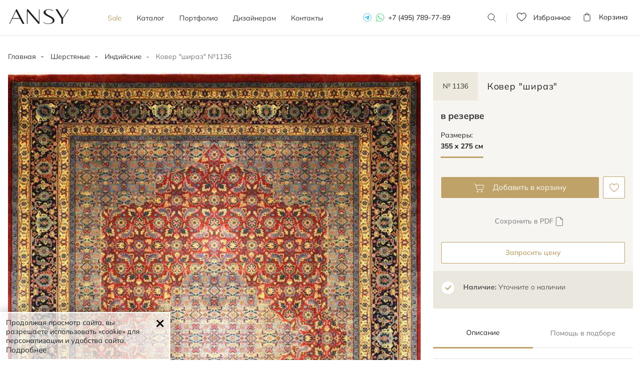

--- FILE ---
content_type: text/html; charset=UTF-8
request_url: https://ansygallery.ru/sherstyanye/shiraz_1136/
body_size: 13680
content:
<!DOCTYPE html>
<html lang="ru" itemscope itemtype="http://schema.org/WebPage">
<head>
    <meta charset="utf-8">
    <meta http-equiv="X-UA-Compatible" content="IE=edge">
    <meta name="viewport" content="width=device-width, initial-scale=1.0, shrink-to-fit=no , user-scalable=no">
    <meta name=“robots” content=“noyaca”/>

    <title itemprop="name">Индийский ковер «Шираз» № 1136 (355 x 275 см) – заказать онлайн в Москве</title>
    <meta name="description" content="Классический ковер из шерсти «Шираз» № 1136. Соткан в изящных растительных узорах в бордовых оттенках. Станет отличным украшением в просторных комнатах." itemprop="description" />
    <meta name="keywords" content="Ковер &quot;Шираз&quot; 355 х 275 см" />
    
	<!--link rel="icon" type="image/svg+xml" href="/images/favicon.svg">
	<link rel="shortcut icon" type="image/svg+xml" href="/images/favicon.svg">
	<link rel="mask-icon" href="/images/favicon-mask.svg" color="#000000">
	<meta name="theme-color" content="#ffffff"-->
	
	<link rel="apple-touch-icon" sizes="180x180" href="/images/apple-touch-icon.png">
	<link rel="icon" type="image/svg+xml" href="/images/favicon.svg">
	<link rel="manifest" href="/images/site.webmanifest">
	<link rel="mask-icon" href="/images/safari-pinned-tab.svg" color="#bea267">
	<link rel="shortcut icon" href="/images/favicon.ico">
	<meta name="msapplication-TileColor" content="#bea267">
	<meta name="msapplication-config" content="/images/browserconfig.xml">
	<meta name="theme-color" content="#ffffff">

    
    <!-- Appended styles for site -->
        <link rel="stylesheet" href="/css/dist/all.min.css?v=1.6.12.0">
        <!--link rel="stylesheet" href="/css/ansygallery.ru/styles.css"-->

    <!-- NEW DESIGN 2023 CSS STYLES -->
    <link href="/css/ansygallery.ru/design-new-2023/swiper-bundle.css" rel="stylesheet">
    <link href="/css/ansygallery.ru/design-new-2023/style-new-2023.css?v=1.6.12.0" rel="stylesheet">
    <!-- NEW DESIGN 2023 CSS STYLES -->

        <link rel="canonical" href="https://ansygallery.ru/sherstyanye/shiraz_1136/"/>
    
    <!--[if lt IE 9]>
    <script src="https://oss.maxcdn.com/html5shiv/3.7.2/html5shiv.min.js"></script>
    <script src="https://oss.maxcdn.com/respond/1.4.2/respond.min.js"></script>
    <![endif]-->

    <!--
        <script>document.oncontextmenu = function (){return false};</script>
        -->

    <script>
        const MAX_FILESIZE = 5;
        const UPLOAD_FILE_TEXT = 'Загрузить файл ( макс. ' + MAX_FILESIZE + ' Mб.)';

        var ansygalleryCatalogScrollTop = false;
        
    </script>

    <!-- calltouch -->

    <script>

        (function(w,d,n,c){w.CalltouchDataObject=n;w[n]=function(){w[n]["callbacks"].push(arguments)};if(!w[n]["callbacks"]){w[n]["callbacks"]=[]}w[n]["loaded"]=false;if(typeof c!=="object"){c=[c]}w[n]["counters"]=c;for(var i=0;i<c.length;i+=1){p(c[i])}function p(cId){var a=d.getElementsByTagName("script")[0],s=d.createElement("script"),i=function(){a.parentNode.insertBefore(s,a)},m=typeof Array.prototype.find === 'function',n=m?"init-min.js":"init.js";s.async=true;s.src="https://mod.calltouch.ru/"+n+"?id="+cId;if(w.opera=="[object Opera]"){d.addEventListener("DOMContentLoaded",i,false)}else{i()}}})(window,document,"ct","os4ni7uh");

        window.sendToCallTouch = function(ct_data) {
            let ctParams = window.ct ? window.ct('calltracking_params','os4ni7uh') : undefined;
            let sessionId = '';

            if (ctParams && ctParams.sessionId) {
                sessionId = ctParams.sessionId;
            } else {
                sessionId = document.cookie.match(/_ct_session_id=([^;]+)/)?.[1] || '';
            }

            if (sessionId) ct_data['sessionId'] = sessionId;

            console.log(ct_data);

            $.ajax({
                url: 'https://api.calltouch.ru/calls-service/RestAPI/requests/78913/register/',
                dataType: 'json',
                type: 'POST',
                data: ct_data
            });
        };

    </script>

    <!-- calltouch -->
</head>
<body class="d-flex"><!-- new-design2020 -->
<div class="wrapper">
	<header class="header-menu ">

		<div class="container">
			<div class="header-block flex">
				<div id="header__mob-burger" class="header__mob-burger mobile-nav">
					<div class="header__mob-burger-icon">
						<span class="header__mob-burger-line header__mob-burger-line-1"></span>
						<span class="header__mob-burger-line header__mob-burger-line-2"></span>
						<span class="header__mob-burger-line header__mob-burger-line-3"></span>
					</div>
					<span class="header__mob-burger-text">Меню</span>
				</div>
				<div class="logo">
					<a href="/" itemprop="url">
						<img src="/images/design-new-2023/logo.svg" title="ANSY carpet company" alt="Логотип интернет-магазина ANSY carpet company">
					</a>
				</div>
				<nav>
					<ul class="nav flex" itemscope itemtype="http://schema.org/SiteNavigationElement">
						<li class="_color">
							<a href="/promo/" itemprop="name">Sale</a>
						</li>
						<li class="dropdown " itemprop="name">
							<a href="/catalog/" id="dLabel" aria-haspopup="true" aria-expanded="false"
							   itemprop="url" class="dropdown__arrow">
								Каталог
							</a>
							<div class="dropdown-menu" aria-labelledby="dLabel">
								<div class="catalog-page__categoryContainer-list">
									<div class="flex">
																														<div class="catalog-page__categoryContainer-list-wrapper">
											<span class="catalog-page__categoryContainer-list-title">Стиль</span>
											<div class="catalog-page__categoryContainer-list-body">
												<ul class="catalog-page__categoryContainer-list-ul">
																										<li class="catalog-page__categoryContainer-list-li">
														<a href="/classic/">Классические</a>
													</li>
																										<li class="catalog-page__categoryContainer-list-li">
														<a href="/sovremennye/">Современные</a>
													</li>
																										<li class="catalog-page__categoryContainer-list-li">
														<a href="/design/">Дизайнерские</a>
													</li>
																										<li class="catalog-page__categoryContainer-list-li">
														<a href="/kilim/">Килимы и сумахи</a>
													</li>
																									</ul>
											</div>
										</div>
										
																														<div class="catalog-page__categoryContainer-list-wrapper">
											<span class="catalog-page__categoryContainer-list-title">Материал</span>
											<div class="catalog-page__categoryContainer-list-body">
												<ul class="catalog-page__categoryContainer-list-ul">
																										<li class="catalog-page__categoryContainer-list-li">
														<a href="/sherstyanye/" >Шерстяные</a>
													</li>
																										<li class="catalog-page__categoryContainer-list-li">
														<a href="/shelkovye/" >Шелковые</a>
													</li>
																										<li class="catalog-page__categoryContainer-list-li">
														<a href="/sherst-shelk/" >Шерсть и шелк</a>
													</li>
																										<li class="catalog-page__categoryContainer-list-li">
														<a href="/bezvorsovye/" >Безворсовые</a>
													</li>
																									</ul>
											</div>
										</div>
										
                                                                                <div class="catalog-page__categoryContainer-list-wrapper">
											<span class="catalog-page__categoryContainer-list-title">Форма</span>
											<div class="catalog-page__categoryContainer-list-body">
												<ul class="catalog-page__categoryContainer-list-ul">
                                                    													<li class="catalog-page__categoryContainer-list-li" >
														<a href="/catalog/?shape=5#shape">
                                                            Прямоугольные														</a>
													</li>
                                                    													<li class="catalog-page__categoryContainer-list-li" >
														<a href="/catalog/?shape=6#shape">
                                                            Квадратные														</a>
													</li>
                                                    													<li class="catalog-page__categoryContainer-list-li" >
														<a href="/catalog/?shape=1#shape">
                                                            Круглые														</a>
													</li>
                                                    													<li class="catalog-page__categoryContainer-list-li" >
														<a href="/catalog/?shape=2#shape">
                                                            Овальные														</a>
													</li>
                                                                                                        </ul>
                                                    <ul class="catalog-page__categoryContainer-list-ul">
                                                        													<li class="catalog-page__categoryContainer-list-li" >
														<a href="/catalog/?shape=4#shape">
                                                            Парные														</a>
													</li>
                                                    													<li class="catalog-page__categoryContainer-list-li" >
														<a href="/catalog/?shape=3#shape">
                                                            Ковровые дорожки														</a>
													</li>
                                                    													<li class="catalog-page__categoryContainer-list-li" >
														<a href="/catalog/?shape=7#shape">
                                                            Неправильной формы														</a>
													</li>
                                                    												</ul>
											</div>
										</div>
                                        
                                        										<div class="catalog-page__categoryContainer-list-wrapper">
											<span class="catalog-page__categoryContainer-list-title">узор</span>
											<div class="catalog-page__categoryContainer-list-body">
												<ul class="catalog-page__categoryContainer-list-ul">
                                                                                                          <li class="catalog-page__categoryContainer-list-li">
                                                        <a href="/catalog/?pattern=1#pattern">
                                                            Растительный                                                        </a>
                                                      </li>
                                                                                                          <li class="catalog-page__categoryContainer-list-li">
                                                        <a href="/catalog/?pattern=2#pattern">
                                                            Геометрический                                                        </a>
                                                      </li>
                                                                                                          <li class="catalog-page__categoryContainer-list-li">
                                                        <a href="/catalog/?pattern=3#pattern">
                                                            Абстрактный                                                        </a>
                                                      </li>
                                                                                                          <li class="catalog-page__categoryContainer-list-li">
                                                        <a href="/catalog/?pattern=4#pattern">
                                                            Без узора                                                        </a>
                                                      </li>
                                                    												</ul>
											</div>
										</div>
                                        									</div>

									<a href="/catalog/" class="dropdown-menu__btn">Все ковры</a>
								</div>
							</div>
						</li>
						<li class="">
							<a href="/photos/" itemprop="name">Портфолио</a>
						</li>
						<li class="">
							<a href="/designers/" itemprop="name">Дизайнерам</a>
						</li>
						<!-- Этот пункт пока на паузе -->
					<!--
						<li class="dropdown">
							<a href="" itemprop="name">О компании</a>
							<div class="dropdown__arrow">
							</div>
							<div class="dropdown-menu" aria-labelledby="dLabel">
								<div class="catalog-page__categoryContainer-list">
									<div class="flex">
										<div class="catalog-page__categoryContainer-list-wrapper">
											<span class="catalog-page__categoryContainer-list-title">О компании</span>
											<div class="catalog-page__categoryContainer-list-body">
												<ul class="catalog-page__categoryContainer-list-ul">
													<li class="catalog-page__categoryContainer-list-li">
														<a href="/kilim/">О нас</a>
													</li>
													<li class="catalog-page__categoryContainer-list-li">
														<a href="/kilim/">Наше производство</a>
													</li>
													<li class="catalog-page__categoryContainer-list-li">
														<a href="/kilim/">Премиальный сервис</a>
													</li>
												</ul>
											</div>
										</div>

										<div class="catalog-page__categoryContainer-list-wrapper">
											<span class="catalog-page__categoryContainer-list-title">Услуги</span>
											<div class="catalog-page__categoryContainer-list-body">
												<ul class="catalog-page__categoryContainer-list-ul">
													<li class="catalog-page__categoryContainer-list-li">
														<a href="/kilim/">Подбор ковра</a>
													</li>
													<li class="catalog-page__categoryContainer-list-li">
														<a href="/kilim/">Примерка и доставка ковров</a>
													</li>
													<li class="catalog-page__categoryContainer-list-li">
														<a href="/kilim/">Постпродажное обслуживание</a>
													</li>
												</ul>
											</div>
										</div>
									</div>
								</div>
							</div>
						</li> -->
						<li class="">
							<a href="/contacts/" itemprop="name">Контакты</a>
						</li>
					</ul>
					<div class="tel tel-mobile">
						<a href="https://t.me/+79037292084" class="telegram" rel="nofollow"></a>
						<a href="https://wa.me/79037292084?text=Здравствуйте%20Ansygallery.ru" class="whatsapp" rel="nofollow"></a>
						<a href="tel:+74957897789">+7 (495) 789-77-89</a>
					</div>
				</nav>
				<div class="tel">
					<a href="https://t.me/+79037292084" class="telegram" rel="nofollow"></a>
					<a href="https://wa.me/79037292084?text=Здравствуйте%20Ansygallery.ru" class="whatsapp" rel="nofollow"></a>
					<a href="tel:+74957897789">+7 (495) 789-77-89</a>
				</div>
				<div class="search">
					<span></span>
					<form class="code">
						<input type="search" placeholder="Номер ковра" class="form-control codeFilter" value="">
						<button type="submit">Поиск</button>
						<label></label>
					</form>
				</div>


				
				<a href="/favorites/" rel="nofollow" target="_blank" class="favorits-btn">
    <div class="favorits ">
        <p>Избранное <span id="Favorites"></span></p>
    </div>
</a>

				<a href="/shopcart/" rel="nofollow" target="_blank" class="basket-btn">
	<div class="basket ">
		<p>Корзина <span id="Basket"></span></p>
	</div>
</a>
			</div>
		</div>
	</header><main>
<!--<noindex>-->
<!--
<div class="info-line">
    <p class="info-line__text">Мы всегда на связи, обслуживаем клиентов дистанционно, организуем бесплатную примерку и доставку ковров</p>
    <i class="info-line__close"></i>
</div>
-->
<!--</noindex>-->

<div id="breadcrumbs" class="container">
    <ol class="breadcrumb" itemprop="breadcrumb" itemscope itemtype="http://schema.org/BreadcrumbList">
        <li itemprop="itemListElement" itemscope itemtype="http://schema.org/ListItem">
            <a href="/" itemprop="item">
				Главная
				<meta itemprop="name" content="Главная" />
				<meta itemprop="position" content="1" />
			</a>
        </li>
                        <li itemprop="itemListElement" itemscope itemtype="http://schema.org/ListItem">
			<a href="/sherstyanye/" itemprop="item">
				Шерстяные				<meta itemprop="name" content="Шерстяные" />
				<meta itemprop="position" content="2" />
			</a>
		</li>
                                <li itemprop="itemListElement" itemscope itemtype="http://schema.org/ListItem">
			<a href="/indijskie/" itemprop="item">
				Индийские				<meta itemprop="name" content="Индийские" />
				<meta itemprop="position" content="3" />
			</a>
		</li>
                                <li class="active" itemprop="itemListElement" itemscope itemtype="http://schema.org/ListItem">
			<a href="https://ansygallery.ru/sherstyanye/shiraz_1136/" itemprop="item">
				<meta itemprop="name" content="Ковер &quot;шираз&quot; №1136" />
				<meta itemprop="position" content="4" />
			</a>
			<span>Ковер &quot;шираз&quot; №1136</span>
		</li>
                    </ol>
</div>


    <section class="card-block">
        <div class="container">
            <div class="crd" itemscope itemtype="http://schema.org/Product">

                <div class="card-foto">
                    <div class="card-slider-block">
                        <div class="swiper cardSwiper">
                            <div class="swiper-wrapper">

                                <div class="swiper-slide">
                                    <a href="/cache/images/catalog/774/0x0/in02144070.jpg" data-fancybox="carpet">
                                        <div class="cloud-zoom" rel="position: 'inside', adjustX: 0, adjustY:0"
                                             href="/cache/images/catalog/774/0x0/in02144070.jpg">

                                            <!-- Блок picture для поддержки разных форматов изображений -->
                                            <picture>
                                                <!-- Если поддерживается webp, то будет загружен webp -->
                                                <source srcset="/cache/images/catalog/774/0x0/in02144070.jpg" type="image/webp" alt="Фото шерстяной Прямоугольный ковер Ковер &quot;Шираз&quot;"
                                                title="Шерстяной Прямоугольный ковер Ковер &amp;amp;quot;Шираз&amp;amp;quot;"
                                                itemprop="image">
                                                <!-- Если webp не поддерживается, будет загружен jpeg -->
                                                <source srcset="/cache/images/catalog/774/0x0/in02144070.jpg" type="image/jpeg" alt="Фото шерстяной Прямоугольный ковер Ковер &quot;Шираз&quot;"
                                                title="Шерстяной Прямоугольный ковер Ковер &amp;amp;quot;Шираз&amp;amp;quot;"
                                                itemprop="image">
                                                <!-- Fallback на img в случае, если ни одно из источников не поддерживается -->
                                                <img class="swiper-lazy" src="/cache/images/catalog/774/0x0/in02144070.jpg" loading="lazy"
                                                     alt="Фото шерстяной Прямоугольный ковер Ковер &quot;Шираз&quot;"
                                                title="Шерстяной Прямоугольный ковер Ковер &amp;amp;quot;Шираз&amp;amp;quot;"
                                                itemprop="image">
                                            </picture>
                                            <div class="swiper-lazy-preloader"></div>

                                            <!-- <img src="/cache/images/catalog/774/0x0/in02144070.webp"
                                                  alt="Фото шерстяной Прямоугольный ковер Ковер &quot;Шираз&quot;"
                                             title="Шерстяной Прямоугольный ковер Ковер &amp;amp;quot;Шираз&amp;amp;quot;"
                                             itemprop="image"
                                             >-->
                                         </div>
                                     </a>
                                 </div>

                                                                  <div class="swiper-slide">
                                     <a href="/cache/images/catalog/775/0x0/in02144071.webp" data-fancybox="carpet">
                                         <div class="cloud-zoom" rel="position: 'inside', adjustX: 0, adjustY:0"
                                              href="/cache/images/catalog/775/0x0/in02144071.jpg">

                                             <picture>
                                                 <!-- Если поддерживается webp, то будет загружен webp -->
                                                <source srcset="/cache/images/catalog/775/0x0/in02144071.jpg" type="image/webp" title="Индийский шерстяной ковер ручной вязки Ковер &amp;amp;quot;Шираз&amp;amp;quot;"
                                                 alt="Шерстяной ковер ручной вязки Ковер &quot;Шираз&quot;, размер 355x275cm изображение">
                                                <!-- Если webp не поддерживается, будет загружен jpeg -->
                                                <source srcset="/cache/images/catalog/775/0x0/in02144071.jpg" type="image/jpeg" title="Индийский шерстяной ковер ручной вязки Ковер &amp;amp;quot;Шираз&amp;amp;quot;"
                                                 alt="Шерстяной ковер ручной вязки Ковер &quot;Шираз&quot;, размер 355x275cm изображение">
                                                <!-- Fallback на img в случае, если ни одно из источников не поддерживается -->
                                                <img class="swiper-lazy" src="/cache/images/catalog/775/0x0/in02144071.jpg" loading="lazy"
                                                     title="Индийский шерстяной ковер ручной вязки Ковер &amp;amp;quot;Шираз&amp;amp;quot;"
                                                alt="Шерстяной ковер ручной вязки Ковер &quot;Шираз&quot;, размер 355x275cm изображение">
                                            </picture>

                                             <div class="swiper-lazy-preloader"></div>
                                            <!--  <img src="/cache/images/catalog/775/0x0/in02144071.webp"
                                                   title="Индийский шерстяной ковер ручной вязки Ковер &amp;amp;quot;Шираз&amp;amp;quot;"
                                              alt="Шерстяной ковер ручной вязки Ковер &quot;Шираз&quot;, размер 355x275cm изображение"
                                              >-->


                                          </div>
                                      </a>
                                  </div>
                                                                   <div class="swiper-slide">
                                     <a href="/cache/images/catalog/776/0x0/in02144072.webp" data-fancybox="carpet">
                                         <div class="cloud-zoom" rel="position: 'inside', adjustX: 0, adjustY:0"
                                              href="/cache/images/catalog/776/0x0/in02144072.jpg">

                                             <picture>
                                                 <!-- Если поддерживается webp, то будет загружен webp -->
                                                <source srcset="/cache/images/catalog/776/0x0/in02144072.jpg" type="image/webp" title="Индийский ковер Ковер &amp;amp;quot;Шираз&amp;amp;quot; из шерсти 355x275cm"
                                                 alt="Индийский ковер Ковер &quot;Шираз&quot; шерстяной Прямоугольный 355x275cm фото крупным планом">
                                                <!-- Если webp не поддерживается, будет загружен jpeg -->
                                                <source srcset="/cache/images/catalog/776/0x0/in02144072.jpg" type="image/jpeg" title="Индийский ковер Ковер &amp;amp;quot;Шираз&amp;amp;quot; из шерсти 355x275cm"
                                                 alt="Индийский ковер Ковер &quot;Шираз&quot; шерстяной Прямоугольный 355x275cm фото крупным планом">
                                                <!-- Fallback на img в случае, если ни одно из источников не поддерживается -->
                                                <img class="swiper-lazy" src="/cache/images/catalog/776/0x0/in02144072.jpg" loading="lazy"
                                                     title="Индийский ковер Ковер &amp;amp;quot;Шираз&amp;amp;quot; из шерсти 355x275cm"
                                                alt="Индийский ковер Ковер &quot;Шираз&quot; шерстяной Прямоугольный 355x275cm фото крупным планом">
                                            </picture>

                                             <div class="swiper-lazy-preloader"></div>
                                            <!--  <img src="/cache/images/catalog/776/0x0/in02144072.webp"
                                                   title="Индийский ковер Ковер &amp;amp;quot;Шираз&amp;amp;quot; из шерсти 355x275cm"
                                              alt="Индийский ковер Ковер &quot;Шираз&quot; шерстяной Прямоугольный 355x275cm фото крупным планом"
                                              >-->


                                          </div>
                                      </a>
                                  </div>
                                                                   <div class="swiper-slide">
                                     <a href="/cache/images/catalog/777/0x0/in02144073.webp" data-fancybox="carpet">
                                         <div class="cloud-zoom" rel="position: 'inside', adjustX: 0, adjustY:0"
                                              href="/cache/images/catalog/777/0x0/in02144073.jpg">

                                             <picture>
                                                 <!-- Если поддерживается webp, то будет загружен webp -->
                                                <source srcset="/cache/images/catalog/777/0x0/in02144073.jpg" type="image/webp" title="Шерстяной Прямоугольный ковер Ковер &amp;amp;quot;Шираз&amp;amp;quot;"
                                                 alt="Фото шерстяной Прямоугольный ковер Ковер &quot;Шираз&quot;">
                                                <!-- Если webp не поддерживается, будет загружен jpeg -->
                                                <source srcset="/cache/images/catalog/777/0x0/in02144073.jpg" type="image/jpeg" title="Шерстяной Прямоугольный ковер Ковер &amp;amp;quot;Шираз&amp;amp;quot;"
                                                 alt="Фото шерстяной Прямоугольный ковер Ковер &quot;Шираз&quot;">
                                                <!-- Fallback на img в случае, если ни одно из источников не поддерживается -->
                                                <img class="swiper-lazy" src="/cache/images/catalog/777/0x0/in02144073.jpg" loading="lazy"
                                                     title="Шерстяной Прямоугольный ковер Ковер &amp;amp;quot;Шираз&amp;amp;quot;"
                                                alt="Фото шерстяной Прямоугольный ковер Ковер &quot;Шираз&quot;">
                                            </picture>

                                             <div class="swiper-lazy-preloader"></div>
                                            <!--  <img src="/cache/images/catalog/777/0x0/in02144073.webp"
                                                   title="Шерстяной Прямоугольный ковер Ковер &amp;amp;quot;Шираз&amp;amp;quot;"
                                              alt="Фото шерстяной Прямоугольный ковер Ковер &quot;Шираз&quot;"
                                              >-->


                                          </div>
                                      </a>
                                  </div>
                                                                   <div class="swiper-slide">
                                     <a href="/cache/images/catalog/778/0x0/in02144074.webp" data-fancybox="carpet">
                                         <div class="cloud-zoom" rel="position: 'inside', adjustX: 0, adjustY:0"
                                              href="/cache/images/catalog/778/0x0/in02144074.jpg">

                                             <picture>
                                                 <!-- Если поддерживается webp, то будет загружен webp -->
                                                <source srcset="/cache/images/catalog/778/0x0/in02144074.jpg" type="image/webp" title="Индийский шерстяной ковер ручной вязки Ковер &amp;amp;quot;Шираз&amp;amp;quot;"
                                                 alt="Шерстяной ковер ручной вязки Ковер &quot;Шираз&quot;, размер 355x275cm изображение">
                                                <!-- Если webp не поддерживается, будет загружен jpeg -->
                                                <source srcset="/cache/images/catalog/778/0x0/in02144074.jpg" type="image/jpeg" title="Индийский шерстяной ковер ручной вязки Ковер &amp;amp;quot;Шираз&amp;amp;quot;"
                                                 alt="Шерстяной ковер ручной вязки Ковер &quot;Шираз&quot;, размер 355x275cm изображение">
                                                <!-- Fallback на img в случае, если ни одно из источников не поддерживается -->
                                                <img class="swiper-lazy" src="/cache/images/catalog/778/0x0/in02144074.jpg" loading="lazy"
                                                     title="Индийский шерстяной ковер ручной вязки Ковер &amp;amp;quot;Шираз&amp;amp;quot;"
                                                alt="Шерстяной ковер ручной вязки Ковер &quot;Шираз&quot;, размер 355x275cm изображение">
                                            </picture>

                                             <div class="swiper-lazy-preloader"></div>
                                            <!--  <img src="/cache/images/catalog/778/0x0/in02144074.webp"
                                                   title="Индийский шерстяной ковер ручной вязки Ковер &amp;amp;quot;Шираз&amp;amp;quot;"
                                              alt="Шерстяной ковер ручной вязки Ковер &quot;Шираз&quot;, размер 355x275cm изображение"
                                              >-->


                                          </div>
                                      </a>
                                  </div>
                                                                   <div class="swiper-slide">
                                     <a href="/cache/images/catalog/779/0x0/in02144075.webp" data-fancybox="carpet">
                                         <div class="cloud-zoom" rel="position: 'inside', adjustX: 0, adjustY:0"
                                              href="/cache/images/catalog/779/0x0/in02144075.jpg">

                                             <picture>
                                                 <!-- Если поддерживается webp, то будет загружен webp -->
                                                <source srcset="/cache/images/catalog/779/0x0/in02144075.jpg" type="image/webp" title="Индийский ковер Ковер &amp;amp;quot;Шираз&amp;amp;quot; из шерсти 355x275cm"
                                                 alt="Индийский ковер Ковер &quot;Шираз&quot; шерстяной Прямоугольный 355x275cm фото крупным планом">
                                                <!-- Если webp не поддерживается, будет загружен jpeg -->
                                                <source srcset="/cache/images/catalog/779/0x0/in02144075.jpg" type="image/jpeg" title="Индийский ковер Ковер &amp;amp;quot;Шираз&amp;amp;quot; из шерсти 355x275cm"
                                                 alt="Индийский ковер Ковер &quot;Шираз&quot; шерстяной Прямоугольный 355x275cm фото крупным планом">
                                                <!-- Fallback на img в случае, если ни одно из источников не поддерживается -->
                                                <img class="swiper-lazy" src="/cache/images/catalog/779/0x0/in02144075.jpg" loading="lazy"
                                                     title="Индийский ковер Ковер &amp;amp;quot;Шираз&amp;amp;quot; из шерсти 355x275cm"
                                                alt="Индийский ковер Ковер &quot;Шираз&quot; шерстяной Прямоугольный 355x275cm фото крупным планом">
                                            </picture>

                                             <div class="swiper-lazy-preloader"></div>
                                            <!--  <img src="/cache/images/catalog/779/0x0/in02144075.webp"
                                                   title="Индийский ковер Ковер &amp;amp;quot;Шираз&amp;amp;quot; из шерсти 355x275cm"
                                              alt="Индийский ковер Ковер &quot;Шираз&quot; шерстяной Прямоугольный 355x275cm фото крупным планом"
                                              >-->


                                          </div>
                                      </a>
                                  </div>
                                                                </div>
                              <div class="swiper-pagination"></div>
                          </div>
                          <div class="swiper-arrow">
                              <div class="swiper-button-prev swiper-prev"></div>
                              <div class="swiper-button-next swiper-next"></div>
                          </div>
                      </div>
                      <div class="col-md-8"></div>
                      <!--button class="fitting__btn-mobile btn-icon roomvo-stimr" data-active="true"
                              data-roomvo-vendor-code="kover_vilen_14" style="visibility: visible;"><span>виртуальная
                                      примерка</span></button-->
                </div>











            <div class="card-info-block">

                <div class="card-info">

                    
                    <input type="hidden" id="objectId" value="136">

                    <h1 class="card-h1-title">
                        <span class="card-articul" itemprop="model">№ 1136</span>
                        <span class="card-title" itemprop="name">Ковер &quot;шираз&quot;</span>
                    </h1>

                    <div class="tab-content" itemprop="offers" itemscope itemtype="http://schema.org/Offer">
                        <div class="tab-pane active">
                                                        <p>в резерве<br/></p>
                            <meta itemprop="price" content="0" />
                            <meta itemprop="priceCurrency" content="RUB" />
                            <meta itemprop="availability" content="http://schema.org/InStock" />
                                                    </div>
                    </div>


                    <span class="card-size">Размеры:</span>
                    <div class="card-tab">
                        <ul class="nav nav-tabs" id="nav-tab">

                            <li class="nav-item active">
                                <label class="radio">
                                    <input required="" type="radio" name="answer1" checked="">
                                    <span>355 x 275 см</span>
                                </label>
                            </li>
                                                    </ul>
                    </div>


                    <div class="add-block">
									<span class="add removeFromShopcart hideImportant"
                                          data-goodId="136"
                                          data-goodClass="\modules\catalog\catalog\lib\CatalogItem"
                                          data-goodCode="sh136"
                                    >
										Удалить из корзины
										<div class="add-to-favorites">
											<input type="checkbox" tabindex="0">
											<label class="checkbox-icon" style="display:none;"></label>
										</div>
									</span>
                        <span class="add addToShopcart "
                              data-objectId="136"
                              data-objectClass="\modules\catalog\catalog\lib\CatalogItem"
                              onclick="addInBasket()"
                        >
										Добавить в корзину
										<div class="add-to-favorites">
											<input type="checkbox" checked="" tabindex="0">
											<label class="checkbox-icon" style="display:none;"></label>
										</div>
									</span>
                        <span class="like removeFromFavorites hideImportant"
                              data-goodId="136"
                              data-goodClass="\modules\catalog\catalog\lib\CatalogItem"
                              data-goodCode="sh136"
                        >
										<div class="add-to-favorites">
											<input type="checkbox" checked="" tabindex="0">
											<label class="checkbox-icon" style="display:none;"></label>
										</div>
									</span>
                        <span class="like addToFavorites "
                              data-objectId="136"
                              data-objectClass="\modules\catalog\catalog\lib\CatalogItem"
                        >
										<div class="add-to-favorites">
											<input type="checkbox" checked="" tabindex="0">
											<label class="checkbox-icon" style="display:none;"></label>
										</div>
									</span>
                    </div>

                    <div class="download-blocks download-blocks_product">
                        <!--noindex-->
                        <a href="/catalog/getPDF/shiraz_1136/" class="download-blocks__button download-blocks__button_pdf" rel="nofollow">
                            Сохранить в PDF
                        </a>
                        <!--/noindex-->

                                            </div>

                                        <!--button class="gold-button product-page__block-btn" data-toggle="modal" href="#call-ask-order" type="button"><i></i>Запросить цену</button-->
                    <div class="new-design2020" style="min-height: 0;">
                        <button class="gold-button product-page__block-btn" data-toggle="modal" href="#call-ask-order" type="button"><i></i>Запросить цену</button>
                    </div>
                    


                                    <!--button class="gold-button-bg product-page__block-btn" type="button"><i></i>Выбрать ковер</button-->

									
                    
                </div>

                <div class="availability">
                    <p><span class="bold">Наличие:</span> <span>Уточните о наличии</span></p>
                </div>

                <div class="product-page__block">
                </div>

                <div class="description">
                    <ul class="nav flex" id="pills-tab" role="tablist">
                        <li class="nav-item active" role="presentation">
                            <a class="nav-link" data-toggle="pill" href="#tab1" role="tab">Описание</a>
                        </li>
                        <li class="nav-item" role="presentation">
                            <a class="nav-link" data-toggle="pill" href="#tab2" role="tab">Помощь в подборе</a>
                        </li>
                    </ul>
                    <div class="tab-content" id="pills-tabContent">
                        <a class="nav-link" data-toggle="collapse" href="#tab1">Описание</a>
                        <div class="tab-pane collapse active in" id="tab1" role="tabpanel">
                            <ul class="list">
                                                                                                                                                            </ul>
                            <ul class="product-info">
                                                                <!--li><span>Коллекция:</span> Sultanabad</li-->
                                                                <li>
                                    <span>Цвета:</span>
                                    <span>
                                                                                                                                                                                                        <a href="/catalog/?color=2#color">
                                            Красный/Бордовый                                            <!--<i class="circle-color circle-color__red"></i>-->
                                        </a>
                                                                            </span>
                                </li>
                                                                                                <li>
                                    <span>Узоры:</span>
                                    <span>
                                                                                                                                                                                                        <a href="/catalog/?pattern=1#pattern">Растительный</a>
                                                                            </span>
                                </li>
                                                            </ul>
                            <div class="product-text">
                                                                <p itemprop="description">
                                    Ковер соткан в Агре.<br>Шерсть высшей категории.<br> Высокая узелковая плотность.<br>                                </p>
                                                            </div>
                        </div>

                        <a class="nav-link collapsed" data-toggle="collapse" href="#tab2">Помощь в подборе</a>
                        <div class="tab-pane collapse" id="tab2" role="tabpanel">
                            <ul class="product-page__tab-assist">
                                <li class="product-page__tab-assist-item">
                                    <span class="product-page__tab-assist-num">1</span>
                                    <div class="product-page__tab-assist-description">
                                        <p>Определитесь с размером ковра: <br>
                                            замерьте минимум и максимум по длине и ширине.</p>
                                        <a href="/carpets/recommended/kak_vyibrat_razmer_kovra/" target="_blank"
                                           rel="nofollow">Как выбрать размер ковра?</a>
                                    </div>
                                </li>
                                <li class="product-page__tab-assist-item">
                                    <span class="product-page__tab-assist-num">2</span>
                                    <div class="product-page__tab-assist-description">
                                        <p>Сфотографируйте свой интерьер и отправьте нам на
                                            <a href="https://wa.me/79037292084?text=Здравствуйте%20Ansygallery.ru">Whatsapp</a>
                                            или
                                            <a href="mailto:info@ansygallery.ru">email</a>
                                        </p>
                                    </div>
                                </li>
                                <li class="product-page__tab-assist-item">
                                    <span class="product-page__tab-assist-num">3</span>
                                    <div class="product-page__tab-assist-description">
                                        <p>Получите подборку подходящих ковров от наших декораторов</p>
                                    </div>
                                </li>
                            </ul>
                            <div class="product-page__tab-assist-footer">
                                <div class="product-page__tab-assist-footer-line">
                                    <span>или</span>
                                </div>
                                <p class="product-page__tab-assist-footer-text">Позвоните нам и получите персональные
                                    рекомендации по телефону</p>
                                <a class="product-page__tab-assist-footer-num" href="tel:+79037292084">+7 903 729 20 84</a>
                            </div>
                        </div>
                    </div>
                </div>
						



			 
			 
			 
			 

				</div>
			</div>

        </div>


			        <section class="similar similar-padding">
					<!--noindex-->
            <div class="container">
                <div class="similar-block">
                    <h3>Похожие модели</h3>
                </div>
            </div>
            <div class="slider">
                <div class="swiper similarSwiper">
                    <div class="swiper-wrapper">
						                        <div class="swiper-slide">
						<div id="id3104" class="novelties-blk  " itemscope itemprop="itemListElement" itemtype="http://schema.org/Product">

	
	<div class="novelties-foto">
        
        
		<a href="/sherstyanye/shirvan_5/" itemprop="url" data-prod-id="3104" target="_blank">
			<div class="cloud-zoom" rel="position: 'inside', adjustX: 0, adjustY:0"
				 href="/cache/images/catalog/24384/0x0/_DSC5297_2.jpg">

              <picture>
                <img src="/cache/images/catalog/24384/340x0/_DSC5297_2.jpg" alt="Шерстяной Пакистанский ковер Shirvan №4104 352x276cm"
                     title="Шерстяной Пакистанский ковер Shirvan №4104 352x276cm"
                     class="image-rotate-0" style="" itemprop="image"
                     loading="lazy"
                >
              </picture>

			</div>
		</a>

		<span class="like removeFromFavorites hideImportant"
			  data-goodId="3104"
			  data-goodClass="\modules\catalog\catalog\lib\CatalogItem"
			  data-goodCode="sh3104"
		>
											<div class="add-to-favorites">
												<input type="checkbox" checked="" tabindex="0">
												<label class="checkbox-icon" style="display:none;"></label>
											</div>
										</span>
		<span class="like addToFavorites "
			  data-objectId="3104"
			  data-objectClass="\modules\catalog\catalog\lib\CatalogItem"
		>
											<div class="add-to-favorites">
												<input type="checkbox" checked="" tabindex="0">
												<label class="checkbox-icon" style="display:none;"></label>
											</div>
										</span>
		<span class="add removeFromShopcart hideImportant"
			  data-goodId="3104"
			  data-goodClass="\modules\catalog\catalog\lib\CatalogItem"
			  data-goodCode="sh3104"
		>
											<div class="add-to-favorites">
												<input type="checkbox" tabindex="0">
												<label class="checkbox-icon" style="display:none;"></label>
											</div>
										</span>
		<span class="add addToShopcart "
			  data-objectId="3104"
			  data-objectClass="\modules\catalog\catalog\lib\CatalogItem"
			  onclick="addInBasket()"
		>
											<div class="add-to-favorites">
												<input type="checkbox" checked="" tabindex="0">
												<label class="checkbox-icon" style="display:none;"></label>
											</div>
										</span>
	</div>
	<div class="novelties-info">
		<div class="novelties-title" itemprop="name">
			<a href="/sherstyanye/shirvan_5/" data-prod-id="3104" target="_blank">
				Shirvan				<span>№ 4104</span>
			</a>
			<span class="size">
				<span>
					352 х 276 см
				</span>
				<span>
					шерсть				</span>
			</span>
		</div>
		<meta itemprop="position" content="3104" />
		<meta itemprop="description" content="№ 4104 Shirvan" />
		<div class="novelties-price" itemscope itemprop="offers" itemtype="http://schema.org/Offer">
			<p>
														995 000 ₽
					<meta itemprop="price" content="995000" />
					<meta itemprop="priceCurrency" content="RUB" />
					<meta itemprop="availability" content="http://schema.org/InStock" />
							</p>
		</div>
	</div>
</div>						</div>
						                        <div class="swiper-slide">
						<div id="id4185" class="novelties-blk  " itemscope itemprop="itemListElement" itemtype="http://schema.org/Product">

	
	<div class="novelties-foto">
        
        
		<a href="/sherstyanye/agra_8/" itemprop="url" data-prod-id="4185" target="_blank">
			<div class="cloud-zoom" rel="position: 'inside', adjustX: 0, adjustY:0"
				 href="/cache/images/catalog/35126/0x0/_DSC8555_1.jpg">

              <picture>
                <img src="/cache/images/catalog/35126/340x0/_DSC8555_1.jpg" alt="Шерстяной Индийский ковер Agra №5185 365x272cm"
                     title="Шерстяной Индийский ковер Agra №5185 365x272cm"
                     class="image-rotate-0" style="" itemprop="image"
                     loading="lazy"
                >
              </picture>

			</div>
		</a>

		<span class="like removeFromFavorites hideImportant"
			  data-goodId="4185"
			  data-goodClass="\modules\catalog\catalog\lib\CatalogItem"
			  data-goodCode="sh4185"
		>
											<div class="add-to-favorites">
												<input type="checkbox" checked="" tabindex="0">
												<label class="checkbox-icon" style="display:none;"></label>
											</div>
										</span>
		<span class="like addToFavorites "
			  data-objectId="4185"
			  data-objectClass="\modules\catalog\catalog\lib\CatalogItem"
		>
											<div class="add-to-favorites">
												<input type="checkbox" checked="" tabindex="0">
												<label class="checkbox-icon" style="display:none;"></label>
											</div>
										</span>
		<span class="add removeFromShopcart hideImportant"
			  data-goodId="4185"
			  data-goodClass="\modules\catalog\catalog\lib\CatalogItem"
			  data-goodCode="sh4185"
		>
											<div class="add-to-favorites">
												<input type="checkbox" tabindex="0">
												<label class="checkbox-icon" style="display:none;"></label>
											</div>
										</span>
		<span class="add addToShopcart "
			  data-objectId="4185"
			  data-objectClass="\modules\catalog\catalog\lib\CatalogItem"
			  onclick="addInBasket()"
		>
											<div class="add-to-favorites">
												<input type="checkbox" checked="" tabindex="0">
												<label class="checkbox-icon" style="display:none;"></label>
											</div>
										</span>
	</div>
	<div class="novelties-info">
		<div class="novelties-title" itemprop="name">
			<a href="/sherstyanye/agra_8/" data-prod-id="4185" target="_blank">
				Agra				<span>№ 5185</span>
			</a>
			<span class="size">
				<span>
					365 х 272 см
				</span>
				<span>
					шерсть				</span>
			</span>
		</div>
		<meta itemprop="position" content="4185" />
		<meta itemprop="description" content="№ 5185 Agra" />
		<div class="novelties-price" itemscope itemprop="offers" itemtype="http://schema.org/Offer">
			<p>
														1 390 000 ₽
					<meta itemprop="price" content="1390000" />
					<meta itemprop="priceCurrency" content="RUB" />
					<meta itemprop="availability" content="http://schema.org/InStock" />
							</p>
		</div>
	</div>
</div>						</div>
						                        <div class="swiper-slide">
						<div id="id92" class="novelties-blk  " itemscope itemprop="itemListElement" itemtype="http://schema.org/Product">

	
	<div class="novelties-foto">
        
        
		<a href="/sherstyanye/agra_1092/" itemprop="url" data-prod-id="92" target="_blank">
			<div class="cloud-zoom" rel="position: 'inside', adjustX: 0, adjustY:0"
				 href="/cache/images/catalog/22538/0x0/_DSC3356d.jpg">

              <picture>
                <img src="/cache/images/catalog/22538/340x0/_DSC3356d.jpg" alt="Шерстяной Пакистанский ковер Ariana №1092 356x279cm"
                     title="Шерстяной Пакистанский ковер Ariana №1092 356x279cm"
                     class="image-rotate-0" style="" itemprop="image"
                     loading="lazy"
                >
              </picture>

			</div>
		</a>

		<span class="like removeFromFavorites hideImportant"
			  data-goodId="92"
			  data-goodClass="\modules\catalog\catalog\lib\CatalogItem"
			  data-goodCode="sh92"
		>
											<div class="add-to-favorites">
												<input type="checkbox" checked="" tabindex="0">
												<label class="checkbox-icon" style="display:none;"></label>
											</div>
										</span>
		<span class="like addToFavorites "
			  data-objectId="92"
			  data-objectClass="\modules\catalog\catalog\lib\CatalogItem"
		>
											<div class="add-to-favorites">
												<input type="checkbox" checked="" tabindex="0">
												<label class="checkbox-icon" style="display:none;"></label>
											</div>
										</span>
		<span class="add removeFromShopcart hideImportant"
			  data-goodId="92"
			  data-goodClass="\modules\catalog\catalog\lib\CatalogItem"
			  data-goodCode="sh92"
		>
											<div class="add-to-favorites">
												<input type="checkbox" tabindex="0">
												<label class="checkbox-icon" style="display:none;"></label>
											</div>
										</span>
		<span class="add addToShopcart "
			  data-objectId="92"
			  data-objectClass="\modules\catalog\catalog\lib\CatalogItem"
			  onclick="addInBasket()"
		>
											<div class="add-to-favorites">
												<input type="checkbox" checked="" tabindex="0">
												<label class="checkbox-icon" style="display:none;"></label>
											</div>
										</span>
	</div>
	<div class="novelties-info">
		<div class="novelties-title" itemprop="name">
			<a href="/sherstyanye/agra_1092/" data-prod-id="92" target="_blank">
				Ariana				<span>№ 1092</span>
			</a>
			<span class="size">
				<span>
					356 х 279 см
				</span>
				<span>
					шерсть				</span>
			</span>
		</div>
		<meta itemprop="position" content="92" />
		<meta itemprop="description" content="№ 1092 Ariana" />
		<div class="novelties-price" itemscope itemprop="offers" itemtype="http://schema.org/Offer">
			<p>
														1 192 000 ₽
					<meta itemprop="price" content="1192000" />
					<meta itemprop="priceCurrency" content="RUB" />
					<meta itemprop="availability" content="http://schema.org/InStock" />
							</p>
		</div>
	</div>
</div>						</div>
						                        <div class="swiper-slide">
						<div id="id2513" class="novelties-blk  " itemscope itemprop="itemListElement" itemtype="http://schema.org/Product">

	
	<div class="novelties-foto">
        
        
		<a href="/sherstyanye/ariana/" itemprop="url" data-prod-id="2513" target="_blank">
			<div class="cloud-zoom" rel="position: 'inside', adjustX: 0, adjustY:0"
				 href="/cache/images/catalog/16838/0x0/ind7_4.jpg">

              <picture>
                <img src="/cache/images/catalog/16838/340x0/ind7_4.jpg" alt="Шерстяной Пакистанский ковер Ariana №3513 361x277cm"
                     title="Шерстяной Пакистанский ковер Ariana №3513 361x277cm"
                     class="image-rotate-0" style="" itemprop="image"
                     loading="lazy"
                >
              </picture>

			</div>
		</a>

		<span class="like removeFromFavorites hideImportant"
			  data-goodId="2513"
			  data-goodClass="\modules\catalog\catalog\lib\CatalogItem"
			  data-goodCode="sh2513"
		>
											<div class="add-to-favorites">
												<input type="checkbox" checked="" tabindex="0">
												<label class="checkbox-icon" style="display:none;"></label>
											</div>
										</span>
		<span class="like addToFavorites "
			  data-objectId="2513"
			  data-objectClass="\modules\catalog\catalog\lib\CatalogItem"
		>
											<div class="add-to-favorites">
												<input type="checkbox" checked="" tabindex="0">
												<label class="checkbox-icon" style="display:none;"></label>
											</div>
										</span>
		<span class="add removeFromShopcart hideImportant"
			  data-goodId="2513"
			  data-goodClass="\modules\catalog\catalog\lib\CatalogItem"
			  data-goodCode="sh2513"
		>
											<div class="add-to-favorites">
												<input type="checkbox" tabindex="0">
												<label class="checkbox-icon" style="display:none;"></label>
											</div>
										</span>
		<span class="add addToShopcart "
			  data-objectId="2513"
			  data-objectClass="\modules\catalog\catalog\lib\CatalogItem"
			  onclick="addInBasket()"
		>
											<div class="add-to-favorites">
												<input type="checkbox" checked="" tabindex="0">
												<label class="checkbox-icon" style="display:none;"></label>
											</div>
										</span>
	</div>
	<div class="novelties-info">
		<div class="novelties-title" itemprop="name">
			<a href="/sherstyanye/ariana/" data-prod-id="2513" target="_blank">
				Ariana				<span>№ 3513</span>
			</a>
			<span class="size">
				<span>
					361 х 277 см
				</span>
				<span>
					шерсть				</span>
			</span>
		</div>
		<meta itemprop="position" content="2513" />
		<meta itemprop="description" content="№ 3513 Ariana" />
		<div class="novelties-price" itemscope itemprop="offers" itemtype="http://schema.org/Offer">
			<p>
														1 200 000 ₽
					<meta itemprop="price" content="1200000" />
					<meta itemprop="priceCurrency" content="RUB" />
					<meta itemprop="availability" content="http://schema.org/InStock" />
							</p>
		</div>
	</div>
</div>						</div>
						                    </div>
                </div>
            </div>
					<!--/noindex-->
        </section>
        </main>












<div class="modal modal_product fade modal-container modal-priceRequest" id="call-ask-order" tabindex="-1" role="dialog" aria-labelledby="call-ask-order" aria-hidden="true">
    <div class="modal-dialog">
        <div class="modal-content new-design2020 new-price-modal">
            <div class="modal-header">
                <button type="button" class="close" data-dismiss="modal" aria-hidden="true"></button>
            </div>
            <div class="modal-body">
                <h3 class="h3 text-center modal-container__title">Запрос цены</h3>
                <div class="modal-priceRequest__wrapper">
                    <div class="modal-priceRequest__wrapper-container">
                        <div class="modal-priceRequest__wrapper-container-left">
                            <figure class="product-card">
                                <picture class="product-card__img">
                                    <a href="#">
                                        <img class="w-100" data-src="/cache/images/catalog/774/265x0/in02144070.jpg" alt="Запрос цены">
                                    </a>
                                    <div class="product-card__liked"></div>
                                </picture>
                                <figcaption class="product-card__description product-card__description-desktop">
                                    <div class="product-card__description-text">
                                        <p class="product-card__description-title"><a href="#">Ковер &quot;шираз&quot;</a> <i></i> <span>№ 1136</span></p>
                                        <p class="product-card__description-parameters">355x275 см, <span>шерсть</span></p>
                                    </div>
                                    <div class="product-card__description-price">
                                        				<span class="product-card__description-noPrice-text">в резерве </span>
			                                    </div>
                                </figcaption>
                                <figcaption class="product-card__description product-card__description-mobil product-card__description-mobil-catalog">
                                    <div class="product-card__description-text">
                                        <span class="product-card__description-text-size">355x275 см</span>
                                    </div>
                                    <div class="product-card__description-price">
                                        				<span class="product-card__description-noPrice-text">в резерве </span>
			                                    </div>
                                </figcaption>
                                <figcaption class="product-card__description product-card__description-mobil product-card__description-mobil-all">
                                    <div class="product-card__description-text">
                                        <p class="product-card__description-title"><a href="#">Ковер &quot;шираз&quot;</a></p>
                                    </div>
                                    <div class="product-card__description-price">
                                        				<span class="product-card__description-noPrice-text">в резерве </span>
			                                    </div>
                                </figcaption>
                                <figcaption class="product-card__description product-card__description-mobil product-card__description-mobil-article">
                                    <div class="product-card__description-text">
                                        <p class="product-card__description-title"><a href="#">Ковер &quot;шираз&quot;</a></p>
                                    </div>
                                    <div class="product-card__description-num">
                                        <p>№ 1136</p>
                                    </div>
                                </figcaption>
                            </figure>
                        </div>
                        <div class="modal-priceRequest__wrapper-container-right">
                            <div class="askPrice" data-action="/feedback/askPrice/" data-method="post">
								<input type="hidden" name="askProduct" value="Ковер &quot;шираз&quot; (№1136) 355x275см (шерсть)">
								<input type="hidden" name="askPath" value="/sherstyanye/shiraz_1136/">
								<input type="hidden" name="askImagePath" value="/home/user/web/ansygallery.ru/public_html/files/catalog/images/136/774.jpg">
								<input type="hidden" name="askImageExtension" value="jpg">
								<input type="hidden" id="askContact" name="askContact" value="">
                                <div class="form-group modal-container__form modal-container__form-item modal-container__form-initials">
                                    <input type="text" class="form-control input-main" name="clientName" id="exampleInputName2" placeholder="Ваше имя*"  value="">
                                </div>
                                <div class="form-group modal-container__form modal-container__form-item modal-container__form-phone">
                                    <input type="text" class="form-control input-main " name="askPhone" id="exampleInputPassword1" placeholder="Контактный телефон*">
                                </div>
                                <div class="modal-priceRequest__wrapper-connection">
                                    <span class="modal-priceRequest__wrapper-connection-title">Выберите способ связи с Вами</span>
                                    <div class="modal-priceRequest__wrapper-connection-list">
                                        <label class="modal-priceRequest__wrapper-connection-list-label">
                                            <input type="radio" checked="checked" name="r1" id="r1" value="WhatsApp">
                                            <div class="modal-priceRequest__wrapper-connection-item active">
                                                <span class="modal-priceRequest__wrapper-connection-item-img">
                                                    <i class="modal-icon-wp"></i>
                                                </span>
                                                <p class="modal-priceRequest__wrapper-connection-item-text">WhatsApp</p>
                                            </div>
                                        </label>
                                        <!--
                                        <label class="modal-priceRequest__wrapper-connection-list-label">
                                            <input type="radio" name="r1" id="r2" value="Telegram">
                                            <div class="modal-priceRequest__wrapper-connection-item">
                                            <span class="modal-priceRequest__wrapper-connection-item-img">
                                                <i class="modal-icon-sms"></i>
                                            </span>
                                                <p class="modal-priceRequest__wrapper-connection-item-text">Telegram</p>
                                            </div>
                                        </label>
                                        -->
                                        <label class="modal-priceRequest__wrapper-connection-list-label">
                                            <input type="radio" name="r1" id="r3" value="Телефон">
                                            <div class="modal-priceRequest__wrapper-connection-item">
                                                <span class="modal-priceRequest__wrapper-connection-item-img">
                                                    <i class="modal-icon-phone"></i>
                                                </span>
                                                <p class="modal-priceRequest__wrapper-connection-item-text">Звонок</p>
                                            </div>
                                        </label>
                                        <label class="modal-priceRequest__wrapper-connection-list-label">
                                            <input type="radio" name="r1" id="r4" value="Email">
                                            <div class="modal-priceRequest__wrapper-connection-item">
                                                <span class="modal-priceRequest__wrapper-connection-item-img">
                                                    <i class="modal-icon-email"></i>
                                                </span>
                                                <p class="modal-priceRequest__wrapper-connection-item-text">Email</p>
                                            </div>
                                        </label>
                                    </div>
                                </div>
                                <div class="form-group">
                                    <!--
                                    <label class="">
										<input type="checkbox" name="politika">
										Я принимаю <a href="/politika/" class="" rel="nofollow" target="_blank">политику конфиденциальности</a> и даю согласие на обработку данных.
                                    </label>
                                    -->
                                    <div class="custom-checkbox">
                                        <input class="checkbox__input" type="checkbox" id="politika_chk" name="politika" checked="checked">
                                        <label for="politika_chk" class="checkbox__label">
                                            <span class="checkbox__text">
                                                Я принимаю <a href="/politika/"  rel="nofollow" target="_blank">политику конфиденциальности</a>
                                                и даю согласие на обработку данных.
                                            </span>
                                        </label>
                                    </div>
                                </div>
                                <div
                                        id="captcha-container-askPrice"
                                        class="smart-captcha"
                                        data-sitekey="ysc1_tngZNinFf4ka8igj2kLGg6ECMtxpzzI2YEeUZHcC0eb4c531"
                                ></div>
                                <button class="btn gold-button-bg modal-priceRequest__btn askPriceSubmit">Узнать цену</button>
                            </div>
                        </div>
                    </div>
					<div class="row hidden successRow">
						<div class="col-md-12">
							<div class="alert alert-success">
								<p class="text-center">Сообщение успешно отправлено! Спасибо!</p>
							</div>
						</div>
					</div>
                </div>
            </div>
        </div>
    </div>
</div>





</div>
<footer class="mt-auto beige">
    <div class="container">
        <div class="footer-block flex">
            <div class="logo">
                <a href="/"><img src="/images/design-new-2023/logo_with_desc.svg" alt="ANSY"></a>
            </div>
            <div class="fblk footer-cat">
                <span>Каталог</span>
                <ul>
                                                            
                    <ul>
                                                <li><a href="/classic/" >Классические</a></li>
                                            <li><a href="/sovremennye/" >Современные</a></li>
                                            <li><a href="/design/" >Дизайнерские</a></li>
                                            <li><a href="/kilim/" >Килимы и сумахи</a></li>
                                                            <li><a href="/sherstyanye/" >Шерстяные</a></li>
                                    <li><a href="/shelkovye/" >Шелковые</a></li>
                                    <li><a href="/sherst-shelk/" >Шерсть и шелк</a></li>
                                    <li><a href="/bezvorsovye/" >Безворсовые</a></li>
                            </ul>

                    </ul>
    </div>
    <div class="fblk footer-nav">
        <span>Меню</span>
        

		<ul>
						<li><a href="/faq/" >FAQ</a></li>
						<li><a href="/designers/" >Дизайнерам</a></li>
						<li><a href="/about/" >О нас</a></li>
									<li><a href="/delivery/" >Оплата, доставка и примерка</a></li>
						<li><a href="/carpets/" >О коврах</a></li>
						<li><a href="/contacts/" >Контакты</a></li>
					</ul>



    </div>
    <div class="footer-search">
        <span>Поиск ковра</span>
        <form action="/catalog/" method="GET" class="flex">
            <input type="text" class="form-control codeFilter" placeholder="Номер ковра" name="code" id="carpetUID" value="">
                <button class="btn btn-gold">Поиск</button>
        </form>
        <p>График работы: без выходных с 12:00 до 20:00</p>
        <a href="mailto:info@ansygallery.ru">info@ansygallery.ru</a>
    </div>
</div>
</div>
<div class="footer-bottom">
    <div class="container">
        <ul class="d-flex">
            <li><a href="tel:+74957897789">+7 (495) 789-77-89</a></li>
            <li>Адрес: Москва, ул. Пречистенка, д. 30/2, салон «Артефакт», нижний этаж</li>
        </ul>
    </div>
</div>
</footer>

<div class="message-new">
    <div class="modal-body">
        <p>Ковёр добавлен в корзину</p>
    </div>
</div>
<div class="message-new-remove">
    <div class="modal-body">
        <p>Ковёр удалён из корзины</p>
    </div>
</div>
<svg class="svg">
    <clipPath id="masc-svg" clipPathUnits="objectBoundingBox">
        <path
            d="M0.496,0.382 C0.543,0.382,0.583,0.282,0.599,0.141 C0.607,0.071,0.624,0.009,0.646,0.009 L1,0.009 V0.984 C1,0.998,0.997,1,0.993,1 H0.007 C0.003,1,0,0.998,0,0.984 V0.009 L0.346,0.009 C0.367,0.009,0.385,0.071,0.392,0.141 C0.408,0.282,0.448,0.382,0.496,0.382">
        </path>
    </clipPath>
</svg>

<div class="chat-contacts-mobile">
    <button type="button" class="chat-contacts-mobile__btn">
        <img src="/images/chat-contacts-mobile/btn-2.svg" alt="">
        <img src="/images/chat-contacts-mobile/close-2.svg" alt="">
    </button>
    <div class="chat-contacts-mobile__body">
        <a href="tel:+74957897789" class="chat-contacts-mobile__link btn btn-gold">
            Позвонить в шоу-рум
        </a>
        <a href="https://wa.me/79037292084?text=Здравствуйте%20Ansygallery.ru" target="_blank" class="chat-contacts-mobile__link chat-contacts-mobile__link--whatsapp">
            <img src="/images/chat-contacts-mobile/whatsapp.svg" alt="">
            Написать в Whatsapp
        </a>
        <a href="https://t.me/+79037292084" target="_blank" class="chat-contacts-mobile__link chat-contacts-mobile__link--telegram">
            <img src="/images/chat-contacts-mobile/telegram.svg" alt="">
            Написать в Telegram
        </a>
    </div>
</div>

<!-- Call Decorator Modal -->
<div class="modal fade expert-modal" id="call-decorator">
    <div class="modal-dialog">
        <div class="modal-content new-design2020">
            <button type="button" data-dismiss="modal" aria-hidden="true" class="close-modal"><i class="glyphicon glyphicon-remove-circle"></i></button>
            <div class="modal-body">
                <div id="orderDecoratorForm" class="orderDecorator" data-action="/feedback/orderDecorator/" data-method="post">
                    <p class="text-uppercase text-center h3">Помощь эксперта</p>
                    <div class="form-group modal-container__form modal-container__form-item modal-container__form-initials">
                        <input type="text" class="form-control input-main" name="clientName" id="call-decorator-fullname" placeholder="Ваше имя*"  value="">
                    </div>
                    <div class="form-group modal-container__form modal-container__form-item modal-container__form-phone">
                        <input type="text" class="form-control input-main " name="expPhone" id="call-decorator-phone" placeholder="Контактный телефон*">
                        <input type="hidden" id="expContact" name="expContact" value="">
                    </div>

                    <div class="form-group modal-container__form modal-container__form-item modal-container__form-phone">
                        <textarea class="form-control input-main input-main_textarea" rows="3" name="message" id="call-decorator-comment" placeholder="Комментарий к заявке"></textarea>
                    </div>

                    <div class="modal-priceRequest__wrapper-connection">
                        <span class="modal-priceRequest__wrapper-connection-title">Выберите способ связи с Вами</span>
                        <div class="modal-priceRequest__wrapper-connection-list">
                            <label class="modal-priceRequest__wrapper-connection-list-label">
                                <input type="radio" checked="checked" name="expr1" id="expr1" value="WhatsApp">
                                    <div class="modal-priceRequest__wrapper-connection-item active">
                                <span class="modal-priceRequest__wrapper-connection-item-img">
                                    <i class="modal-icon-wp"></i>
                                </span>
                                        <p class="modal-priceRequest__wrapper-connection-item-text">WhatsApp</p>
                                    </div>
                            </label>
                            <label class="modal-priceRequest__wrapper-connection-list-label">
                                <input type="radio" name="expr1" id="expr2" value="Telegram">
                                    <div class="modal-priceRequest__wrapper-connection-item">
                                <span class="modal-priceRequest__wrapper-connection-item-img">
                                    <i class="modal-icon-sms"></i>
                                </span>
                                        <p class="modal-priceRequest__wrapper-connection-item-text">Telegram</p>
                                    </div>
                            </label>
                            <label class="modal-priceRequest__wrapper-connection-list-label">
                                <input type="radio" name="expr1" id="expr3" value="Телефон">
                                    <div class="modal-priceRequest__wrapper-connection-item">
                                <span class="modal-priceRequest__wrapper-connection-item-img">
                                    <i class="modal-icon-phone"></i>
                                </span>
                                        <p class="modal-priceRequest__wrapper-connection-item-text">Звонок</p>
                                    </div>
                            </label>
                            <label class="modal-priceRequest__wrapper-connection-list-label">
                                <input type="radio" name="expr1" id="expr4" value="Email">
                                    <div class="modal-priceRequest__wrapper-connection-item">
                                <span class="modal-priceRequest__wrapper-connection-item-img">
                                    <i class="modal-icon-email"></i>
                                </span>
                                        <p class="modal-priceRequest__wrapper-connection-item-text">Email</p>
                                    </div>
                            </label>
                        </div>
                    </div>

                    <div class="form-group radio-tabs__download mb-2">
                      <label for="exampleInputFile">
                        <span>Прикрепить фото интерьера (макс. 15 МБ)</span>
                        <span>Загрузить файл (макс. 15 МБ)</span>
                      </label>
                      <div class="fileform fileformDotted" id="fileform">
                          <input id="exampleInputFile" class="upload" type="file" name="upload[0]"/>
                      </div>
                      <div class="fileform fileformNotDotted hidden">
                          <a href="#" class="radio-tabs__download-btn selectbutton add_more_file addMoreFileBlock">
                              + еще файл
                          </a>
                      </div>
                    </div>

                    <div class="custom-checkbox">
                        <input class="checkbox__input" type="checkbox" id="politika_chk" name="politika">
                        <label for="politika_chk" class="checkbox__label">
                            <span class="checkbox__text">
                                Я принимаю <a href="/politika/"  rel="nofollow" target="_blank">политику конфиденциальности</a>
                                и даю согласие на обработку данных.
                            </span>
                        </label>
                    </div>

                    <div
                          id="captcha-container-orderDecorator"
                          class="smart-captcha"
                          data-sitekey="ysc1_tngZNinFf4ka8igj2kLGg6ECMtxpzzI2YEeUZHcC0eb4c531"
                    ></div>
                    <button type="submit" class="btn gold-button-bg modal-priceRequest__btn orderDecoratorSubmit">Отправить</button>

                    </div>
                    <div class="row hidden successRow">
                        <div class="col-md-9 col-md-offset-3">
                            <div class="alert alert-success">
                                <p class="text-center">Сообщение успешно отправлено! Спасибо!</p>
                            </div>
                        </div>
                    </div>
                </div>
            </div>
            <!-- /.modal-content -->
        </div>
        <!-- /.modal-dialog -->
    </div>
</div>
<div id="cookie"></div>

<script src="/js/dist/all.min.js?v=1.6.12.0"></script>
<script src="/js/pages/product.js?v=1.6.12.0" defer=""></script>
<script src="/js/shopcart/shopcartBarUpdater.js"></script>
<script src="/js/favorites/favoritesBarUpdater.js"></script>
<script src="/js/cloud-zoom.1.0.2.min.js"></script>
<script type="text/javascript" src="https://cdn.roomvo.com/static/scripts/b2b/ansygalleryru.js" async></script>
<script>
    /* $(".add-all-items").on( "click", function() {
    $( ".addToShopcart" ).each(function() {
        $( this ).click();

        setTimeout(() => {

            console.log("Delayed for 1 second.");
        }, 3000);
    });
} );*/

    /* async function addAllProductsToShopCart()
    {
        const btns = document.querySelectorAll('.addToShopcart');
        console.log(btns)
        for (let btn of btns){
        if (!btn.classList.contains('hideImportant')) {
        btn.click();
        await new Promise(resolve => setTimeout(resolve, 200));
    }
    }
    }
    const toShopCartBtn = document.querySelector('.add-all-items');
    if (toShopCartBtn){
    toShopCartBtn.addEventListener('click', addAllProductsToShopCart);
}*/
</script>
<!-- NEW DESIGN 2023 JS SCRIPTS -->
<script src="/js/newDesign2023/swiper-bundle.js"></script>
<!--script src="/js/newDesign2023/jquery.fancybox.min.js"></script-->
<script src="/js/newDesign2023/jquery.event.move.js"></script>
<script src="/js/newDesign2023/jquery.twentytwenty.js"></script>
<script src="/js/newDesign2023/jquery.sticky-kit.min.js"></script>
<!--script src="/js/newDesign2023/scroll.js"></script-->
<script src="/js/newDesign2023/index.js?v=1.6.12.0"></script>
<!-- / NEW DESIGN 2023 JS SCRIPTS -->

<script src="https://smartcaptcha.yandexcloud.net/captcha.js" defer></script>





<script>

    function sendTarget()
    {
        yaCounter1698723.reachGoal('send_form');
    }

    function addInBasket(){
    yaCounter1698723.reachGoal('add_in_basket');
}

    /* //Load Metrics on scroll event
    var fired = false;

    window.addEventListener('scroll', () => {
    if (fired === false) {
    fired = true;

    setTimeout(() => {
    */

    

    var yaParams = {ip: "18.225.33.143"};
    (function(m,e,t,r,i,k,a){m[i]=m[i]||function(){(m[i].a=m[i].a||[]).push(arguments)};
    m[i].l=1*new Date();k=e.createElement(t),a=e.getElementsByTagName(t)[0],k.async=1,k.src=r,a.parentNode.insertBefore(k,a)})
    (window, document, "script", "https://mc.yandex.ru/metrika/tag.js", "ym");

    ym(1698723, "init", {
    params:window.yaParams,
    clickmap:true,
    trackLinks:true,
    accurateTrackBounce:true,
    webvisor:true
});


    //<!--LiveInternet counter-->
    new Image().src = "//counter.yadro.ru/hit?r"+
    escape(document.referrer)+((typeof(screen)=="undefined")?"":
    ";s"+screen.width+"*"+screen.height+"*"+(screen.colorDepth?
    screen.colorDepth:screen.pixelDepth))+";u"+escape(document.URL)+
    ";"+Math.random();


    //<!-- BEGIN JIVOSITE CODE -->
    (function () {
        if (typeof (disable_jivosite) === 'undefined' && jQuery(window).width() > 767) {
            var widget_id = '1T5NVHLOKP'; var d = document; var w = window; function l() {
                var s = document.createElement('script'); s.type = 'text/javascript'; s.async = true; s.src = '//code.jivosite.com/script/widget/' + widget_id;
                var ss = document.getElementsByTagName('script')[0]; ss.parentNode.insertBefore(s, ss);
            }
            if (d.readyState == 'complete') { l(); } else { if (w.attachEvent) { w.attachEvent('onload', l); } else { w.addEventListener('load', l, false); } }
        }
    })();

    /*
            }, 1000)
        }
    });
    */

    document.addEventListener("DOMContentLoaded", function(event) {
    setTimeout(function() { ym(1698723,'reachGoal','timeonsite'); return true; }, 240000)
});
    </script>


    <noscript><div><img src="https://mc.yandex.ru/watch/1698723" style="position:absolute; left:-9999px;" alt="" /></div></noscript>
    <!-- /Yandex.Metrika counter -->


<script type="application/ld+json">
{
  "@context":"http://schema.org",
  "@type":"Organization",
  "url":"https://ansygallery.ru/",
  "contactPoint":[{"@type":"ContactPoint","telephone":"+7 495 789 77 89","contactType":"customer service"}],
  "address":{"@type":"PostalAddress","addressLocality": "Москва","streetAddress": "ул. Пречистенка, д. 30, салон «Артефакт», нижний этаж"},
  "location":{"@context": "http://schema.org","@type": "Place","geo": {"@type": "GeoCoordinates","latitude":"55.741349","longitude":"37.591799"}},
  "email":"info@ansygallery.ru",
  "faxNumber":"+7 495 789 77 89",
  "name":"Ansygallery.Ru",
  "logo":"https://ansygallery.ru/images/new-design/icon/logo-main.svg"
}
</script>
</body>
</html>


--- FILE ---
content_type: image/svg+xml
request_url: https://ansygallery.ru/images/design-new-2023/new-icons/favorites-normal.svg
body_size: 719
content:
<svg width="19" height="18" viewBox="0 0 19 18" fill="none" xmlns="http://www.w3.org/2000/svg">
<path fill-rule="evenodd" clip-rule="evenodd" d="M5.30778 1.61933C4.15496 1.61933 3.09586 2.08206 2.32542 2.92233C1.54352 3.77532 1.11284 4.95441 1.11284 6.2425C1.11284 7.60164 1.61512 8.81715 2.74127 10.1837C3.8298 11.5047 5.44885 12.8923 7.32343 14.4989L7.32691 14.5018C7.98228 15.0635 8.72521 15.7003 9.4984 16.3802C10.2763 15.699 11.0203 15.0612 11.677 14.4986C13.5514 12.8919 15.1703 11.5047 16.2588 10.1837C17.3849 8.81715 17.8872 7.60164 17.8872 6.2425C17.8872 4.95441 17.4565 3.77532 16.6746 2.92233C15.9043 2.08206 14.845 1.61933 13.6923 1.61933C12.8478 1.61933 12.0724 1.8893 11.3878 2.42172C10.7776 2.89635 10.3526 3.49643 10.1035 3.91629C9.9753 4.1322 9.74977 4.26103 9.49997 4.26103C9.25023 4.26103 9.0247 4.1322 8.89655 3.91629C8.64748 3.49643 8.22247 2.89635 7.6122 2.42172C6.92757 1.8893 6.15218 1.61933 5.30778 1.61933ZM9.49997 17.5C9.22951 17.5 8.96871 17.4014 8.76547 17.2224C7.99795 16.5474 7.25795 15.9131 6.60505 15.3536L6.60168 15.3507C4.68751 13.7102 3.03453 12.2935 1.88446 10.898C0.59882 9.33777 0 7.8585 0 6.2425C0 4.67247 0.535361 3.22398 1.5073 2.16367C2.49081 1.09087 3.84041 0.5 5.30778 0.5C6.40456 0.5 7.40896 0.848694 8.29307 1.53637C8.73925 1.88348 9.1437 2.30831 9.49997 2.80379C9.85647 2.30831 10.2608 1.88348 10.707 1.53637C11.5912 0.848694 12.5956 0.5 13.6923 0.5C15.1596 0.5 16.5093 1.09087 17.4929 2.16367C18.4648 3.22398 19 4.67247 19 6.2425C19 7.8585 18.4013 9.33777 17.1157 10.8978C15.9656 12.2935 14.3128 13.7101 12.3989 15.3505C11.7448 15.9108 11.0036 16.5461 10.2344 17.2227C10.0312 17.4014 9.77032 17.5 9.49997 17.5Z" fill="#333333"/>
</svg>


--- FILE ---
content_type: image/svg+xml
request_url: https://ansygallery.ru/images/design-new-2023/check2.svg
body_size: 97
content:
<svg width="12" height="9" viewBox="0 0 12 9" fill="none" xmlns="http://www.w3.org/2000/svg">
<path d="M1 4.5L4.75 8L11 1" stroke="#BEA267" stroke-width="2" stroke-linecap="round" stroke-linejoin="round"/>
</svg>


--- FILE ---
content_type: application/javascript; charset=utf-8
request_url: https://ansygallery.ru/js/dist/all.min.js?v=1.6.12.0
body_size: 95097
content:
function hasAtrribut(t,e){var i=t.attr(e);return void 0!==i&&!1!==i&&""!=t.attr(e)}function updateQueryStringParameter(t,e,i){var n=new RegExp("([?&])"+e+"=.*?(&|$)","i"),o=-1!==t.indexOf("?")?"&":"?";if(t.match(n)){var s=getQueryParameterByName(e,t);if(queryParameterExist(s,i))var r=s;else r=s+","+i;return t.replace(n,"$1"+e+"="+r+"$2")}return t+o+e+"="+i}function queryParameterExist(t,e){return t.split(",").indexOf(e)>-1}function getQueryParameterByName(t,e){e||(e=window.location.href),t=t.replace(/[\[\]]/g,"\\$&");var i=new RegExp("[?&]"+t+"(=([^&#]*)|&|#|$)").exec(e);return i?i[2]?decodeURIComponent(i[2].replace(/\+/g," ")):"":null}function addUrlParameter(t,e){var i=t.split("?");return"/"!=i[0].substr(i[0].length-1)&&(i[0]+="/"),i[0]+=e+"/",urlString=i.join("?"),urlString}function removeQueryStringParameter(t,e,i){t||(t=window.location.href);var n=t.split("#"),o=new RegExp("([?&])"+e+"=.*?(&|#|$)","i");if(n[0].match(o)){var s=getQueryParameterByName(e,t),r=s;","==(s=s.replace(i,"").replace(",,",","))[0]&&(s=s.substring(1)),","==s.slice(-1)&&(s=s.slice(0,-1)),0==getQueryParameterByName(e,t=t.replace(e+"="+r,e+"="+s)).length&&(t=(t=n[0].replace(o,"$1")).replace(/([?&])$/,"")),void 0!==n[1]&&null!==n[1]&&(t+="#"+n[1])}return t}function removeUrlParameter(t,e){return t.replace(e+"/","").replace(e,"")}function getFocussedElement(){var t;return(t=document.activeElement)&&t!=document.body?t:null}function Slider_Height(){var t=jQuery(window).width();t>1181?($("#wrap > span").addClass("cloud-zoom"),$("#wrap > div").addClass("mousetrap")):t<1181&&($(".cloud-zoom").removeClass("cloud-zoom"),$(".mousetrap").removeClass("mousetrap"))}function removeHash(t){return t.split("#")[0]}function adjustPageHeight(){var t=$(window).outerHeight(),e=$("main");if(!e.length)return!1;var i=e.offset().top,n=t-$("footer#footer").outerHeight()-i;e.css({minHeight:n})}if(function(t,e){"use strict";"object"==typeof module&&"object"==typeof module.exports?module.exports=t.document?e(t,!0):function(t){if(!t.document)throw new Error("jQuery requires a window with a document");return e(t)}:e(t)}("undefined"!=typeof window?window:this,function(t,e){"use strict";function i(t,e){var i=(e=e||Y).createElement("script");i.text=t,e.head.appendChild(i).parentNode.removeChild(i)}function n(t){var e=!!t&&"length"in t&&t.length,i=at.type(t);return"function"!==i&&!at.isWindow(t)&&("array"===i||0===e||"number"==typeof e&&e>0&&e-1 in t)}function o(t,e){return t.nodeName&&t.nodeName.toLowerCase()===e.toLowerCase()}function s(t,e,i){return at.isFunction(e)?at.grep(t,function(t,n){return!!e.call(t,n,t)!==i}):e.nodeType?at.grep(t,function(t){return t===e!==i}):"string"!=typeof e?at.grep(t,function(t){return tt.call(e,t)>-1!==i}):vt.test(e)?at.filter(e,t,i):(e=at.filter(e,t),at.grep(t,function(t){return tt.call(e,t)>-1!==i&&1===t.nodeType}))}function r(t,e){for(;(t=t[e])&&1!==t.nodeType;);return t}function a(t){return t}function l(t){throw t}function c(t,e,i,n){var o;try{t&&at.isFunction(o=t.promise)?o.call(t).done(e).fail(i):t&&at.isFunction(o=t.then)?o.call(t,e,i):e.apply(void 0,[t].slice(n))}catch(t){i.apply(void 0,[t])}}function d(){Y.removeEventListener("DOMContentLoaded",d),t.removeEventListener("load",d),at.ready()}function u(){this.expando=at.expando+u.uid++}function h(t,e,i){var n;if(void 0===i&&1===t.nodeType)if(n="data-"+e.replace(jt,"-$&").toLowerCase(),"string"==typeof(i=t.getAttribute(n))){try{i=function(t){return"true"===t||"false"!==t&&("null"===t?null:t===+t+""?+t:Pt.test(t)?JSON.parse(t):t)}(i)}catch(t){}Et.set(t,e,i)}else i=void 0;return i}function p(t,e,i,n){var o,s=1,r=20,a=n?function(){return n.cur()}:function(){return at.css(t,e,"")},l=a(),c=i&&i[3]||(at.cssNumber[e]?"":"px"),d=(at.cssNumber[e]||"px"!==c&&+l)&&Ot.exec(at.css(t,e));if(d&&d[3]!==c){c=c||d[3],i=i||[],d=+l||1;do{s=s||".5",d/=s,at.style(t,e,d+c)}while(s!==(s=a()/l)&&1!==s&&--r)}return i&&(d=+d||+l||0,o=i[1]?d+(i[1]+1)*i[2]:+i[2],n&&(n.unit=c,n.start=d,n.end=o)),o}function f(t){var e,i=t.ownerDocument,n=t.nodeName,o=Lt[n];return o||(e=i.body.appendChild(i.createElement(n)),o=at.css(e,"display"),e.parentNode.removeChild(e),"none"===o&&(o="block"),Lt[n]=o,o)}function g(t,e){for(var i,n,o=[],s=0,r=t.length;s<r;s++)(n=t[s]).style&&(i=n.style.display,e?("none"===i&&(o[s]=At.get(n,"display")||null,o[s]||(n.style.display="")),""===n.style.display&&Dt(n)&&(o[s]=f(n))):"none"!==i&&(o[s]="none",At.set(n,"display",i)));for(s=0;s<r;s++)null!=o[s]&&(t[s].style.display=o[s]);return t}function m(t,e){var i;return i=void 0!==t.getElementsByTagName?t.getElementsByTagName(e||"*"):void 0!==t.querySelectorAll?t.querySelectorAll(e||"*"):[],void 0===e||e&&o(t,e)?at.merge([t],i):i}function v(t,e){for(var i=0,n=t.length;i<n;i++)At.set(t[i],"globalEval",!e||At.get(e[i],"globalEval"))}function y(t,e,i,n,o){for(var s,r,a,l,c,d,u=e.createDocumentFragment(),h=[],p=0,f=t.length;p<f;p++)if((s=t[p])||0===s)if("object"===at.type(s))at.merge(h,s.nodeType?[s]:s);else if(zt.test(s)){for(r=r||u.appendChild(e.createElement("div")),a=(Nt.exec(s)||["",""])[1].toLowerCase(),l=Rt[a]||Rt._default,r.innerHTML=l[1]+at.htmlPrefilter(s)+l[2],d=l[0];d--;)r=r.lastChild;at.merge(h,r.childNodes),(r=u.firstChild).textContent=""}else h.push(e.createTextNode(s));for(u.textContent="",p=0;s=h[p++];)if(n&&at.inArray(s,n)>-1)o&&o.push(s);else if(c=at.contains(s.ownerDocument,s),r=m(u.appendChild(s),"script"),c&&v(r),i)for(d=0;s=r[d++];)Ht.test(s.type||"")&&i.push(s);return u}function b(){return!0}function w(){return!1}function x(){try{return Y.activeElement}catch(t){}}function k(t,e,i,n,o,s){var r,a;if("object"==typeof e){"string"!=typeof i&&(n=n||i,i=void 0);for(a in e)k(t,a,i,n,e[a],s);return t}if(null==n&&null==o?(o=i,n=i=void 0):null==o&&("string"==typeof i?(o=n,n=void 0):(o=n,n=i,i=void 0)),!1===o)o=w;else if(!o)return t;return 1===s&&(r=o,o=function(t){return at().off(t),r.apply(this,arguments)},o.guid=r.guid||(r.guid=at.guid++)),t.each(function(){at.event.add(this,e,o,n,i)})}function $(t,e){return o(t,"table")&&o(11!==e.nodeType?e:e.firstChild,"tr")?at(">tbody",t)[0]||t:t}function S(t){return t.type=(null!==t.getAttribute("type"))+"/"+t.type,t}function T(t){var e=Yt.exec(t.type);return e?t.type=e[1]:t.removeAttribute("type"),t}function C(t,e){var i,n,o,s,r,a,l,c;if(1===e.nodeType){if(At.hasData(t)&&(s=At.access(t),r=At.set(e,s),c=s.events)){delete r.handle,r.events={};for(o in c)for(i=0,n=c[o].length;i<n;i++)at.event.add(e,o,c[o][i])}Et.hasData(t)&&(a=Et.access(t),l=at.extend({},a),Et.set(e,l))}}function A(t,e){var i=e.nodeName.toLowerCase();"input"===i&&Mt.test(t.type)?e.checked=t.checked:"input"!==i&&"textarea"!==i||(e.defaultValue=t.defaultValue)}function E(t,e,n,o){e=Z.apply([],e);var s,r,a,l,c,d,u=0,h=t.length,p=h-1,f=e[0],g=at.isFunction(f);if(g||h>1&&"string"==typeof f&&!rt.checkClone&&Xt.test(f))return t.each(function(i){var s=t.eq(i);g&&(e[0]=f.call(this,i,s.html())),E(s,e,n,o)});if(h&&(s=y(e,t[0].ownerDocument,!1,t,o),r=s.firstChild,1===s.childNodes.length&&(s=r),r||o)){for(l=(a=at.map(m(s,"script"),S)).length;u<h;u++)c=s,u!==p&&(c=at.clone(c,!0,!0),l&&at.merge(a,m(c,"script"))),n.call(t[u],c,u);if(l)for(d=a[a.length-1].ownerDocument,at.map(a,T),u=0;u<l;u++)c=a[u],Ht.test(c.type||"")&&!At.access(c,"globalEval")&&at.contains(d,c)&&(c.src?at._evalUrl&&at._evalUrl(c.src):i(c.textContent.replace(Qt,""),d))}return t}function P(t,e,i){for(var n,o=e?at.filter(e,t):t,s=0;null!=(n=o[s]);s++)i||1!==n.nodeType||at.cleanData(m(n)),n.parentNode&&(i&&at.contains(n.ownerDocument,n)&&v(m(n,"script")),n.parentNode.removeChild(n));return t}function j(t,e,i){var n,o,s,r,a=t.style;return(i=i||Jt(t))&&(""!==(r=i.getPropertyValue(e)||i[e])||at.contains(t.ownerDocument,t)||(r=at.style(t,e)),!rt.pixelMarginRight()&&Zt.test(r)&&Kt.test(e)&&(n=a.width,o=a.minWidth,s=a.maxWidth,a.minWidth=a.maxWidth=a.width=r,r=i.width,a.width=n,a.minWidth=o,a.maxWidth=s)),void 0!==r?r+"":r}function I(t,e){return{get:function(){return t()?void delete this.get:(this.get=e).apply(this,arguments)}}}function O(t){var e=at.cssProps[t];return e||(e=at.cssProps[t]=function(t){if(t in se)return t;for(var e=t[0].toUpperCase()+t.slice(1),i=oe.length;i--;)if((t=oe[i]+e)in se)return t}(t)||t),e}function _(t,e,i){var n=Ot.exec(e);return n?Math.max(0,n[2]-(i||0))+(n[3]||"px"):e}function D(t,e,i,n,o){var s,r=0;for(s=i===(n?"border":"content")?4:"width"===e?1:0;s<4;s+=2)"margin"===i&&(r+=at.css(t,i+_t[s],!0,o)),n?("content"===i&&(r-=at.css(t,"padding"+_t[s],!0,o)),"margin"!==i&&(r-=at.css(t,"border"+_t[s]+"Width",!0,o))):(r+=at.css(t,"padding"+_t[s],!0,o),"padding"!==i&&(r+=at.css(t,"border"+_t[s]+"Width",!0,o)));return r}function F(t,e,i){var n,o=Jt(t),s=j(t,e,o),r="border-box"===at.css(t,"boxSizing",!1,o);return Zt.test(s)?s:(n=r&&(rt.boxSizingReliable()||s===t.style[e]),"auto"===s&&(s=t["offset"+e[0].toUpperCase()+e.slice(1)]),(s=parseFloat(s)||0)+D(t,e,i||(r?"border":"content"),n,o)+"px")}function L(t,e,i,n,o){return new L.prototype.init(t,e,i,n,o)}function M(){ae&&(!1===Y.hidden&&t.requestAnimationFrame?t.requestAnimationFrame(M):t.setTimeout(M,at.fx.interval),at.fx.tick())}function N(){return t.setTimeout(function(){re=void 0}),re=at.now()}function H(t,e){var i,n=0,o={height:t};for(e=e?1:0;n<4;n+=2-e)i=_t[n],o["margin"+i]=o["padding"+i]=t;return e&&(o.opacity=o.width=t),o}function R(t,e,i){for(var n,o=(z.tweeners[e]||[]).concat(z.tweeners["*"]),s=0,r=o.length;s<r;s++)if(n=o[s].call(i,e,t))return n}function z(t,e,i){var n,o,s=0,r=z.prefilters.length,a=at.Deferred().always(function(){delete l.elem}),l=function(){if(o)return!1;for(var e=re||N(),i=Math.max(0,c.startTime+c.duration-e),n=1-(i/c.duration||0),s=0,r=c.tweens.length;s<r;s++)c.tweens[s].run(n);return a.notifyWith(t,[c,n,i]),n<1&&r?i:(r||a.notifyWith(t,[c,1,0]),a.resolveWith(t,[c]),!1)},c=a.promise({elem:t,props:at.extend({},e),opts:at.extend(!0,{specialEasing:{},easing:at.easing._default},i),originalProperties:e,originalOptions:i,startTime:re||N(),duration:i.duration,tweens:[],createTween:function(e,i){var n=at.Tween(t,c.opts,e,i,c.opts.specialEasing[e]||c.opts.easing);return c.tweens.push(n),n},stop:function(e){var i=0,n=e?c.tweens.length:0;if(o)return this;for(o=!0;i<n;i++)c.tweens[i].run(1);return e?(a.notifyWith(t,[c,1,0]),a.resolveWith(t,[c,e])):a.rejectWith(t,[c,e]),this}}),d=c.props;for(function(t,e){var i,n,o,s,r;for(i in t)if(n=at.camelCase(i),o=e[n],s=t[i],Array.isArray(s)&&(o=s[1],s=t[i]=s[0]),i!==n&&(t[n]=s,delete t[i]),(r=at.cssHooks[n])&&"expand"in r){s=r.expand(s),delete t[n];for(i in s)i in t||(t[i]=s[i],e[i]=o)}else e[n]=o}(d,c.opts.specialEasing);s<r;s++)if(n=z.prefilters[s].call(c,t,d,c.opts))return at.isFunction(n.stop)&&(at._queueHooks(c.elem,c.opts.queue).stop=at.proxy(n.stop,n)),n;return at.map(d,R,c),at.isFunction(c.opts.start)&&c.opts.start.call(t,c),c.progress(c.opts.progress).done(c.opts.done,c.opts.complete).fail(c.opts.fail).always(c.opts.always),at.fx.timer(at.extend(l,{elem:t,anim:c,queue:c.opts.queue})),c}function B(t){return(t.match(kt)||[]).join(" ")}function q(t){return t.getAttribute&&t.getAttribute("class")||""}function W(t,e,i,n){var o;if(Array.isArray(e))at.each(e,function(e,o){i||be.test(t)?n(t,o):W(t+"["+("object"==typeof o&&null!=o?e:"")+"]",o,i,n)});else if(i||"object"!==at.type(e))n(t,e);else for(o in e)W(t+"["+o+"]",e[o],i,n)}function U(t){return function(e,i){"string"!=typeof e&&(i=e,e="*");var n,o=0,s=e.toLowerCase().match(kt)||[];if(at.isFunction(i))for(;n=s[o++];)"+"===n[0]?(n=n.slice(1)||"*",(t[n]=t[n]||[]).unshift(i)):(t[n]=t[n]||[]).push(i)}}function V(t,e,i,n){function o(a){var l;return s[a]=!0,at.each(t[a]||[],function(t,a){var c=a(e,i,n);return"string"!=typeof c||r||s[c]?r?!(l=c):void 0:(e.dataTypes.unshift(c),o(c),!1)}),l}var s={},r=t===je;return o(e.dataTypes[0])||!s["*"]&&o("*")}function G(t,e){var i,n,o=at.ajaxSettings.flatOptions||{};for(i in e)void 0!==e[i]&&((o[i]?t:n||(n={}))[i]=e[i]);return n&&at.extend(!0,t,n),t}var X=[],Y=t.document,Q=Object.getPrototypeOf,K=X.slice,Z=X.concat,J=X.push,tt=X.indexOf,et={},it=et.toString,nt=et.hasOwnProperty,ot=nt.toString,st=ot.call(Object),rt={},at=function(t,e){return new at.fn.init(t,e)},lt=/^[\s\uFEFF\xA0]+|[\s\uFEFF\xA0]+$/g,ct=/^-ms-/,dt=/-([a-z])/g,ut=function(t,e){return e.toUpperCase()};at.fn=at.prototype={jquery:"3.2.1",constructor:at,length:0,toArray:function(){return K.call(this)},get:function(t){return null==t?K.call(this):t<0?this[t+this.length]:this[t]},pushStack:function(t){var e=at.merge(this.constructor(),t);return e.prevObject=this,e},each:function(t){return at.each(this,t)},map:function(t){return this.pushStack(at.map(this,function(e,i){return t.call(e,i,e)}))},slice:function(){return this.pushStack(K.apply(this,arguments))},first:function(){return this.eq(0)},last:function(){return this.eq(-1)},eq:function(t){var e=this.length,i=+t+(t<0?e:0);return this.pushStack(i>=0&&i<e?[this[i]]:[])},end:function(){return this.prevObject||this.constructor()},push:J,sort:X.sort,splice:X.splice},at.extend=at.fn.extend=function(){var t,e,i,n,o,s,r=arguments[0]||{},a=1,l=arguments.length,c=!1;for("boolean"==typeof r&&(c=r,r=arguments[a]||{},a++),"object"==typeof r||at.isFunction(r)||(r={}),a===l&&(r=this,a--);a<l;a++)if(null!=(t=arguments[a]))for(e in t)i=r[e],n=t[e],r!==n&&(c&&n&&(at.isPlainObject(n)||(o=Array.isArray(n)))?(o?(o=!1,s=i&&Array.isArray(i)?i:[]):s=i&&at.isPlainObject(i)?i:{},r[e]=at.extend(c,s,n)):void 0!==n&&(r[e]=n));return r},at.extend({expando:"jQuery"+("3.2.1"+Math.random()).replace(/\D/g,""),isReady:!0,error:function(t){throw new Error(t)},noop:function(){},isFunction:function(t){return"function"===at.type(t)},isWindow:function(t){return null!=t&&t===t.window},isNumeric:function(t){var e=at.type(t);return("number"===e||"string"===e)&&!isNaN(t-parseFloat(t))},isPlainObject:function(t){var e,i;return!(!t||"[object Object]"!==it.call(t)||(e=Q(t))&&("function"!=typeof(i=nt.call(e,"constructor")&&e.constructor)||ot.call(i)!==st))},isEmptyObject:function(t){var e;for(e in t)return!1;return!0},type:function(t){return null==t?t+"":"object"==typeof t||"function"==typeof t?et[it.call(t)]||"object":typeof t},globalEval:function(t){i(t)},camelCase:function(t){return t.replace(ct,"ms-").replace(dt,ut)},each:function(t,e){var i,o=0;if(n(t))for(i=t.length;o<i&&!1!==e.call(t[o],o,t[o]);o++);else for(o in t)if(!1===e.call(t[o],o,t[o]))break;return t},trim:function(t){return null==t?"":(t+"").replace(lt,"")},makeArray:function(t,e){var i=e||[];return null!=t&&(n(Object(t))?at.merge(i,"string"==typeof t?[t]:t):J.call(i,t)),i},inArray:function(t,e,i){return null==e?-1:tt.call(e,t,i)},merge:function(t,e){for(var i=+e.length,n=0,o=t.length;n<i;n++)t[o++]=e[n];return t.length=o,t},grep:function(t,e,i){for(var n=[],o=0,s=t.length,r=!i;o<s;o++)!e(t[o],o)!==r&&n.push(t[o]);return n},map:function(t,e,i){var o,s,r=0,a=[];if(n(t))for(o=t.length;r<o;r++)null!=(s=e(t[r],r,i))&&a.push(s);else for(r in t)null!=(s=e(t[r],r,i))&&a.push(s);return Z.apply([],a)},guid:1,proxy:function(t,e){var i,n,o;if("string"==typeof e&&(i=t[e],e=t,t=i),at.isFunction(t))return n=K.call(arguments,2),o=function(){return t.apply(e||this,n.concat(K.call(arguments)))},o.guid=t.guid=t.guid||at.guid++,o},now:Date.now,support:rt}),"function"==typeof Symbol&&(at.fn[Symbol.iterator]=X[Symbol.iterator]),at.each("Boolean Number String Function Array Date RegExp Object Error Symbol".split(" "),function(t,e){et["[object "+e+"]"]=e.toLowerCase()});var ht=function(t){function e(t,e,i,n){var o,s,r,a,l,c,d,h=e&&e.ownerDocument,f=e?e.nodeType:9;if(i=i||[],"string"!=typeof t||!t||1!==f&&9!==f&&11!==f)return i;if(!n&&((e?e.ownerDocument||e:H)!==I&&j(e),e=e||I,_)){if(11!==f&&(l=gt.exec(t)))if(o=l[1]){if(9===f){if(!(r=e.getElementById(o)))return i;if(r.id===o)return i.push(r),i}else if(h&&(r=h.getElementById(o))&&M(e,r)&&r.id===o)return i.push(r),i}else{if(l[2])return Q.apply(i,e.getElementsByTagName(t)),i;if((o=l[3])&&w.getElementsByClassName&&e.getElementsByClassName)return Q.apply(i,e.getElementsByClassName(o)),i}if(w.qsa&&!W[t+" "]&&(!D||!D.test(t))){if(1!==f)h=e,d=t;else if("object"!==e.nodeName.toLowerCase()){for((a=e.getAttribute("id"))?a=a.replace(bt,wt):e.setAttribute("id",a=N),s=(c=S(t)).length;s--;)c[s]="#"+a+" "+p(c[s]);d=c.join(","),h=mt.test(t)&&u(e.parentNode)||e}if(d)try{return Q.apply(i,h.querySelectorAll(d)),i}catch(t){}finally{a===N&&e.removeAttribute("id")}}}return C(t.replace(st,"$1"),e,i,n)}function i(){function t(i,n){return e.push(i+" ")>x.cacheLength&&delete t[e.shift()],t[i+" "]=n}var e=[];return t}function n(t){return t[N]=!0,t}function o(t){var e=I.createElement("fieldset");try{return!!t(e)}catch(t){return!1}finally{e.parentNode&&e.parentNode.removeChild(e),e=null}}function s(t,e){for(var i=t.split("|"),n=i.length;n--;)x.attrHandle[i[n]]=e}function r(t,e){var i=e&&t,n=i&&1===t.nodeType&&1===e.nodeType&&t.sourceIndex-e.sourceIndex;if(n)return n;if(i)for(;i=i.nextSibling;)if(i===e)return-1;return t?1:-1}function a(t){return function(e){return"input"===e.nodeName.toLowerCase()&&e.type===t}}function l(t){return function(e){var i=e.nodeName.toLowerCase();return("input"===i||"button"===i)&&e.type===t}}function c(t){return function(e){return"form"in e?e.parentNode&&!1===e.disabled?"label"in e?"label"in e.parentNode?e.parentNode.disabled===t:e.disabled===t:e.isDisabled===t||e.isDisabled!==!t&&kt(e)===t:e.disabled===t:"label"in e&&e.disabled===t}}function d(t){return n(function(e){return e=+e,n(function(i,n){for(var o,s=t([],i.length,e),r=s.length;r--;)i[o=s[r]]&&(i[o]=!(n[o]=i[o]))})})}function u(t){return t&&void 0!==t.getElementsByTagName&&t}function h(){}function p(t){for(var e=0,i=t.length,n="";e<i;e++)n+=t[e].value;return n}function f(t,e,i){var n=e.dir,o=e.next,s=o||n,r=i&&"parentNode"===s,a=z++;return e.first?function(e,i,o){for(;e=e[n];)if(1===e.nodeType||r)return t(e,i,o);return!1}:function(e,i,l){var c,d,u,h=[R,a];if(l){for(;e=e[n];)if((1===e.nodeType||r)&&t(e,i,l))return!0}else for(;e=e[n];)if(1===e.nodeType||r)if(u=e[N]||(e[N]={}),d=u[e.uniqueID]||(u[e.uniqueID]={}),o&&o===e.nodeName.toLowerCase())e=e[n]||e;else{if((c=d[s])&&c[0]===R&&c[1]===a)return h[2]=c[2];if(d[s]=h,h[2]=t(e,i,l))return!0}return!1}}function g(t){return t.length>1?function(e,i,n){for(var o=t.length;o--;)if(!t[o](e,i,n))return!1;return!0}:t[0]}function m(t,e,i,n,o){for(var s,r=[],a=0,l=t.length,c=null!=e;a<l;a++)(s=t[a])&&(i&&!i(s,n,o)||(r.push(s),c&&e.push(a)));return r}function v(t,i,o,s,r,a){return s&&!s[N]&&(s=v(s)),r&&!r[N]&&(r=v(r,a)),n(function(n,a,l,c){var d,u,h,p=[],f=[],g=a.length,v=n||function(t,i,n){for(var o=0,s=i.length;o<s;o++)e(t,i[o],n);return n}(i||"*",l.nodeType?[l]:l,[]),y=!t||!n&&i?v:m(v,p,t,l,c),b=o?r||(n?t:g||s)?[]:a:y;if(o&&o(y,b,l,c),s)for(d=m(b,f),s(d,[],l,c),u=d.length;u--;)(h=d[u])&&(b[f[u]]=!(y[f[u]]=h));if(n){if(r||t){if(r){for(d=[],u=b.length;u--;)(h=b[u])&&d.push(y[u]=h);r(null,b=[],d,c)}for(u=b.length;u--;)(h=b[u])&&(d=r?Z(n,h):p[u])>-1&&(n[d]=!(a[d]=h))}}else b=m(b===a?b.splice(g,b.length):b),r?r(null,a,b,c):Q.apply(a,b)})}function y(t){for(var e,i,n,o=t.length,s=x.relative[t[0].type],r=s||x.relative[" "],a=s?1:0,l=f(function(t){return t===e},r,!0),c=f(function(t){return Z(e,t)>-1},r,!0),d=[function(t,i,n){var o=!s&&(n||i!==A)||((e=i).nodeType?l(t,i,n):c(t,i,n));return e=null,o}];a<o;a++)if(i=x.relative[t[a].type])d=[f(g(d),i)];else{if((i=x.filter[t[a].type].apply(null,t[a].matches))[N]){for(n=++a;n<o&&!x.relative[t[n].type];n++);return v(a>1&&g(d),a>1&&p(t.slice(0,a-1).concat({value:" "===t[a-2].type?"*":""})).replace(st,"$1"),i,a<n&&y(t.slice(a,n)),n<o&&y(t=t.slice(n)),n<o&&p(t))}d.push(i)}return g(d)}var b,w,x,k,$,S,T,C,A,E,P,j,I,O,_,D,F,L,M,N="sizzle"+1*new Date,H=t.document,R=0,z=0,B=i(),q=i(),W=i(),U=function(t,e){return t===e&&(P=!0),0},V={}.hasOwnProperty,G=[],X=G.pop,Y=G.push,Q=G.push,K=G.slice,Z=function(t,e){for(var i=0,n=t.length;i<n;i++)if(t[i]===e)return i;return-1},J="checked|selected|async|autofocus|autoplay|controls|defer|disabled|hidden|ismap|loop|multiple|open|readonly|required|scoped",tt="[\\x20\\t\\r\\n\\f]",et="(?:\\\\.|[\\w-]|[^\0-\\xa0])+",it="\\["+tt+"*("+et+")(?:"+tt+"*([*^$|!~]?=)"+tt+"*(?:'((?:\\\\.|[^\\\\'])*)'|\"((?:\\\\.|[^\\\\\"])*)\"|("+et+"))|)"+tt+"*\\]",nt=":("+et+")(?:\\((('((?:\\\\.|[^\\\\'])*)'|\"((?:\\\\.|[^\\\\\"])*)\")|((?:\\\\.|[^\\\\()[\\]]|"+it+")*)|.*)\\)|)",ot=new RegExp(tt+"+","g"),st=new RegExp("^"+tt+"+|((?:^|[^\\\\])(?:\\\\.)*)"+tt+"+$","g"),rt=new RegExp("^"+tt+"*,"+tt+"*"),at=new RegExp("^"+tt+"*([>+~]|"+tt+")"+tt+"*"),lt=new RegExp("="+tt+"*([^\\]'\"]*?)"+tt+"*\\]","g"),ct=new RegExp(nt),dt=new RegExp("^"+et+"$"),ut={ID:new RegExp("^#("+et+")"),CLASS:new RegExp("^\\.("+et+")"),TAG:new RegExp("^("+et+"|[*])"),ATTR:new RegExp("^"+it),PSEUDO:new RegExp("^"+nt),CHILD:new RegExp("^:(only|first|last|nth|nth-last)-(child|of-type)(?:\\("+tt+"*(even|odd|(([+-]|)(\\d*)n|)"+tt+"*(?:([+-]|)"+tt+"*(\\d+)|))"+tt+"*\\)|)","i"),bool:new RegExp("^(?:"+J+")$","i"),needsContext:new RegExp("^"+tt+"*[>+~]|:(even|odd|eq|gt|lt|nth|first|last)(?:\\("+tt+"*((?:-\\d)?\\d*)"+tt+"*\\)|)(?=[^-]|$)","i")},ht=/^(?:input|select|textarea|button)$/i,pt=/^h\d$/i,ft=/^[^{]+\{\s*\[native \w/,gt=/^(?:#([\w-]+)|(\w+)|\.([\w-]+))$/,mt=/[+~]/,vt=new RegExp("\\\\([\\da-f]{1,6}"+tt+"?|("+tt+")|.)","ig"),yt=function(t,e,i){var n="0x"+e-65536;return n!=n||i?e:n<0?String.fromCharCode(n+65536):String.fromCharCode(n>>10|55296,1023&n|56320)},bt=/([\0-\x1f\x7f]|^-?\d)|^-$|[^\0-\x1f\x7f-\uFFFF\w-]/g,wt=function(t,e){return e?"\0"===t?"�":t.slice(0,-1)+"\\"+t.charCodeAt(t.length-1).toString(16)+" ":"\\"+t},xt=function(){j()},kt=f(function(t){return!0===t.disabled&&("form"in t||"label"in t)},{dir:"parentNode",next:"legend"});try{Q.apply(G=K.call(H.childNodes),H.childNodes),G[H.childNodes.length].nodeType}catch(t){Q={apply:G.length?function(t,e){Y.apply(t,K.call(e))}:function(t,e){for(var i=t.length,n=0;t[i++]=e[n++];);t.length=i-1}}}w=e.support={},$=e.isXML=function(t){var e=t&&(t.ownerDocument||t).documentElement;return!!e&&"HTML"!==e.nodeName},j=e.setDocument=function(t){var e,i,n=t?t.ownerDocument||t:H;return n!==I&&9===n.nodeType&&n.documentElement?(I=n,O=I.documentElement,_=!$(I),H!==I&&(i=I.defaultView)&&i.top!==i&&(i.addEventListener?i.addEventListener("unload",xt,!1):i.attachEvent&&i.attachEvent("onunload",xt)),w.attributes=o(function(t){return t.className="i",!t.getAttribute("className")}),w.getElementsByTagName=o(function(t){return t.appendChild(I.createComment("")),!t.getElementsByTagName("*").length}),w.getElementsByClassName=ft.test(I.getElementsByClassName),w.getById=o(function(t){return O.appendChild(t).id=N,!I.getElementsByName||!I.getElementsByName(N).length}),w.getById?(x.filter.ID=function(t){var e=t.replace(vt,yt);return function(t){return t.getAttribute("id")===e}},x.find.ID=function(t,e){if(void 0!==e.getElementById&&_){var i=e.getElementById(t);return i?[i]:[]}}):(x.filter.ID=function(t){var e=t.replace(vt,yt);return function(t){var i=void 0!==t.getAttributeNode&&t.getAttributeNode("id");return i&&i.value===e}},x.find.ID=function(t,e){if(void 0!==e.getElementById&&_){var i,n,o,s=e.getElementById(t);if(s){if((i=s.getAttributeNode("id"))&&i.value===t)return[s];for(o=e.getElementsByName(t),n=0;s=o[n++];)if((i=s.getAttributeNode("id"))&&i.value===t)return[s]}return[]}}),x.find.TAG=w.getElementsByTagName?function(t,e){return void 0!==e.getElementsByTagName?e.getElementsByTagName(t):w.qsa?e.querySelectorAll(t):void 0}:function(t,e){var i,n=[],o=0,s=e.getElementsByTagName(t);if("*"===t){for(;i=s[o++];)1===i.nodeType&&n.push(i);return n}return s},x.find.CLASS=w.getElementsByClassName&&function(t,e){if(void 0!==e.getElementsByClassName&&_)return e.getElementsByClassName(t)},F=[],D=[],(w.qsa=ft.test(I.querySelectorAll))&&(o(function(t){O.appendChild(t).innerHTML="<a id='"+N+"'></a><select id='"+N+"-\r\\' msallowcapture=''><option selected=''></option></select>",t.querySelectorAll("[msallowcapture^='']").length&&D.push("[*^$]="+tt+"*(?:''|\"\")"),t.querySelectorAll("[selected]").length||D.push("\\["+tt+"*(?:value|"+J+")"),t.querySelectorAll("[id~="+N+"-]").length||D.push("~="),t.querySelectorAll(":checked").length||D.push(":checked"),t.querySelectorAll("a#"+N+"+*").length||D.push(".#.+[+~]")}),o(function(t){t.innerHTML="<a href='' disabled='disabled'></a><select disabled='disabled'><option/></select>";var e=I.createElement("input");e.setAttribute("type","hidden"),t.appendChild(e).setAttribute("name","D"),t.querySelectorAll("[name=d]").length&&D.push("name"+tt+"*[*^$|!~]?="),2!==t.querySelectorAll(":enabled").length&&D.push(":enabled",":disabled"),O.appendChild(t).disabled=!0,2!==t.querySelectorAll(":disabled").length&&D.push(":enabled",":disabled"),t.querySelectorAll("*,:x"),D.push(",.*:")})),(w.matchesSelector=ft.test(L=O.matches||O.webkitMatchesSelector||O.mozMatchesSelector||O.oMatchesSelector||O.msMatchesSelector))&&o(function(t){w.disconnectedMatch=L.call(t,"*"),L.call(t,"[s!='']:x"),F.push("!=",nt)}),D=D.length&&new RegExp(D.join("|")),F=F.length&&new RegExp(F.join("|")),e=ft.test(O.compareDocumentPosition),M=e||ft.test(O.contains)?function(t,e){var i=9===t.nodeType?t.documentElement:t,n=e&&e.parentNode;return t===n||!(!n||1!==n.nodeType||!(i.contains?i.contains(n):t.compareDocumentPosition&&16&t.compareDocumentPosition(n)))}:function(t,e){if(e)for(;e=e.parentNode;)if(e===t)return!0;return!1},U=e?function(t,e){if(t===e)return P=!0,0;var i=!t.compareDocumentPosition-!e.compareDocumentPosition;return i||(1&(i=(t.ownerDocument||t)===(e.ownerDocument||e)?t.compareDocumentPosition(e):1)||!w.sortDetached&&e.compareDocumentPosition(t)===i?t===I||t.ownerDocument===H&&M(H,t)?-1:e===I||e.ownerDocument===H&&M(H,e)?1:E?Z(E,t)-Z(E,e):0:4&i?-1:1)}:function(t,e){if(t===e)return P=!0,0;var i,n=0,o=t.parentNode,s=e.parentNode,a=[t],l=[e];if(!o||!s)return t===I?-1:e===I?1:o?-1:s?1:E?Z(E,t)-Z(E,e):0;if(o===s)return r(t,e);for(i=t;i=i.parentNode;)a.unshift(i);for(i=e;i=i.parentNode;)l.unshift(i);for(;a[n]===l[n];)n++;return n?r(a[n],l[n]):a[n]===H?-1:l[n]===H?1:0},I):I},e.matches=function(t,i){return e(t,null,null,i)},e.matchesSelector=function(t,i){if((t.ownerDocument||t)!==I&&j(t),i=i.replace(lt,"='$1']"),w.matchesSelector&&_&&!W[i+" "]&&(!F||!F.test(i))&&(!D||!D.test(i)))try{var n=L.call(t,i);if(n||w.disconnectedMatch||t.document&&11!==t.document.nodeType)return n}catch(t){}return e(i,I,null,[t]).length>0},e.contains=function(t,e){return(t.ownerDocument||t)!==I&&j(t),M(t,e)},e.attr=function(t,e){(t.ownerDocument||t)!==I&&j(t);var i=x.attrHandle[e.toLowerCase()],n=i&&V.call(x.attrHandle,e.toLowerCase())?i(t,e,!_):void 0;return void 0!==n?n:w.attributes||!_?t.getAttribute(e):(n=t.getAttributeNode(e))&&n.specified?n.value:null},e.escape=function(t){return(t+"").replace(bt,wt)},e.error=function(t){throw new Error("Syntax error, unrecognized expression: "+t)},e.uniqueSort=function(t){var e,i=[],n=0,o=0;if(P=!w.detectDuplicates,E=!w.sortStable&&t.slice(0),t.sort(U),P){for(;e=t[o++];)e===t[o]&&(n=i.push(o));for(;n--;)t.splice(i[n],1)}return E=null,t},k=e.getText=function(t){var e,i="",n=0,o=t.nodeType;if(o){if(1===o||9===o||11===o){if("string"==typeof t.textContent)return t.textContent;for(t=t.firstChild;t;t=t.nextSibling)i+=k(t)}else if(3===o||4===o)return t.nodeValue}else for(;e=t[n++];)i+=k(e);return i},(x=e.selectors={cacheLength:50,createPseudo:n,match:ut,attrHandle:{},find:{},relative:{">":{dir:"parentNode",first:!0}," ":{dir:"parentNode"},"+":{dir:"previousSibling",first:!0},"~":{dir:"previousSibling"}},preFilter:{ATTR:function(t){return t[1]=t[1].replace(vt,yt),t[3]=(t[3]||t[4]||t[5]||"").replace(vt,yt),"~="===t[2]&&(t[3]=" "+t[3]+" "),t.slice(0,4)},CHILD:function(t){return t[1]=t[1].toLowerCase(),"nth"===t[1].slice(0,3)?(t[3]||e.error(t[0]),t[4]=+(t[4]?t[5]+(t[6]||1):2*("even"===t[3]||"odd"===t[3])),t[5]=+(t[7]+t[8]||"odd"===t[3])):t[3]&&e.error(t[0]),t},PSEUDO:function(t){var e,i=!t[6]&&t[2];return ut.CHILD.test(t[0])?null:(t[3]?t[2]=t[4]||t[5]||"":i&&ct.test(i)&&(e=S(i,!0))&&(e=i.indexOf(")",i.length-e)-i.length)&&(t[0]=t[0].slice(0,e),t[2]=i.slice(0,e)),t.slice(0,3))}},filter:{TAG:function(t){var e=t.replace(vt,yt).toLowerCase();return"*"===t?function(){return!0}:function(t){return t.nodeName&&t.nodeName.toLowerCase()===e}},CLASS:function(t){var e=B[t+" "];return e||(e=new RegExp("(^|"+tt+")"+t+"("+tt+"|$)"))&&B(t,function(t){return e.test("string"==typeof t.className&&t.className||void 0!==t.getAttribute&&t.getAttribute("class")||"")})},ATTR:function(t,i,n){return function(o){var s=e.attr(o,t);return null==s?"!="===i:!i||(s+="","="===i?s===n:"!="===i?s!==n:"^="===i?n&&0===s.indexOf(n):"*="===i?n&&s.indexOf(n)>-1:"$="===i?n&&s.slice(-n.length)===n:"~="===i?(" "+s.replace(ot," ")+" ").indexOf(n)>-1:"|="===i&&(s===n||s.slice(0,n.length+1)===n+"-"))}},CHILD:function(t,e,i,n,o){var s="nth"!==t.slice(0,3),r="last"!==t.slice(-4),a="of-type"===e;return 1===n&&0===o?function(t){return!!t.parentNode}:function(e,i,l){var c,d,u,h,p,f,g=s!==r?"nextSibling":"previousSibling",m=e.parentNode,v=a&&e.nodeName.toLowerCase(),y=!l&&!a,b=!1;if(m){if(s){for(;g;){for(h=e;h=h[g];)if(a?h.nodeName.toLowerCase()===v:1===h.nodeType)return!1;f=g="only"===t&&!f&&"nextSibling"}return!0}if(f=[r?m.firstChild:m.lastChild],r&&y){for(b=(p=(c=(d=(u=(h=m)[N]||(h[N]={}))[h.uniqueID]||(u[h.uniqueID]={}))[t]||[])[0]===R&&c[1])&&c[2],h=p&&m.childNodes[p];h=++p&&h&&h[g]||(b=p=0)||f.pop();)if(1===h.nodeType&&++b&&h===e){d[t]=[R,p,b];break}}else if(y&&(h=e,u=h[N]||(h[N]={}),d=u[h.uniqueID]||(u[h.uniqueID]={}),c=d[t]||[],p=c[0]===R&&c[1],b=p),!1===b)for(;(h=++p&&h&&h[g]||(b=p=0)||f.pop())&&((a?h.nodeName.toLowerCase()!==v:1!==h.nodeType)||!++b||(y&&(u=h[N]||(h[N]={}),d=u[h.uniqueID]||(u[h.uniqueID]={}),d[t]=[R,b]),h!==e)););return(b-=o)===n||b%n==0&&b/n>=0}}},PSEUDO:function(t,i){var o,s=x.pseudos[t]||x.setFilters[t.toLowerCase()]||e.error("unsupported pseudo: "+t);return s[N]?s(i):s.length>1?(o=[t,t,"",i],x.setFilters.hasOwnProperty(t.toLowerCase())?n(function(t,e){for(var n,o=s(t,i),r=o.length;r--;)n=Z(t,o[r]),t[n]=!(e[n]=o[r])}):function(t){return s(t,0,o)}):s}},pseudos:{not:n(function(t){var e=[],i=[],o=T(t.replace(st,"$1"));return o[N]?n(function(t,e,i,n){for(var s,r=o(t,null,n,[]),a=t.length;a--;)(s=r[a])&&(t[a]=!(e[a]=s))}):function(t,n,s){return e[0]=t,o(e,null,s,i),e[0]=null,!i.pop()}}),has:n(function(t){return function(i){return e(t,i).length>0}}),contains:n(function(t){return t=t.replace(vt,yt),function(e){return(e.textContent||e.innerText||k(e)).indexOf(t)>-1}}),lang:n(function(t){return dt.test(t||"")||e.error("unsupported lang: "+t),t=t.replace(vt,yt).toLowerCase(),function(e){var i;do{if(i=_?e.lang:e.getAttribute("xml:lang")||e.getAttribute("lang"))return(i=i.toLowerCase())===t||0===i.indexOf(t+"-")}while((e=e.parentNode)&&1===e.nodeType);return!1}}),target:function(e){var i=t.location&&t.location.hash;return i&&i.slice(1)===e.id},root:function(t){return t===O},focus:function(t){return t===I.activeElement&&(!I.hasFocus||I.hasFocus())&&!!(t.type||t.href||~t.tabIndex)},enabled:c(!1),disabled:c(!0),checked:function(t){var e=t.nodeName.toLowerCase();return"input"===e&&!!t.checked||"option"===e&&!!t.selected},selected:function(t){return t.parentNode&&t.parentNode.selectedIndex,!0===t.selected},empty:function(t){for(t=t.firstChild;t;t=t.nextSibling)if(t.nodeType<6)return!1;return!0},parent:function(t){return!x.pseudos.empty(t)},header:function(t){return pt.test(t.nodeName)},input:function(t){return ht.test(t.nodeName)},button:function(t){var e=t.nodeName.toLowerCase();return"input"===e&&"button"===t.type||"button"===e},text:function(t){var e;return"input"===t.nodeName.toLowerCase()&&"text"===t.type&&(null==(e=t.getAttribute("type"))||"text"===e.toLowerCase())},first:d(function(){return[0]}),last:d(function(t,e){return[e-1]}),eq:d(function(t,e,i){return[i<0?i+e:i]}),even:d(function(t,e){for(var i=0;i<e;i+=2)t.push(i);return t}),odd:d(function(t,e){for(var i=1;i<e;i+=2)t.push(i);return t}),lt:d(function(t,e,i){for(var n=i<0?i+e:i;--n>=0;)t.push(n);return t}),gt:d(function(t,e,i){for(var n=i<0?i+e:i;++n<e;)t.push(n);return t})}}).pseudos.nth=x.pseudos.eq;for(b in{radio:!0,checkbox:!0,file:!0,password:!0,image:!0})x.pseudos[b]=a(b);for(b in{submit:!0,reset:!0})x.pseudos[b]=l(b);return h.prototype=x.filters=x.pseudos,x.setFilters=new h,S=e.tokenize=function(t,i){var n,o,s,r,a,l,c,d=q[t+" "];if(d)return i?0:d.slice(0);for(a=t,l=[],c=x.preFilter;a;){n&&!(o=rt.exec(a))||(o&&(a=a.slice(o[0].length)||a),l.push(s=[])),n=!1,(o=at.exec(a))&&(n=o.shift(),s.push({value:n,type:o[0].replace(st," ")}),a=a.slice(n.length));for(r in x.filter)!(o=ut[r].exec(a))||c[r]&&!(o=c[r](o))||(n=o.shift(),s.push({value:n,type:r,matches:o}),a=a.slice(n.length));if(!n)break}return i?a.length:a?e.error(t):q(t,l).slice(0)},T=e.compile=function(t,i){var o,s=[],r=[],a=W[t+" "];if(!a){for(i||(i=S(t)),o=i.length;o--;)(a=y(i[o]))[N]?s.push(a):r.push(a);(a=W(t,function(t,i){var o=i.length>0,s=t.length>0,r=function(n,r,a,l,c){var d,u,h,p=0,f="0",g=n&&[],v=[],y=A,b=n||s&&x.find.TAG("*",c),w=R+=null==y?1:Math.random()||.1,k=b.length;for(c&&(A=r===I||r||c);f!==k&&null!=(d=b[f]);f++){if(s&&d){for(u=0,r||d.ownerDocument===I||(j(d),a=!_);h=t[u++];)if(h(d,r||I,a)){l.push(d);break}c&&(R=w)}o&&((d=!h&&d)&&p--,n&&g.push(d))}if(p+=f,o&&f!==p){for(u=0;h=i[u++];)h(g,v,r,a);if(n){if(p>0)for(;f--;)g[f]||v[f]||(v[f]=X.call(l));v=m(v)}Q.apply(l,v),c&&!n&&v.length>0&&p+i.length>1&&e.uniqueSort(l)}return c&&(R=w,A=y),g};return o?n(r):r}(r,s))).selector=t}return a},C=e.select=function(t,e,i,n){var o,s,r,a,l,c="function"==typeof t&&t,d=!n&&S(t=c.selector||t);if(i=i||[],1===d.length){if((s=d[0]=d[0].slice(0)).length>2&&"ID"===(r=s[0]).type&&9===e.nodeType&&_&&x.relative[s[1].type]){if(!(e=(x.find.ID(r.matches[0].replace(vt,yt),e)||[])[0]))return i;c&&(e=e.parentNode),t=t.slice(s.shift().value.length)}for(o=ut.needsContext.test(t)?0:s.length;o--&&(r=s[o],!x.relative[a=r.type]);)if((l=x.find[a])&&(n=l(r.matches[0].replace(vt,yt),mt.test(s[0].type)&&u(e.parentNode)||e))){if(s.splice(o,1),!(t=n.length&&p(s)))return Q.apply(i,n),i;break}}return(c||T(t,d))(n,e,!_,i,!e||mt.test(t)&&u(e.parentNode)||e),i},w.sortStable=N.split("").sort(U).join("")===N,w.detectDuplicates=!!P,j(),w.sortDetached=o(function(t){return 1&t.compareDocumentPosition(I.createElement("fieldset"))}),o(function(t){return t.innerHTML="<a href='#'></a>","#"===t.firstChild.getAttribute("href")})||s("type|href|height|width",function(t,e,i){if(!i)return t.getAttribute(e,"type"===e.toLowerCase()?1:2)}),w.attributes&&o(function(t){return t.innerHTML="<input/>",t.firstChild.setAttribute("value",""),""===t.firstChild.getAttribute("value")})||s("value",function(t,e,i){if(!i&&"input"===t.nodeName.toLowerCase())return t.defaultValue}),o(function(t){return null==t.getAttribute("disabled")})||s(J,function(t,e,i){var n;if(!i)return!0===t[e]?e.toLowerCase():(n=t.getAttributeNode(e))&&n.specified?n.value:null}),e}(t);at.find=ht,at.expr=ht.selectors,at.expr[":"]=at.expr.pseudos,at.uniqueSort=at.unique=ht.uniqueSort,at.text=ht.getText,at.isXMLDoc=ht.isXML,at.contains=ht.contains,at.escapeSelector=ht.escape;var pt=function(t,e,i){for(var n=[],o=void 0!==i;(t=t[e])&&9!==t.nodeType;)if(1===t.nodeType){if(o&&at(t).is(i))break;n.push(t)}return n},ft=function(t,e){for(var i=[];t;t=t.nextSibling)1===t.nodeType&&t!==e&&i.push(t);return i},gt=at.expr.match.needsContext,mt=/^<([a-z][^\/\0>:\x20\t\r\n\f]*)[\x20\t\r\n\f]*\/?>(?:<\/\1>|)$/i,vt=/^.[^:#\[\.,]*$/;at.filter=function(t,e,i){var n=e[0];return i&&(t=":not("+t+")"),1===e.length&&1===n.nodeType?at.find.matchesSelector(n,t)?[n]:[]:at.find.matches(t,at.grep(e,function(t){return 1===t.nodeType}))},at.fn.extend({find:function(t){var e,i,n=this.length,o=this;if("string"!=typeof t)return this.pushStack(at(t).filter(function(){for(e=0;e<n;e++)if(at.contains(o[e],this))return!0}));for(i=this.pushStack([]),e=0;e<n;e++)at.find(t,o[e],i);return n>1?at.uniqueSort(i):i},filter:function(t){return this.pushStack(s(this,t||[],!1))},not:function(t){return this.pushStack(s(this,t||[],!0))},is:function(t){return!!s(this,"string"==typeof t&&gt.test(t)?at(t):t||[],!1).length}});var yt,bt=/^(?:\s*(<[\w\W]+>)[^>]*|#([\w-]+))$/;(at.fn.init=function(t,e,i){var n,o;if(!t)return this;if(i=i||yt,"string"==typeof t){if(!(n="<"===t[0]&&">"===t[t.length-1]&&t.length>=3?[null,t,null]:bt.exec(t))||!n[1]&&e)return!e||e.jquery?(e||i).find(t):this.constructor(e).find(t);if(n[1]){if(e=e instanceof at?e[0]:e,at.merge(this,at.parseHTML(n[1],e&&e.nodeType?e.ownerDocument||e:Y,!0)),mt.test(n[1])&&at.isPlainObject(e))for(n in e)at.isFunction(this[n])?this[n](e[n]):this.attr(n,e[n]);return this}return(o=Y.getElementById(n[2]))&&(this[0]=o,this.length=1),this}return t.nodeType?(this[0]=t,this.length=1,this):at.isFunction(t)?void 0!==i.ready?i.ready(t):t(at):at.makeArray(t,this)}).prototype=at.fn,yt=at(Y);var wt=/^(?:parents|prev(?:Until|All))/,xt={children:!0,contents:!0,next:!0,prev:!0};at.fn.extend({has:function(t){var e=at(t,this),i=e.length;return this.filter(function(){for(var t=0;t<i;t++)if(at.contains(this,e[t]))return!0})},closest:function(t,e){var i,n=0,o=this.length,s=[],r="string"!=typeof t&&at(t);if(!gt.test(t))for(;n<o;n++)for(i=this[n];i&&i!==e;i=i.parentNode)if(i.nodeType<11&&(r?r.index(i)>-1:1===i.nodeType&&at.find.matchesSelector(i,t))){s.push(i);break}return this.pushStack(s.length>1?at.uniqueSort(s):s)},index:function(t){return t?"string"==typeof t?tt.call(at(t),this[0]):tt.call(this,t.jquery?t[0]:t):this[0]&&this[0].parentNode?this.first().prevAll().length:-1},add:function(t,e){return this.pushStack(at.uniqueSort(at.merge(this.get(),at(t,e))))},addBack:function(t){return this.add(null==t?this.prevObject:this.prevObject.filter(t))}}),at.each({parent:function(t){var e=t.parentNode;return e&&11!==e.nodeType?e:null},parents:function(t){return pt(t,"parentNode")},parentsUntil:function(t,e,i){return pt(t,"parentNode",i)},next:function(t){return r(t,"nextSibling")},prev:function(t){return r(t,"previousSibling")},nextAll:function(t){return pt(t,"nextSibling")},prevAll:function(t){return pt(t,"previousSibling")},nextUntil:function(t,e,i){return pt(t,"nextSibling",i)},prevUntil:function(t,e,i){return pt(t,"previousSibling",i)},siblings:function(t){return ft((t.parentNode||{}).firstChild,t)},children:function(t){return ft(t.firstChild)},contents:function(t){return o(t,"iframe")?t.contentDocument:(o(t,"template")&&(t=t.content||t),at.merge([],t.childNodes))}},function(t,e){at.fn[t]=function(i,n){var o=at.map(this,e,i);return"Until"!==t.slice(-5)&&(n=i),n&&"string"==typeof n&&(o=at.filter(n,o)),this.length>1&&(xt[t]||at.uniqueSort(o),wt.test(t)&&o.reverse()),this.pushStack(o)}});var kt=/[^\x20\t\r\n\f]+/g;at.Callbacks=function(t){t="string"==typeof t?function(t){var e={};return at.each(t.match(kt)||[],function(t,i){e[i]=!0}),e}(t):at.extend({},t);var e,i,n,o,s=[],r=[],a=-1,l=function(){for(o=o||t.once,n=e=!0;r.length;a=-1)for(i=r.shift();++a<s.length;)!1===s[a].apply(i[0],i[1])&&t.stopOnFalse&&(a=s.length,i=!1);t.memory||(i=!1),e=!1,o&&(s=i?[]:"")},c={add:function(){return s&&(i&&!e&&(a=s.length-1,r.push(i)),function e(i){at.each(i,function(i,n){at.isFunction(n)?t.unique&&c.has(n)||s.push(n):n&&n.length&&"string"!==at.type(n)&&e(n)})}(arguments),i&&!e&&l()),this},remove:function(){return at.each(arguments,function(t,e){for(var i;(i=at.inArray(e,s,i))>-1;)s.splice(i,1),i<=a&&a--}),this},has:function(t){return t?at.inArray(t,s)>-1:s.length>0},empty:function(){return s&&(s=[]),this},disable:function(){return o=r=[],s=i="",this},disabled:function(){return!s},lock:function(){return o=r=[],i||e||(s=i=""),this},locked:function(){return!!o},fireWith:function(t,i){return o||(i=i||[],i=[t,i.slice?i.slice():i],r.push(i),e||l()),this},fire:function(){return c.fireWith(this,arguments),this},fired:function(){return!!n}};return c},at.extend({Deferred:function(e){var i=[["notify","progress",at.Callbacks("memory"),at.Callbacks("memory"),2],["resolve","done",at.Callbacks("once memory"),at.Callbacks("once memory"),0,"resolved"],["reject","fail",at.Callbacks("once memory"),at.Callbacks("once memory"),1,"rejected"]],n="pending",o={state:function(){return n},always:function(){return s.done(arguments).fail(arguments),this},catch:function(t){return o.then(null,t)},pipe:function(){var t=arguments;return at.Deferred(function(e){at.each(i,function(i,n){var o=at.isFunction(t[n[4]])&&t[n[4]];s[n[1]](function(){var t=o&&o.apply(this,arguments);t&&at.isFunction(t.promise)?t.promise().progress(e.notify).done(e.resolve).fail(e.reject):e[n[0]+"With"](this,o?[t]:arguments)})}),t=null}).promise()},then:function(e,n,o){function s(e,i,n,o){return function(){var c=this,d=arguments,u=function(){var t,u;if(!(e<r)){if((t=n.apply(c,d))===i.promise())throw new TypeError("Thenable self-resolution");u=t&&("object"==typeof t||"function"==typeof t)&&t.then,at.isFunction(u)?o?u.call(t,s(r,i,a,o),s(r,i,l,o)):(r++,u.call(t,s(r,i,a,o),s(r,i,l,o),s(r,i,a,i.notifyWith))):(n!==a&&(c=void 0,d=[t]),(o||i.resolveWith)(c,d))}},h=o?u:function(){try{u()}catch(t){at.Deferred.exceptionHook&&at.Deferred.exceptionHook(t,h.stackTrace),e+1>=r&&(n!==l&&(c=void 0,d=[t]),i.rejectWith(c,d))}};e?h():(at.Deferred.getStackHook&&(h.stackTrace=at.Deferred.getStackHook()),t.setTimeout(h))}}var r=0;return at.Deferred(function(t){i[0][3].add(s(0,t,at.isFunction(o)?o:a,t.notifyWith)),i[1][3].add(s(0,t,at.isFunction(e)?e:a)),i[2][3].add(s(0,t,at.isFunction(n)?n:l))}).promise()},promise:function(t){return null!=t?at.extend(t,o):o}},s={};return at.each(i,function(t,e){var r=e[2],a=e[5];o[e[1]]=r.add,a&&r.add(function(){n=a},i[3-t][2].disable,i[0][2].lock),r.add(e[3].fire),s[e[0]]=function(){return s[e[0]+"With"](this===s?void 0:this,arguments),this},s[e[0]+"With"]=r.fireWith}),o.promise(s),e&&e.call(s,s),s},when:function(t){var e=arguments.length,i=e,n=Array(i),o=K.call(arguments),s=at.Deferred(),r=function(t){return function(i){n[t]=this,o[t]=arguments.length>1?K.call(arguments):i,--e||s.resolveWith(n,o)}};if(e<=1&&(c(t,s.done(r(i)).resolve,s.reject,!e),"pending"===s.state()||at.isFunction(o[i]&&o[i].then)))return s.then();for(;i--;)c(o[i],r(i),s.reject);return s.promise()}});var $t=/^(Eval|Internal|Range|Reference|Syntax|Type|URI)Error$/;at.Deferred.exceptionHook=function(e,i){t.console&&t.console.warn&&e&&$t.test(e.name)&&t.console.warn("jQuery.Deferred exception: "+e.message,e.stack,i)},at.readyException=function(e){t.setTimeout(function(){throw e})};var St=at.Deferred();at.fn.ready=function(t){return St.then(t).catch(function(t){at.readyException(t)}),this},at.extend({isReady:!1,readyWait:1,ready:function(t){(!0===t?--at.readyWait:at.isReady)||(at.isReady=!0,!0!==t&&--at.readyWait>0||St.resolveWith(Y,[at]))}}),at.ready.then=St.then,"complete"===Y.readyState||"loading"!==Y.readyState&&!Y.documentElement.doScroll?t.setTimeout(at.ready):(Y.addEventListener("DOMContentLoaded",d),t.addEventListener("load",d));var Tt=function(t,e,i,n,o,s,r){var a=0,l=t.length,c=null==i;if("object"===at.type(i)){o=!0;for(a in i)Tt(t,e,a,i[a],!0,s,r)}else if(void 0!==n&&(o=!0,at.isFunction(n)||(r=!0),c&&(r?(e.call(t,n),e=null):(c=e,e=function(t,e,i){return c.call(at(t),i)})),e))for(;a<l;a++)e(t[a],i,r?n:n.call(t[a],a,e(t[a],i)));return o?t:c?e.call(t):l?e(t[0],i):s},Ct=function(t){return 1===t.nodeType||9===t.nodeType||!+t.nodeType};u.uid=1,u.prototype={cache:function(t){var e=t[this.expando];return e||(e={},Ct(t)&&(t.nodeType?t[this.expando]=e:Object.defineProperty(t,this.expando,{value:e,configurable:!0}))),e},set:function(t,e,i){var n,o=this.cache(t);if("string"==typeof e)o[at.camelCase(e)]=i;else for(n in e)o[at.camelCase(n)]=e[n];return o},get:function(t,e){return void 0===e?this.cache(t):t[this.expando]&&t[this.expando][at.camelCase(e)]},access:function(t,e,i){return void 0===e||e&&"string"==typeof e&&void 0===i?this.get(t,e):(this.set(t,e,i),void 0!==i?i:e)},remove:function(t,e){var i,n=t[this.expando];if(void 0!==n){if(void 0!==e){Array.isArray(e)?e=e.map(at.camelCase):(e=at.camelCase(e),e=e in n?[e]:e.match(kt)||[]),i=e.length;for(;i--;)delete n[e[i]]}(void 0===e||at.isEmptyObject(n))&&(t.nodeType?t[this.expando]=void 0:delete t[this.expando])}},hasData:function(t){var e=t[this.expando];return void 0!==e&&!at.isEmptyObject(e)}};var At=new u,Et=new u,Pt=/^(?:\{[\w\W]*\}|\[[\w\W]*\])$/,jt=/[A-Z]/g;at.extend({hasData:function(t){return Et.hasData(t)||At.hasData(t)},data:function(t,e,i){return Et.access(t,e,i)},removeData:function(t,e){Et.remove(t,e)},_data:function(t,e,i){return At.access(t,e,i)},_removeData:function(t,e){At.remove(t,e)}}),at.fn.extend({data:function(t,e){var i,n,o,s=this[0],r=s&&s.attributes;if(void 0===t){if(this.length&&(o=Et.get(s),1===s.nodeType&&!At.get(s,"hasDataAttrs"))){for(i=r.length;i--;)r[i]&&0===(n=r[i].name).indexOf("data-")&&(n=at.camelCase(n.slice(5)),h(s,n,o[n]));At.set(s,"hasDataAttrs",!0)}return o}return"object"==typeof t?this.each(function(){Et.set(this,t)}):Tt(this,function(e){var i;if(s&&void 0===e){if(void 0!==(i=Et.get(s,t)))return i;if(void 0!==(i=h(s,t)))return i}else this.each(function(){Et.set(this,t,e)})},null,e,arguments.length>1,null,!0)},removeData:function(t){return this.each(function(){Et.remove(this,t)})}}),at.extend({queue:function(t,e,i){var n;if(t)return e=(e||"fx")+"queue",n=At.get(t,e),i&&(!n||Array.isArray(i)?n=At.access(t,e,at.makeArray(i)):n.push(i)),n||[]},dequeue:function(t,e){e=e||"fx";var i=at.queue(t,e),n=i.length,o=i.shift(),s=at._queueHooks(t,e);"inprogress"===o&&(o=i.shift(),n--),o&&("fx"===e&&i.unshift("inprogress"),delete s.stop,o.call(t,function(){at.dequeue(t,e)},s)),!n&&s&&s.empty.fire()},_queueHooks:function(t,e){var i=e+"queueHooks";return At.get(t,i)||At.access(t,i,{empty:at.Callbacks("once memory").add(function(){At.remove(t,[e+"queue",i])})})}}),at.fn.extend({queue:function(t,e){var i=2;return"string"!=typeof t&&(e=t,t="fx",i--),arguments.length<i?at.queue(this[0],t):void 0===e?this:this.each(function(){var i=at.queue(this,t,e);at._queueHooks(this,t),"fx"===t&&"inprogress"!==i[0]&&at.dequeue(this,t)})},dequeue:function(t){return this.each(function(){at.dequeue(this,t)})},clearQueue:function(t){return this.queue(t||"fx",[])},promise:function(t,e){var i,n=1,o=at.Deferred(),s=this,r=this.length,a=function(){--n||o.resolveWith(s,[s])};for("string"!=typeof t&&(e=t,t=void 0),t=t||"fx";r--;)(i=At.get(s[r],t+"queueHooks"))&&i.empty&&(n++,i.empty.add(a));return a(),o.promise(e)}});var It=/[+-]?(?:\d*\.|)\d+(?:[eE][+-]?\d+|)/.source,Ot=new RegExp("^(?:([+-])=|)("+It+")([a-z%]*)$","i"),_t=["Top","Right","Bottom","Left"],Dt=function(t,e){return"none"===(t=e||t).style.display||""===t.style.display&&at.contains(t.ownerDocument,t)&&"none"===at.css(t,"display")},Ft=function(t,e,i,n){var o,s,r={};for(s in e)r[s]=t.style[s],t.style[s]=e[s];o=i.apply(t,n||[]);for(s in e)t.style[s]=r[s];return o},Lt={};at.fn.extend({show:function(){return g(this,!0)},hide:function(){return g(this)},toggle:function(t){return"boolean"==typeof t?t?this.show():this.hide():this.each(function(){Dt(this)?at(this).show():at(this).hide()})}});var Mt=/^(?:checkbox|radio)$/i,Nt=/<([a-z][^\/\0>\x20\t\r\n\f]+)/i,Ht=/^$|\/(?:java|ecma)script/i,Rt={option:[1,"<select multiple='multiple'>","</select>"],thead:[1,"<table>","</table>"],col:[2,"<table><colgroup>","</colgroup></table>"],tr:[2,"<table><tbody>","</tbody></table>"],td:[3,"<table><tbody><tr>","</tr></tbody></table>"],_default:[0,"",""]};Rt.optgroup=Rt.option,Rt.tbody=Rt.tfoot=Rt.colgroup=Rt.caption=Rt.thead,Rt.th=Rt.td;var zt=/<|&#?\w+;/;!function(){var t=Y.createDocumentFragment().appendChild(Y.createElement("div")),e=Y.createElement("input");e.setAttribute("type","radio"),e.setAttribute("checked","checked"),e.setAttribute("name","t"),t.appendChild(e),rt.checkClone=t.cloneNode(!0).cloneNode(!0).lastChild.checked,t.innerHTML="<textarea>x</textarea>",rt.noCloneChecked=!!t.cloneNode(!0).lastChild.defaultValue}();var Bt=Y.documentElement,qt=/^key/,Wt=/^(?:mouse|pointer|contextmenu|drag|drop)|click/,Ut=/^([^.]*)(?:\.(.+)|)/;at.event={global:{},add:function(t,e,i,n,o){var s,r,a,l,c,d,u,h,p,f,g,m=At.get(t);if(m)for(i.handler&&(s=i,i=s.handler,o=s.selector),o&&at.find.matchesSelector(Bt,o),i.guid||(i.guid=at.guid++),(l=m.events)||(l=m.events={}),(r=m.handle)||(r=m.handle=function(e){return void 0!==at&&at.event.triggered!==e.type?at.event.dispatch.apply(t,arguments):void 0}),c=(e=(e||"").match(kt)||[""]).length;c--;)a=Ut.exec(e[c])||[],p=g=a[1],f=(a[2]||"").split(".").sort(),p&&(u=at.event.special[p]||{},p=(o?u.delegateType:u.bindType)||p,u=at.event.special[p]||{},d=at.extend({type:p,origType:g,data:n,handler:i,guid:i.guid,selector:o,needsContext:o&&at.expr.match.needsContext.test(o),namespace:f.join(".")},s),(h=l[p])||(h=l[p]=[],h.delegateCount=0,u.setup&&!1!==u.setup.call(t,n,f,r)||t.addEventListener&&t.addEventListener(p,r)),u.add&&(u.add.call(t,d),d.handler.guid||(d.handler.guid=i.guid)),o?h.splice(h.delegateCount++,0,d):h.push(d),at.event.global[p]=!0)},remove:function(t,e,i,n,o){var s,r,a,l,c,d,u,h,p,f,g,m=At.hasData(t)&&At.get(t);if(m&&(l=m.events)){for(c=(e=(e||"").match(kt)||[""]).length;c--;)if(a=Ut.exec(e[c])||[],p=g=a[1],f=(a[2]||"").split(".").sort(),p){for(u=at.event.special[p]||{},h=l[p=(n?u.delegateType:u.bindType)||p]||[],a=a[2]&&new RegExp("(^|\\.)"+f.join("\\.(?:.*\\.|)")+"(\\.|$)"),r=s=h.length;s--;)d=h[s],!o&&g!==d.origType||i&&i.guid!==d.guid||a&&!a.test(d.namespace)||n&&n!==d.selector&&("**"!==n||!d.selector)||(h.splice(s,1),d.selector&&h.delegateCount--,u.remove&&u.remove.call(t,d));r&&!h.length&&(u.teardown&&!1!==u.teardown.call(t,f,m.handle)||at.removeEvent(t,p,m.handle),delete l[p])}else for(p in l)at.event.remove(t,p+e[c],i,n,!0);at.isEmptyObject(l)&&At.remove(t,"handle events")}},dispatch:function(t){var e,i,n,o,s,r,a=at.event.fix(t),l=new Array(arguments.length),c=(At.get(this,"events")||{})[a.type]||[],d=at.event.special[a.type]||{};for(l[0]=a,e=1;e<arguments.length;e++)l[e]=arguments[e];if(a.delegateTarget=this,!d.preDispatch||!1!==d.preDispatch.call(this,a)){for(r=at.event.handlers.call(this,a,c),e=0;(o=r[e++])&&!a.isPropagationStopped();)for(a.currentTarget=o.elem,i=0;(s=o.handlers[i++])&&!a.isImmediatePropagationStopped();)a.rnamespace&&!a.rnamespace.test(s.namespace)||(a.handleObj=s,a.data=s.data,void 0!==(n=((at.event.special[s.origType]||{}).handle||s.handler).apply(o.elem,l))&&!1===(a.result=n)&&(a.preventDefault(),a.stopPropagation()));return d.postDispatch&&d.postDispatch.call(this,a),a.result}},handlers:function(t,e){var i,n,o,s,r,a=[],l=e.delegateCount,c=t.target;if(l&&c.nodeType&&!("click"===t.type&&t.button>=1))for(;c!==this;c=c.parentNode||this)if(1===c.nodeType&&("click"!==t.type||!0!==c.disabled)){for(s=[],r={},i=0;i<l;i++)n=e[i],o=n.selector+" ",void 0===r[o]&&(r[o]=n.needsContext?at(o,this).index(c)>-1:at.find(o,this,null,[c]).length),r[o]&&s.push(n);s.length&&a.push({elem:c,handlers:s})}return c=this,l<e.length&&a.push({elem:c,handlers:e.slice(l)}),a},addProp:function(t,e){Object.defineProperty(at.Event.prototype,t,{enumerable:!0,configurable:!0,get:at.isFunction(e)?function(){if(this.originalEvent)return e(this.originalEvent)}:function(){if(this.originalEvent)return this.originalEvent[t]},set:function(e){Object.defineProperty(this,t,{enumerable:!0,configurable:!0,writable:!0,value:e})}})},fix:function(t){return t[at.expando]?t:new at.Event(t)},special:{load:{noBubble:!0},focus:{trigger:function(){if(this!==x()&&this.focus)return this.focus(),!1},delegateType:"focusin"},blur:{trigger:function(){if(this===x()&&this.blur)return this.blur(),!1},delegateType:"focusout"},click:{trigger:function(){if("checkbox"===this.type&&this.click&&o(this,"input"))return this.click(),!1},_default:function(t){return o(t.target,"a")}},beforeunload:{postDispatch:function(t){void 0!==t.result&&t.originalEvent&&(t.originalEvent.returnValue=t.result)}}}},at.removeEvent=function(t,e,i){t.removeEventListener&&t.removeEventListener(e,i)},at.Event=function(t,e){return this instanceof at.Event?(t&&t.type?(this.originalEvent=t,this.type=t.type,this.isDefaultPrevented=t.defaultPrevented||void 0===t.defaultPrevented&&!1===t.returnValue?b:w,this.target=t.target&&3===t.target.nodeType?t.target.parentNode:t.target,this.currentTarget=t.currentTarget,this.relatedTarget=t.relatedTarget):this.type=t,e&&at.extend(this,e),this.timeStamp=t&&t.timeStamp||at.now(),void(this[at.expando]=!0)):new at.Event(t,e)},at.Event.prototype={constructor:at.Event,isDefaultPrevented:w,isPropagationStopped:w,isImmediatePropagationStopped:w,isSimulated:!1,preventDefault:function(){var t=this.originalEvent;this.isDefaultPrevented=b,t&&!this.isSimulated&&t.preventDefault()},stopPropagation:function(){var t=this.originalEvent;this.isPropagationStopped=b,t&&!this.isSimulated&&t.stopPropagation()},stopImmediatePropagation:function(){var t=this.originalEvent;this.isImmediatePropagationStopped=b,t&&!this.isSimulated&&t.stopImmediatePropagation(),this.stopPropagation()}},at.each({altKey:!0,bubbles:!0,cancelable:!0,changedTouches:!0,ctrlKey:!0,detail:!0,eventPhase:!0,metaKey:!0,pageX:!0,pageY:!0,shiftKey:!0,view:!0,char:!0,charCode:!0,key:!0,keyCode:!0,button:!0,buttons:!0,clientX:!0,clientY:!0,offsetX:!0,offsetY:!0,pointerId:!0,pointerType:!0,screenX:!0,screenY:!0,targetTouches:!0,toElement:!0,touches:!0,which:function(t){var e=t.button;return null==t.which&&qt.test(t.type)?null!=t.charCode?t.charCode:t.keyCode:!t.which&&void 0!==e&&Wt.test(t.type)?1&e?1:2&e?3:4&e?2:0:t.which}},at.event.addProp),at.each({mouseenter:"mouseover",mouseleave:"mouseout",pointerenter:"pointerover",pointerleave:"pointerout"},function(t,e){at.event.special[t]={delegateType:e,bindType:e,handle:function(t){var i,n=t.relatedTarget,o=t.handleObj;return n&&(n===this||at.contains(this,n))||(t.type=o.origType,i=o.handler.apply(this,arguments),t.type=e),i}}}),at.fn.extend({on:function(t,e,i,n){return k(this,t,e,i,n)},one:function(t,e,i,n){return k(this,t,e,i,n,1)},off:function(t,e,i){var n,o;if(t&&t.preventDefault&&t.handleObj)return n=t.handleObj,at(t.delegateTarget).off(n.namespace?n.origType+"."+n.namespace:n.origType,n.selector,n.handler),this;if("object"==typeof t){for(o in t)this.off(o,e,t[o]);return this}return!1!==e&&"function"!=typeof e||(i=e,e=void 0),!1===i&&(i=w),this.each(function(){at.event.remove(this,t,i,e)})}});var Vt=/<(?!area|br|col|embed|hr|img|input|link|meta|param)(([a-z][^\/\0>\x20\t\r\n\f]*)[^>]*)\/>/gi,Gt=/<script|<style|<link/i,Xt=/checked\s*(?:[^=]|=\s*.checked.)/i,Yt=/^true\/(.*)/,Qt=/^\s*<!(?:\[CDATA\[|--)|(?:\]\]|--)>\s*$/g;at.extend({htmlPrefilter:function(t){return t.replace(Vt,"<$1></$2>")},clone:function(t,e,i){var n,o,s,r,a=t.cloneNode(!0),l=at.contains(t.ownerDocument,t);if(!(rt.noCloneChecked||1!==t.nodeType&&11!==t.nodeType||at.isXMLDoc(t)))for(r=m(a),s=m(t),n=0,o=s.length;n<o;n++)A(s[n],r[n]);if(e)if(i)for(s=s||m(t),r=r||m(a),n=0,o=s.length;n<o;n++)C(s[n],r[n]);else C(t,a);return(r=m(a,"script")).length>0&&v(r,!l&&m(t,"script")),a},cleanData:function(t){for(var e,i,n,o=at.event.special,s=0;void 0!==(i=t[s]);s++)if(Ct(i)){if(e=i[At.expando]){if(e.events)for(n in e.events)o[n]?at.event.remove(i,n):at.removeEvent(i,n,e.handle);i[At.expando]=void 0}i[Et.expando]&&(i[Et.expando]=void 0)}}}),at.fn.extend({detach:function(t){return P(this,t,!0)},remove:function(t){return P(this,t)},text:function(t){return Tt(this,function(t){return void 0===t?at.text(this):this.empty().each(function(){1!==this.nodeType&&11!==this.nodeType&&9!==this.nodeType||(this.textContent=t)})},null,t,arguments.length)},append:function(){return E(this,arguments,function(t){if(1===this.nodeType||11===this.nodeType||9===this.nodeType){$(this,t).appendChild(t)}})},prepend:function(){return E(this,arguments,function(t){if(1===this.nodeType||11===this.nodeType||9===this.nodeType){var e=$(this,t);e.insertBefore(t,e.firstChild)}})},before:function(){return E(this,arguments,function(t){this.parentNode&&this.parentNode.insertBefore(t,this)})},after:function(){return E(this,arguments,function(t){this.parentNode&&this.parentNode.insertBefore(t,this.nextSibling)})},empty:function(){for(var t,e=0;null!=(t=this[e]);e++)1===t.nodeType&&(at.cleanData(m(t,!1)),t.textContent="");return this},clone:function(t,e){return t=null!=t&&t,e=null==e?t:e,this.map(function(){return at.clone(this,t,e)})},html:function(t){return Tt(this,function(t){var e=this[0]||{},i=0,n=this.length;if(void 0===t&&1===e.nodeType)return e.innerHTML;if("string"==typeof t&&!Gt.test(t)&&!Rt[(Nt.exec(t)||["",""])[1].toLowerCase()]){t=at.htmlPrefilter(t);try{for(;i<n;i++)1===(e=this[i]||{}).nodeType&&(at.cleanData(m(e,!1)),e.innerHTML=t);e=0}catch(t){}}e&&this.empty().append(t)},null,t,arguments.length)},replaceWith:function(){var t=[];return E(this,arguments,function(e){var i=this.parentNode;at.inArray(this,t)<0&&(at.cleanData(m(this)),i&&i.replaceChild(e,this))},t)}}),at.each({appendTo:"append",prependTo:"prepend",insertBefore:"before",insertAfter:"after",replaceAll:"replaceWith"},function(t,e){at.fn[t]=function(t){for(var i,n=[],o=at(t),s=o.length-1,r=0;r<=s;r++)i=r===s?this:this.clone(!0),at(o[r])[e](i),J.apply(n,i.get());return this.pushStack(n)}});var Kt=/^margin/,Zt=new RegExp("^("+It+")(?!px)[a-z%]+$","i"),Jt=function(e){var i=e.ownerDocument.defaultView;return i&&i.opener||(i=t),i.getComputedStyle(e)};!function(){function e(){if(a){a.style.cssText="box-sizing:border-box;position:relative;display:block;margin:auto;border:1px;padding:1px;top:1%;width:50%",a.innerHTML="",Bt.appendChild(r);var e=t.getComputedStyle(a);i="1%"!==e.top,s="2px"===e.marginLeft,n="4px"===e.width,a.style.marginRight="50%",o="4px"===e.marginRight,Bt.removeChild(r),a=null}}var i,n,o,s,r=Y.createElement("div"),a=Y.createElement("div");a.style&&(a.style.backgroundClip="content-box",a.cloneNode(!0).style.backgroundClip="",rt.clearCloneStyle="content-box"===a.style.backgroundClip,r.style.cssText="border:0;width:8px;height:0;top:0;left:-9999px;padding:0;margin-top:1px;position:absolute",r.appendChild(a),at.extend(rt,{pixelPosition:function(){return e(),i},boxSizingReliable:function(){return e(),n},pixelMarginRight:function(){return e(),o},reliableMarginLeft:function(){return e(),s}}))}();var te=/^(none|table(?!-c[ea]).+)/,ee=/^--/,ie={position:"absolute",visibility:"hidden",display:"block"},ne={letterSpacing:"0",fontWeight:"400"},oe=["Webkit","Moz","ms"],se=Y.createElement("div").style;at.extend({cssHooks:{opacity:{get:function(t,e){if(e){var i=j(t,"opacity");return""===i?"1":i}}}},cssNumber:{animationIterationCount:!0,columnCount:!0,fillOpacity:!0,flexGrow:!0,flexShrink:!0,fontWeight:!0,lineHeight:!0,opacity:!0,order:!0,orphans:!0,widows:!0,zIndex:!0,zoom:!0},cssProps:{float:"cssFloat"},style:function(t,e,i,n){if(t&&3!==t.nodeType&&8!==t.nodeType&&t.style){var o,s,r,a=at.camelCase(e),l=ee.test(e),c=t.style;return l||(e=O(a)),r=at.cssHooks[e]||at.cssHooks[a],void 0===i?r&&"get"in r&&void 0!==(o=r.get(t,!1,n))?o:c[e]:("string"===(s=typeof i)&&(o=Ot.exec(i))&&o[1]&&(i=p(t,e,o),s="number"),void(null!=i&&i==i&&("number"===s&&(i+=o&&o[3]||(at.cssNumber[a]?"":"px")),rt.clearCloneStyle||""!==i||0!==e.indexOf("background")||(c[e]="inherit"),r&&"set"in r&&void 0===(i=r.set(t,i,n))||(l?c.setProperty(e,i):c[e]=i))))}},css:function(t,e,i,n){var o,s,r,a=at.camelCase(e);return ee.test(e)||(e=O(a)),(r=at.cssHooks[e]||at.cssHooks[a])&&"get"in r&&(o=r.get(t,!0,i)),void 0===o&&(o=j(t,e,n)),"normal"===o&&e in ne&&(o=ne[e]),""===i||i?(s=parseFloat(o),!0===i||isFinite(s)?s||0:o):o}}),at.each(["height","width"],function(t,e){at.cssHooks[e]={get:function(t,i,n){if(i)return!te.test(at.css(t,"display"))||t.getClientRects().length&&t.getBoundingClientRect().width?F(t,e,n):Ft(t,ie,function(){return F(t,e,n)})},set:function(t,i,n){var o,s=n&&Jt(t),r=n&&D(t,e,n,"border-box"===at.css(t,"boxSizing",!1,s),s);return r&&(o=Ot.exec(i))&&"px"!==(o[3]||"px")&&(t.style[e]=i,i=at.css(t,e)),_(0,i,r)}}}),at.cssHooks.marginLeft=I(rt.reliableMarginLeft,function(t,e){if(e)return(parseFloat(j(t,"marginLeft"))||t.getBoundingClientRect().left-Ft(t,{marginLeft:0},function(){return t.getBoundingClientRect().left}))+"px"}),at.each({margin:"",padding:"",border:"Width"},function(t,e){at.cssHooks[t+e]={expand:function(i){for(var n=0,o={},s="string"==typeof i?i.split(" "):[i];n<4;n++)o[t+_t[n]+e]=s[n]||s[n-2]||s[0];return o}},Kt.test(t)||(at.cssHooks[t+e].set=_)}),at.fn.extend({css:function(t,e){return Tt(this,function(t,e,i){var n,o,s={},r=0;if(Array.isArray(e)){for(n=Jt(t),o=e.length;r<o;r++)s[e[r]]=at.css(t,e[r],!1,n);return s}return void 0!==i?at.style(t,e,i):at.css(t,e)},t,e,arguments.length>1)}}),at.Tween=L,(L.prototype={constructor:L,init:function(t,e,i,n,o,s){this.elem=t,this.prop=i,this.easing=o||at.easing._default,this.options=e,this.start=this.now=this.cur(),this.end=n,this.unit=s||(at.cssNumber[i]?"":"px")},cur:function(){var t=L.propHooks[this.prop];return t&&t.get?t.get(this):L.propHooks._default.get(this)},run:function(t){var e,i=L.propHooks[this.prop];return this.options.duration?this.pos=e=at.easing[this.easing](t,this.options.duration*t,0,1,this.options.duration):this.pos=e=t,this.now=(this.end-this.start)*e+this.start,this.options.step&&this.options.step.call(this.elem,this.now,this),i&&i.set?i.set(this):L.propHooks._default.set(this),this}}).init.prototype=L.prototype,(L.propHooks={_default:{get:function(t){var e;return 1!==t.elem.nodeType||null!=t.elem[t.prop]&&null==t.elem.style[t.prop]?t.elem[t.prop]:(e=at.css(t.elem,t.prop,""))&&"auto"!==e?e:0},set:function(t){at.fx.step[t.prop]?at.fx.step[t.prop](t):1!==t.elem.nodeType||null==t.elem.style[at.cssProps[t.prop]]&&!at.cssHooks[t.prop]?t.elem[t.prop]=t.now:at.style(t.elem,t.prop,t.now+t.unit)}}}).scrollTop=L.propHooks.scrollLeft={set:function(t){t.elem.nodeType&&t.elem.parentNode&&(t.elem[t.prop]=t.now)}},at.easing={linear:function(t){return t},swing:function(t){return.5-Math.cos(t*Math.PI)/2},_default:"swing"},at.fx=L.prototype.init,at.fx.step={};var re,ae,le=/^(?:toggle|show|hide)$/,ce=/queueHooks$/;at.Animation=at.extend(z,{tweeners:{"*":[function(t,e){var i=this.createTween(t,e);return p(i.elem,t,Ot.exec(e),i),i}]},tweener:function(t,e){at.isFunction(t)?(e=t,t=["*"]):t=t.match(kt);for(var i,n=0,o=t.length;n<o;n++)i=t[n],z.tweeners[i]=z.tweeners[i]||[],z.tweeners[i].unshift(e)},prefilters:[function(t,e,i){var n,o,s,r,a,l,c,d,u="width"in e||"height"in e,h=this,p={},f=t.style,m=t.nodeType&&Dt(t),v=At.get(t,"fxshow");i.queue||(null==(r=at._queueHooks(t,"fx")).unqueued&&(r.unqueued=0,a=r.empty.fire,r.empty.fire=function(){r.unqueued||a()}),r.unqueued++,h.always(function(){h.always(function(){r.unqueued--,at.queue(t,"fx").length||r.empty.fire()})}));for(n in e)if(o=e[n],le.test(o)){if(delete e[n],s=s||"toggle"===o,o===(m?"hide":"show")){if("show"!==o||!v||void 0===v[n])continue;m=!0}p[n]=v&&v[n]||at.style(t,n)}if((l=!at.isEmptyObject(e))||!at.isEmptyObject(p)){u&&1===t.nodeType&&(i.overflow=[f.overflow,f.overflowX,f.overflowY],null==(c=v&&v.display)&&(c=At.get(t,"display")),"none"===(d=at.css(t,"display"))&&(c?d=c:(g([t],!0),c=t.style.display||c,d=at.css(t,"display"),g([t]))),("inline"===d||"inline-block"===d&&null!=c)&&"none"===at.css(t,"float")&&(l||(h.done(function(){f.display=c}),null==c&&(d=f.display,c="none"===d?"":d)),f.display="inline-block")),i.overflow&&(f.overflow="hidden",h.always(function(){f.overflow=i.overflow[0],f.overflowX=i.overflow[1],f.overflowY=i.overflow[2]})),l=!1;for(n in p)l||(v?"hidden"in v&&(m=v.hidden):v=At.access(t,"fxshow",{display:c}),s&&(v.hidden=!m),m&&g([t],!0),h.done(function(){m||g([t]),At.remove(t,"fxshow");for(n in p)at.style(t,n,p[n])})),l=R(m?v[n]:0,n,h),n in v||(v[n]=l.start,m&&(l.end=l.start,l.start=0))}}],prefilter:function(t,e){e?z.prefilters.unshift(t):z.prefilters.push(t)}}),at.speed=function(t,e,i){var n=t&&"object"==typeof t?at.extend({},t):{complete:i||!i&&e||at.isFunction(t)&&t,duration:t,easing:i&&e||e&&!at.isFunction(e)&&e};return at.fx.off?n.duration=0:"number"!=typeof n.duration&&(n.duration in at.fx.speeds?n.duration=at.fx.speeds[n.duration]:n.duration=at.fx.speeds._default),null!=n.queue&&!0!==n.queue||(n.queue="fx"),n.old=n.complete,n.complete=function(){at.isFunction(n.old)&&n.old.call(this),n.queue&&at.dequeue(this,n.queue)},n},at.fn.extend({fadeTo:function(t,e,i,n){return this.filter(Dt).css("opacity",0).show().end().animate({opacity:e},t,i,n)},animate:function(t,e,i,n){var o=at.isEmptyObject(t),s=at.speed(e,i,n),r=function(){var e=z(this,at.extend({},t),s);(o||At.get(this,"finish"))&&e.stop(!0)};return r.finish=r,o||!1===s.queue?this.each(r):this.queue(s.queue,r)},stop:function(t,e,i){var n=function(t){var e=t.stop;delete t.stop,e(i)};return"string"!=typeof t&&(i=e,e=t,t=void 0),e&&!1!==t&&this.queue(t||"fx",[]),this.each(function(){var e=!0,o=null!=t&&t+"queueHooks",s=at.timers,r=At.get(this);if(o)r[o]&&r[o].stop&&n(r[o]);else for(o in r)r[o]&&r[o].stop&&ce.test(o)&&n(r[o]);for(o=s.length;o--;)s[o].elem!==this||null!=t&&s[o].queue!==t||(s[o].anim.stop(i),e=!1,s.splice(o,1));!e&&i||at.dequeue(this,t)})},finish:function(t){return!1!==t&&(t=t||"fx"),this.each(function(){var e,i=At.get(this),n=i[t+"queue"],o=i[t+"queueHooks"],s=at.timers,r=n?n.length:0;for(i.finish=!0,at.queue(this,t,[]),o&&o.stop&&o.stop.call(this,!0),e=s.length;e--;)s[e].elem===this&&s[e].queue===t&&(s[e].anim.stop(!0),s.splice(e,1));for(e=0;e<r;e++)n[e]&&n[e].finish&&n[e].finish.call(this);delete i.finish})}}),at.each(["toggle","show","hide"],function(t,e){var i=at.fn[e];at.fn[e]=function(t,n,o){return null==t||"boolean"==typeof t?i.apply(this,arguments):this.animate(H(e,!0),t,n,o)}}),at.each({slideDown:H("show"),slideUp:H("hide"),slideToggle:H("toggle"),fadeIn:{opacity:"show"},fadeOut:{opacity:"hide"},fadeToggle:{opacity:"toggle"}},function(t,e){at.fn[t]=function(t,i,n){return this.animate(e,t,i,n)}}),at.timers=[],at.fx.tick=function(){var t,e=0,i=at.timers;for(re=at.now();e<i.length;e++)(t=i[e])()||i[e]!==t||i.splice(e--,1);i.length||at.fx.stop(),re=void 0},at.fx.timer=function(t){at.timers.push(t),at.fx.start()},at.fx.interval=13,at.fx.start=function(){ae||(ae=!0,M())},at.fx.stop=function(){ae=null},at.fx.speeds={slow:600,fast:200,_default:400},at.fn.delay=function(e,i){return e=at.fx?at.fx.speeds[e]||e:e,i=i||"fx",this.queue(i,function(i,n){var o=t.setTimeout(i,e);n.stop=function(){t.clearTimeout(o)}})},function(){var t=Y.createElement("input"),e=Y.createElement("select").appendChild(Y.createElement("option"));t.type="checkbox",rt.checkOn=""!==t.value,rt.optSelected=e.selected,(t=Y.createElement("input")).value="t",t.type="radio",rt.radioValue="t"===t.value}();var de,ue=at.expr.attrHandle;at.fn.extend({attr:function(t,e){return Tt(this,at.attr,t,e,arguments.length>1)},removeAttr:function(t){return this.each(function(){at.removeAttr(this,t)})}}),at.extend({attr:function(t,e,i){var n,o,s=t.nodeType;if(3!==s&&8!==s&&2!==s)return void 0===t.getAttribute?at.prop(t,e,i):(1===s&&at.isXMLDoc(t)||(o=at.attrHooks[e.toLowerCase()]||(at.expr.match.bool.test(e)?de:void 0)),void 0!==i?null===i?void at.removeAttr(t,e):o&&"set"in o&&void 0!==(n=o.set(t,i,e))?n:(t.setAttribute(e,i+""),i):o&&"get"in o&&null!==(n=o.get(t,e))?n:null==(n=at.find.attr(t,e))?void 0:n)},attrHooks:{type:{set:function(t,e){if(!rt.radioValue&&"radio"===e&&o(t,"input")){var i=t.value;return t.setAttribute("type",e),i&&(t.value=i),e}}}},removeAttr:function(t,e){var i,n=0,o=e&&e.match(kt);if(o&&1===t.nodeType)for(;i=o[n++];)t.removeAttribute(i)}}),de={set:function(t,e,i){return!1===e?at.removeAttr(t,i):t.setAttribute(i,i),i}},at.each(at.expr.match.bool.source.match(/\w+/g),function(t,e){var i=ue[e]||at.find.attr;ue[e]=function(t,e,n){var o,s,r=e.toLowerCase();return n||(s=ue[r],ue[r]=o,o=null!=i(t,e,n)?r:null,ue[r]=s),o}});var he=/^(?:input|select|textarea|button)$/i,pe=/^(?:a|area)$/i;at.fn.extend({prop:function(t,e){return Tt(this,at.prop,t,e,arguments.length>1)},removeProp:function(t){return this.each(function(){delete this[at.propFix[t]||t]})}}),at.extend({prop:function(t,e,i){var n,o,s=t.nodeType;if(3!==s&&8!==s&&2!==s)return 1===s&&at.isXMLDoc(t)||(e=at.propFix[e]||e,o=at.propHooks[e]),void 0!==i?o&&"set"in o&&void 0!==(n=o.set(t,i,e))?n:t[e]=i:o&&"get"in o&&null!==(n=o.get(t,e))?n:t[e]},propHooks:{tabIndex:{get:function(t){var e=at.find.attr(t,"tabindex");return e?parseInt(e,10):he.test(t.nodeName)||pe.test(t.nodeName)&&t.href?0:-1}}},propFix:{for:"htmlFor",class:"className"}}),rt.optSelected||(at.propHooks.selected={get:function(t){var e=t.parentNode;return e&&e.parentNode&&e.parentNode.selectedIndex,null},set:function(t){var e=t.parentNode;e&&(e.selectedIndex,e.parentNode&&e.parentNode.selectedIndex)}}),at.each(["tabIndex","readOnly","maxLength","cellSpacing","cellPadding","rowSpan","colSpan","useMap","frameBorder","contentEditable"],function(){at.propFix[this.toLowerCase()]=this}),at.fn.extend({addClass:function(t){var e,i,n,o,s,r,a,l=0;if(at.isFunction(t))return this.each(function(e){at(this).addClass(t.call(this,e,q(this)))});if("string"==typeof t&&t)for(e=t.match(kt)||[];i=this[l++];)if(o=q(i),n=1===i.nodeType&&" "+B(o)+" "){for(r=0;s=e[r++];)n.indexOf(" "+s+" ")<0&&(n+=s+" ");o!==(a=B(n))&&i.setAttribute("class",a)}return this},removeClass:function(t){var e,i,n,o,s,r,a,l=0;if(at.isFunction(t))return this.each(function(e){at(this).removeClass(t.call(this,e,q(this)))});if(!arguments.length)return this.attr("class","");if("string"==typeof t&&t)for(e=t.match(kt)||[];i=this[l++];)if(o=q(i),n=1===i.nodeType&&" "+B(o)+" "){for(r=0;s=e[r++];)for(;n.indexOf(" "+s+" ")>-1;)n=n.replace(" "+s+" "," ");o!==(a=B(n))&&i.setAttribute("class",a)}return this},toggleClass:function(t,e){var i=typeof t;return"boolean"==typeof e&&"string"===i?e?this.addClass(t):this.removeClass(t):at.isFunction(t)?this.each(function(i){at(this).toggleClass(t.call(this,i,q(this),e),e)}):this.each(function(){var e,n,o,s;if("string"===i)for(n=0,o=at(this),s=t.match(kt)||[];e=s[n++];)o.hasClass(e)?o.removeClass(e):o.addClass(e);else void 0!==t&&"boolean"!==i||((e=q(this))&&At.set(this,"__className__",e),this.setAttribute&&this.setAttribute("class",e||!1===t?"":At.get(this,"__className__")||""))})},hasClass:function(t){var e,i,n=0;for(e=" "+t+" ";i=this[n++];)if(1===i.nodeType&&(" "+B(q(i))+" ").indexOf(e)>-1)return!0;return!1}});var fe=/\r/g;at.fn.extend({val:function(t){var e,i,n,o=this[0];return arguments.length?(n=at.isFunction(t),this.each(function(i){var o;1===this.nodeType&&(null==(o=n?t.call(this,i,at(this).val()):t)?o="":"number"==typeof o?o+="":Array.isArray(o)&&(o=at.map(o,function(t){return null==t?"":t+""})),(e=at.valHooks[this.type]||at.valHooks[this.nodeName.toLowerCase()])&&"set"in e&&void 0!==e.set(this,o,"value")||(this.value=o))})):o?(e=at.valHooks[o.type]||at.valHooks[o.nodeName.toLowerCase()])&&"get"in e&&void 0!==(i=e.get(o,"value"))?i:"string"==typeof(i=o.value)?i.replace(fe,""):null==i?"":i:void 0}}),at.extend({valHooks:{option:{get:function(t){var e=at.find.attr(t,"value");return null!=e?e:B(at.text(t))}},select:{get:function(t){var e,i,n,s=t.options,r=t.selectedIndex,a="select-one"===t.type,l=a?null:[],c=a?r+1:s.length;for(n=r<0?c:a?r:0;n<c;n++)if(((i=s[n]).selected||n===r)&&!i.disabled&&(!i.parentNode.disabled||!o(i.parentNode,"optgroup"))){if(e=at(i).val(),a)return e;l.push(e)}return l},set:function(t,e){for(var i,n,o=t.options,s=at.makeArray(e),r=o.length;r--;)n=o[r],(n.selected=at.inArray(at.valHooks.option.get(n),s)>-1)&&(i=!0);return i||(t.selectedIndex=-1),s}}}}),at.each(["radio","checkbox"],function(){at.valHooks[this]={set:function(t,e){if(Array.isArray(e))return t.checked=at.inArray(at(t).val(),e)>-1}},rt.checkOn||(at.valHooks[this].get=function(t){return null===t.getAttribute("value")?"on":t.value})});var ge=/^(?:focusinfocus|focusoutblur)$/;at.extend(at.event,{trigger:function(e,i,n,o){var s,r,a,l,c,d,u,h=[n||Y],p=nt.call(e,"type")?e.type:e,f=nt.call(e,"namespace")?e.namespace.split("."):[];if(r=a=n=n||Y,3!==n.nodeType&&8!==n.nodeType&&!ge.test(p+at.event.triggered)&&(p.indexOf(".")>-1&&(f=p.split("."),p=f.shift(),f.sort()),c=p.indexOf(":")<0&&"on"+p,e=e[at.expando]?e:new at.Event(p,"object"==typeof e&&e),e.isTrigger=o?2:3,e.namespace=f.join("."),e.rnamespace=e.namespace?new RegExp("(^|\\.)"+f.join("\\.(?:.*\\.|)")+"(\\.|$)"):null,e.result=void 0,e.target||(e.target=n),i=null==i?[e]:at.makeArray(i,[e]),u=at.event.special[p]||{},o||!u.trigger||!1!==u.trigger.apply(n,i))){if(!o&&!u.noBubble&&!at.isWindow(n)){for(l=u.delegateType||p,ge.test(l+p)||(r=r.parentNode);r;r=r.parentNode)h.push(r),a=r;a===(n.ownerDocument||Y)&&h.push(a.defaultView||a.parentWindow||t)}for(s=0;(r=h[s++])&&!e.isPropagationStopped();)e.type=s>1?l:u.bindType||p,(d=(At.get(r,"events")||{})[e.type]&&At.get(r,"handle"))&&d.apply(r,i),(d=c&&r[c])&&d.apply&&Ct(r)&&(e.result=d.apply(r,i),!1===e.result&&e.preventDefault());return e.type=p,o||e.isDefaultPrevented()||u._default&&!1!==u._default.apply(h.pop(),i)||!Ct(n)||c&&at.isFunction(n[p])&&!at.isWindow(n)&&((a=n[c])&&(n[c]=null),at.event.triggered=p,n[p](),at.event.triggered=void 0,a&&(n[c]=a)),e.result}},simulate:function(t,e,i){var n=at.extend(new at.Event,i,{type:t,isSimulated:!0});at.event.trigger(n,null,e)}}),at.fn.extend({trigger:function(t,e){return this.each(function(){at.event.trigger(t,e,this)})},triggerHandler:function(t,e){var i=this[0];if(i)return at.event.trigger(t,e,i,!0)}}),at.each("blur focus focusin focusout resize scroll click dblclick mousedown mouseup mousemove mouseover mouseout mouseenter mouseleave change select submit keydown keypress keyup contextmenu".split(" "),function(t,e){at.fn[e]=function(t,i){return arguments.length>0?this.on(e,null,t,i):this.trigger(e)}}),at.fn.extend({hover:function(t,e){return this.mouseenter(t).mouseleave(e||t)}}),rt.focusin="onfocusin"in t,rt.focusin||at.each({focus:"focusin",blur:"focusout"},function(t,e){var i=function(t){at.event.simulate(e,t.target,at.event.fix(t))};at.event.special[e]={setup:function(){var n=this.ownerDocument||this,o=At.access(n,e);o||n.addEventListener(t,i,!0),At.access(n,e,(o||0)+1)},teardown:function(){var n=this.ownerDocument||this,o=At.access(n,e)-1;o?At.access(n,e,o):(n.removeEventListener(t,i,!0),At.remove(n,e))}}});var me=t.location,ve=at.now(),ye=/\?/;at.parseXML=function(e){var i;if(!e||"string"!=typeof e)return null;try{i=(new t.DOMParser).parseFromString(e,"text/xml")}catch(t){i=void 0}return i&&!i.getElementsByTagName("parsererror").length||at.error("Invalid XML: "+e),i};var be=/\[\]$/,we=/\r?\n/g,xe=/^(?:submit|button|image|reset|file)$/i,ke=/^(?:input|select|textarea|keygen)/i;at.param=function(t,e){var i,n=[],o=function(t,e){var i=at.isFunction(e)?e():e;n[n.length]=encodeURIComponent(t)+"="+encodeURIComponent(null==i?"":i)};if(Array.isArray(t)||t.jquery&&!at.isPlainObject(t))at.each(t,function(){o(this.name,this.value)});else for(i in t)W(i,t[i],e,o);return n.join("&")},at.fn.extend({serialize:function(){return at.param(this.serializeArray())},serializeArray:function(){return this.map(function(){var t=at.prop(this,"elements");return t?at.makeArray(t):this}).filter(function(){var t=this.type;return this.name&&!at(this).is(":disabled")&&ke.test(this.nodeName)&&!xe.test(t)&&(this.checked||!Mt.test(t))}).map(function(t,e){var i=at(this).val();return null==i?null:Array.isArray(i)?at.map(i,function(t){return{name:e.name,value:t.replace(we,"\r\n")}}):{name:e.name,value:i.replace(we,"\r\n")}}).get()}});var $e=/%20/g,Se=/#.*$/,Te=/([?&])_=[^&]*/,Ce=/^(.*?):[ \t]*([^\r\n]*)$/gm,Ae=/^(?:GET|HEAD)$/,Ee=/^\/\//,Pe={},je={},Ie="*/".concat("*"),Oe=Y.createElement("a");Oe.href=me.href,at.extend({active:0,lastModified:{},etag:{},ajaxSettings:{url:me.href,type:"GET",isLocal:/^(?:about|app|app-storage|.+-extension|file|res|widget):$/.test(me.protocol),global:!0,processData:!0,async:!0,contentType:"application/x-www-form-urlencoded; charset=UTF-8",accepts:{"*":Ie,text:"text/plain",html:"text/html",xml:"application/xml, text/xml",json:"application/json, text/javascript"},contents:{xml:/\bxml\b/,html:/\bhtml/,json:/\bjson\b/},responseFields:{xml:"responseXML",text:"responseText",json:"responseJSON"},converters:{"* text":String,"text html":!0,"text json":JSON.parse,"text xml":at.parseXML},flatOptions:{url:!0,context:!0}},ajaxSetup:function(t,e){return e?G(G(t,at.ajaxSettings),e):G(at.ajaxSettings,t)},ajaxPrefilter:U(Pe),ajaxTransport:U(je),ajax:function(e,i){function n(e,i,n,a){var c,h,p,w,x,k=i;d||(d=!0,l&&t.clearTimeout(l),o=void 0,r=a||"",$.readyState=e>0?4:0,c=e>=200&&e<300||304===e,n&&(w=function(t,e,i){for(var n,o,s,r,a=t.contents,l=t.dataTypes;"*"===l[0];)l.shift(),void 0===n&&(n=t.mimeType||e.getResponseHeader("Content-Type"));if(n)for(o in a)if(a[o]&&a[o].test(n)){l.unshift(o);break}if(l[0]in i)s=l[0];else{for(o in i){if(!l[0]||t.converters[o+" "+l[0]]){s=o;break}r||(r=o)}s=s||r}if(s)return s!==l[0]&&l.unshift(s),i[s]}(f,$,n)),w=function(t,e,i,n){var o,s,r,a,l,c={},d=t.dataTypes.slice();if(d[1])for(r in t.converters)c[r.toLowerCase()]=t.converters[r];for(s=d.shift();s;)if(t.responseFields[s]&&(i[t.responseFields[s]]=e),!l&&n&&t.dataFilter&&(e=t.dataFilter(e,t.dataType)),l=s,s=d.shift())if("*"===s)s=l;else if("*"!==l&&l!==s){if(!(r=c[l+" "+s]||c["* "+s]))for(o in c)if((a=o.split(" "))[1]===s&&(r=c[l+" "+a[0]]||c["* "+a[0]])){!0===r?r=c[o]:!0!==c[o]&&(s=a[0],d.unshift(a[1]));break}if(!0!==r)if(r&&t.throws)e=r(e);else try{e=r(e)}catch(t){return{state:"parsererror",error:r?t:"No conversion from "+l+" to "+s}}}return{state:"success",data:e}}(f,w,$,c),c?(f.ifModified&&((x=$.getResponseHeader("Last-Modified"))&&(at.lastModified[s]=x),(x=$.getResponseHeader("etag"))&&(at.etag[s]=x)),204===e||"HEAD"===f.type?k="nocontent":304===e?k="notmodified":(k=w.state,h=w.data,p=w.error,c=!p)):(p=k,!e&&k||(k="error",e<0&&(e=0))),$.status=e,$.statusText=(i||k)+"",c?v.resolveWith(g,[h,k,$]):v.rejectWith(g,[$,k,p]),$.statusCode(b),b=void 0,u&&m.trigger(c?"ajaxSuccess":"ajaxError",[$,f,c?h:p]),y.fireWith(g,[$,k]),u&&(m.trigger("ajaxComplete",[$,f]),--at.active||at.event.trigger("ajaxStop")))}"object"==typeof e&&(i=e,e=void 0),i=i||{};var o,s,r,a,l,c,d,u,h,p,f=at.ajaxSetup({},i),g=f.context||f,m=f.context&&(g.nodeType||g.jquery)?at(g):at.event,v=at.Deferred(),y=at.Callbacks("once memory"),b=f.statusCode||{},w={},x={},k="canceled",$={readyState:0,getResponseHeader:function(t){var e;if(d){if(!a)for(a={};e=Ce.exec(r);)a[e[1].toLowerCase()]=e[2];e=a[t.toLowerCase()]}return null==e?null:e},getAllResponseHeaders:function(){return d?r:null},setRequestHeader:function(t,e){return null==d&&(t=x[t.toLowerCase()]=x[t.toLowerCase()]||t,w[t]=e),this},overrideMimeType:function(t){return null==d&&(f.mimeType=t),this},statusCode:function(t){var e;if(t)if(d)$.always(t[$.status]);else for(e in t)b[e]=[b[e],t[e]];return this},abort:function(t){var e=t||k;return o&&o.abort(e),n(0,e),this}};if(v.promise($),f.url=((e||f.url||me.href)+"").replace(Ee,me.protocol+"//"),f.type=i.method||i.type||f.method||f.type,f.dataTypes=(f.dataType||"*").toLowerCase().match(kt)||[""],null==f.crossDomain){c=Y.createElement("a");try{c.href=f.url,c.href=c.href,f.crossDomain=Oe.protocol+"//"+Oe.host!=c.protocol+"//"+c.host}catch(t){f.crossDomain=!0}}if(f.data&&f.processData&&"string"!=typeof f.data&&(f.data=at.param(f.data,f.traditional)),V(Pe,f,i,$),d)return $;(u=at.event&&f.global)&&0==at.active++&&at.event.trigger("ajaxStart"),f.type=f.type.toUpperCase(),f.hasContent=!Ae.test(f.type),s=f.url.replace(Se,""),f.hasContent?f.data&&f.processData&&0===(f.contentType||"").indexOf("application/x-www-form-urlencoded")&&(f.data=f.data.replace($e,"+")):(p=f.url.slice(s.length),f.data&&(s+=(ye.test(s)?"&":"?")+f.data,delete f.data),!1===f.cache&&(s=s.replace(Te,"$1"),p=(ye.test(s)?"&":"?")+"_="+ve+++p),f.url=s+p),f.ifModified&&(at.lastModified[s]&&$.setRequestHeader("If-Modified-Since",at.lastModified[s]),at.etag[s]&&$.setRequestHeader("If-None-Match",at.etag[s])),(f.data&&f.hasContent&&!1!==f.contentType||i.contentType)&&$.setRequestHeader("Content-Type",f.contentType),$.setRequestHeader("Accept",f.dataTypes[0]&&f.accepts[f.dataTypes[0]]?f.accepts[f.dataTypes[0]]+("*"!==f.dataTypes[0]?", "+Ie+"; q=0.01":""):f.accepts["*"]);for(h in f.headers)$.setRequestHeader(h,f.headers[h]);if(f.beforeSend&&(!1===f.beforeSend.call(g,$,f)||d))return $.abort();if(k="abort",y.add(f.complete),$.done(f.success),$.fail(f.error),o=V(je,f,i,$)){if($.readyState=1,u&&m.trigger("ajaxSend",[$,f]),d)return $;f.async&&f.timeout>0&&(l=t.setTimeout(function(){$.abort("timeout")},f.timeout));try{d=!1,o.send(w,n)}catch(t){if(d)throw t;n(-1,t)}}else n(-1,"No Transport");return $},getJSON:function(t,e,i){return at.get(t,e,i,"json")},getScript:function(t,e){return at.get(t,void 0,e,"script")}}),at.each(["get","post"],function(t,e){at[e]=function(t,i,n,o){return at.isFunction(i)&&(o=o||n,n=i,i=void 0),at.ajax(at.extend({url:t,type:e,dataType:o,data:i,success:n},at.isPlainObject(t)&&t))}}),at._evalUrl=function(t){return at.ajax({url:t,type:"GET",dataType:"script",cache:!0,async:!1,global:!1,throws:!0})},at.fn.extend({wrapAll:function(t){var e;return this[0]&&(at.isFunction(t)&&(t=t.call(this[0])),e=at(t,this[0].ownerDocument).eq(0).clone(!0),this[0].parentNode&&e.insertBefore(this[0]),e.map(function(){for(var t=this;t.firstElementChild;)t=t.firstElementChild;return t}).append(this)),this},wrapInner:function(t){return at.isFunction(t)?this.each(function(e){at(this).wrapInner(t.call(this,e))}):this.each(function(){var e=at(this),i=e.contents();i.length?i.wrapAll(t):e.append(t)})},wrap:function(t){var e=at.isFunction(t);return this.each(function(i){at(this).wrapAll(e?t.call(this,i):t)})},unwrap:function(t){return this.parent(t).not("body").each(function(){at(this).replaceWith(this.childNodes)}),this}}),at.expr.pseudos.hidden=function(t){return!at.expr.pseudos.visible(t)},at.expr.pseudos.visible=function(t){return!!(t.offsetWidth||t.offsetHeight||t.getClientRects().length)},at.ajaxSettings.xhr=function(){try{return new t.XMLHttpRequest}catch(t){}};var _e={0:200,1223:204},De=at.ajaxSettings.xhr();rt.cors=!!De&&"withCredentials"in De,rt.ajax=De=!!De,at.ajaxTransport(function(e){var i,n;if(rt.cors||De&&!e.crossDomain)return{send:function(o,s){var r,a=e.xhr();if(a.open(e.type,e.url,e.async,e.username,e.password),e.xhrFields)for(r in e.xhrFields)a[r]=e.xhrFields[r];e.mimeType&&a.overrideMimeType&&a.overrideMimeType(e.mimeType),e.crossDomain||o["X-Requested-With"]||(o["X-Requested-With"]="XMLHttpRequest");for(r in o)a.setRequestHeader(r,o[r]);i=function(t){return function(){i&&(i=n=a.onload=a.onerror=a.onabort=a.onreadystatechange=null,"abort"===t?a.abort():"error"===t?"number"!=typeof a.status?s(0,"error"):s(a.status,a.statusText):s(_e[a.status]||a.status,a.statusText,"text"!==(a.responseType||"text")||"string"!=typeof a.responseText?{binary:a.response}:{text:a.responseText},a.getAllResponseHeaders()))}},a.onload=i(),n=a.onerror=i("error"),void 0!==a.onabort?a.onabort=n:a.onreadystatechange=function(){4===a.readyState&&t.setTimeout(function(){i&&n()})},i=i("abort");try{a.send(e.hasContent&&e.data||null)}catch(t){if(i)throw t}},abort:function(){i&&i()}}}),at.ajaxPrefilter(function(t){t.crossDomain&&(t.contents.script=!1)}),at.ajaxSetup({accepts:{script:"text/javascript, application/javascript, application/ecmascript, application/x-ecmascript"},contents:{script:/\b(?:java|ecma)script\b/},converters:{"text script":function(t){return at.globalEval(t),t}}}),at.ajaxPrefilter("script",function(t){void 0===t.cache&&(t.cache=!1),t.crossDomain&&(t.type="GET")}),at.ajaxTransport("script",function(t){if(t.crossDomain){var e,i;return{send:function(n,o){e=at("<script>").prop({charset:t.scriptCharset,src:t.url}).on("load error",i=function(t){e.remove(),i=null,t&&o("error"===t.type?404:200,t.type)}),Y.head.appendChild(e[0])},abort:function(){i&&i()}}}});var Fe=[],Le=/(=)\?(?=&|$)|\?\?/;at.ajaxSetup({jsonp:"callback",jsonpCallback:function(){var t=Fe.pop()||at.expando+"_"+ve++;return this[t]=!0,t}}),at.ajaxPrefilter("json jsonp",function(e,i,n){var o,s,r,a=!1!==e.jsonp&&(Le.test(e.url)?"url":"string"==typeof e.data&&0===(e.contentType||"").indexOf("application/x-www-form-urlencoded")&&Le.test(e.data)&&"data");if(a||"jsonp"===e.dataTypes[0])return o=e.jsonpCallback=at.isFunction(e.jsonpCallback)?e.jsonpCallback():e.jsonpCallback,a?e[a]=e[a].replace(Le,"$1"+o):!1!==e.jsonp&&(e.url+=(ye.test(e.url)?"&":"?")+e.jsonp+"="+o),e.converters["script json"]=function(){return r||at.error(o+" was not called"),r[0]},e.dataTypes[0]="json",s=t[o],t[o]=function(){r=arguments},n.always(function(){void 0===s?at(t).removeProp(o):t[o]=s,e[o]&&(e.jsonpCallback=i.jsonpCallback,Fe.push(o)),r&&at.isFunction(s)&&s(r[0]),r=s=void 0}),"script"}),rt.createHTMLDocument=function(){var t=Y.implementation.createHTMLDocument("").body;return t.innerHTML="<form></form><form></form>",2===t.childNodes.length}(),at.parseHTML=function(t,e,i){if("string"!=typeof t)return[];"boolean"==typeof e&&(i=e,e=!1);var n,o,s;return e||(rt.createHTMLDocument?(e=Y.implementation.createHTMLDocument(""),n=e.createElement("base"),n.href=Y.location.href,e.head.appendChild(n)):e=Y),o=mt.exec(t),s=!i&&[],o?[e.createElement(o[1])]:(o=y([t],e,s),s&&s.length&&at(s).remove(),at.merge([],o.childNodes))},at.fn.load=function(t,e,i){var n,o,s,r=this,a=t.indexOf(" ");return a>-1&&(n=B(t.slice(a)),t=t.slice(0,a)),at.isFunction(e)?(i=e,e=void 0):e&&"object"==typeof e&&(o="POST"),r.length>0&&at.ajax({url:t,type:o||"GET",dataType:"html",data:e}).done(function(t){s=arguments,r.html(n?at("<div>").append(at.parseHTML(t)).find(n):t)}).always(i&&function(t,e){r.each(function(){i.apply(this,s||[t.responseText,e,t])})}),this},at.each(["ajaxStart","ajaxStop","ajaxComplete","ajaxError","ajaxSuccess","ajaxSend"],function(t,e){at.fn[e]=function(t){return this.on(e,t)}}),at.expr.pseudos.animated=function(t){return at.grep(at.timers,function(e){return t===e.elem}).length},at.offset={setOffset:function(t,e,i){var n,o,s,r,a,l,c=at.css(t,"position"),d=at(t),u={};"static"===c&&(t.style.position="relative"),a=d.offset(),s=at.css(t,"top"),l=at.css(t,"left"),("absolute"===c||"fixed"===c)&&(s+l).indexOf("auto")>-1?(n=d.position(),r=n.top,o=n.left):(r=parseFloat(s)||0,o=parseFloat(l)||0),at.isFunction(e)&&(e=e.call(t,i,at.extend({},a))),null!=e.top&&(u.top=e.top-a.top+r),null!=e.left&&(u.left=e.left-a.left+o),"using"in e?e.using.call(t,u):d.css(u)}},at.fn.extend({offset:function(t){if(arguments.length)return void 0===t?this:this.each(function(e){at.offset.setOffset(this,t,e)});var e,i,n,o,s=this[0];return s?s.getClientRects().length?(n=s.getBoundingClientRect(),e=s.ownerDocument,i=e.documentElement,o=e.defaultView,{top:n.top+o.pageYOffset-i.clientTop,left:n.left+o.pageXOffset-i.clientLeft}):{top:0,left:0}:void 0},position:function(){if(this[0]){var t,e,i=this[0],n={top:0,left:0};return"fixed"===at.css(i,"position")?e=i.getBoundingClientRect():(t=this.offsetParent(),e=this.offset(),o(t[0],"html")||(n=t.offset()),n={top:n.top+at.css(t[0],"borderTopWidth",!0),left:n.left+at.css(t[0],"borderLeftWidth",!0)}),{top:e.top-n.top-at.css(i,"marginTop",!0),left:e.left-n.left-at.css(i,"marginLeft",!0)}}},offsetParent:function(){return this.map(function(){for(var t=this.offsetParent;t&&"static"===at.css(t,"position");)t=t.offsetParent;return t||Bt})}}),at.each({scrollLeft:"pageXOffset",scrollTop:"pageYOffset"},function(t,e){var i="pageYOffset"===e;at.fn[t]=function(n){return Tt(this,function(t,n,o){var s;return at.isWindow(t)?s=t:9===t.nodeType&&(s=t.defaultView),void 0===o?s?s[e]:t[n]:void(s?s.scrollTo(i?s.pageXOffset:o,i?o:s.pageYOffset):t[n]=o)},t,n,arguments.length)}}),at.each(["top","left"],function(t,e){at.cssHooks[e]=I(rt.pixelPosition,function(t,i){if(i)return i=j(t,e),Zt.test(i)?at(t).position()[e]+"px":i})}),at.each({Height:"height",Width:"width"},function(t,e){at.each({padding:"inner"+t,content:e,"":"outer"+t},function(i,n){at.fn[n]=function(o,s){var r=arguments.length&&(i||"boolean"!=typeof o),a=i||(!0===o||!0===s?"margin":"border");return Tt(this,function(e,i,o){var s;return at.isWindow(e)?0===n.indexOf("outer")?e["inner"+t]:e.document.documentElement["client"+t]:9===e.nodeType?(s=e.documentElement,Math.max(e.body["scroll"+t],s["scroll"+t],e.body["offset"+t],s["offset"+t],s["client"+t])):void 0===o?at.css(e,i,a):at.style(e,i,o,a)},e,r?o:void 0,r)}})}),at.fn.extend({bind:function(t,e,i){return this.on(t,null,e,i)},unbind:function(t,e){return this.off(t,null,e)},delegate:function(t,e,i,n){return this.on(e,t,i,n)},undelegate:function(t,e,i){return 1===arguments.length?this.off(t,"**"):this.off(e,t||"**",i)}}),at.holdReady=function(t){t?at.readyWait++:at.ready(!0)},at.isArray=Array.isArray,at.parseJSON=JSON.parse,at.nodeName=o,"function"==typeof define&&define.amd&&define("jquery",[],function(){return at});var Me=t.jQuery,Ne=t.$;return at.noConflict=function(e){return t.$===at&&(t.$=Ne),e&&t.jQuery===at&&(t.jQuery=Me),at},e||(t.jQuery=t.$=at),at}),"undefined"==typeof jQuery)throw new Error("Bootstrap's JavaScript requires jQuery");+function(t){"use strict";var e=jQuery.fn.jquery.split(" ")[0].split(".");if(e[0]<2&&e[1]<9||1==e[0]&&9==e[1]&&e[2]<1||e[0]>3)throw new Error("Bootstrap's JavaScript requires jQuery version 1.9.1 or higher, but lower than version 4")}(),function(t){"use strict";t.fn.emulateTransitionEnd=function(e){var i=!1,n=this;t(this).one("bsTransitionEnd",function(){i=!0});return setTimeout(function(){i||t(n).trigger(t.support.transition.end)},e),this},t(function(){t.support.transition=function(){var t=document.createElement("bootstrap"),e={WebkitTransition:"webkitTransitionEnd",MozTransition:"transitionend",OTransition:"oTransitionEnd otransitionend",transition:"transitionend"};for(var i in e)if(void 0!==t.style[i])return{end:e[i]};return!1}(),t.support.transition&&(t.event.special.bsTransitionEnd={bindType:t.support.transition.end,delegateType:t.support.transition.end,handle:function(e){if(t(e.target).is(this))return e.handleObj.handler.apply(this,arguments)}})})}(jQuery),function(t){"use strict";var e='[data-dismiss="alert"]',i=function(i){t(i).on("click",e,this.close)};i.VERSION="3.3.7",i.TRANSITION_DURATION=150,i.prototype.close=function(e){function n(){r.detach().trigger("closed.bs.alert").remove()}var o=t(this),s=o.attr("data-target");s||(s=(s=o.attr("href"))&&s.replace(/.*(?=#[^\s]*$)/,""));var r=t("#"===s?[]:s);e&&e.preventDefault(),r.length||(r=o.closest(".alert")),r.trigger(e=t.Event("close.bs.alert")),e.isDefaultPrevented()||(r.removeClass("in"),t.support.transition&&r.hasClass("fade")?r.one("bsTransitionEnd",n).emulateTransitionEnd(i.TRANSITION_DURATION):n())};var n=t.fn.alert;t.fn.alert=function(e){return this.each(function(){var n=t(this),o=n.data("bs.alert");o||n.data("bs.alert",o=new i(this)),"string"==typeof e&&o[e].call(n)})},t.fn.alert.Constructor=i,t.fn.alert.noConflict=function(){return t.fn.alert=n,this},t(document).on("click.bs.alert.data-api",e,i.prototype.close)}(jQuery),function(t){"use strict";function e(e){return this.each(function(){var n=t(this),o=n.data("bs.button"),s="object"==typeof e&&e;o||n.data("bs.button",o=new i(this,s)),"toggle"==e?o.toggle():e&&o.setState(e)})}var i=function(e,n){this.$element=t(e),this.options=t.extend({},i.DEFAULTS,n),this.isLoading=!1};i.VERSION="3.3.7",i.DEFAULTS={loadingText:"loading..."},i.prototype.setState=function(e){var i="disabled",n=this.$element,o=n.is("input")?"val":"html",s=n.data();e+="Text",null==s.resetText&&n.data("resetText",n[o]()),setTimeout(t.proxy(function(){n[o](null==s[e]?this.options[e]:s[e]),"loadingText"==e?(this.isLoading=!0,n.addClass(i).attr(i,i).prop(i,!0)):this.isLoading&&(this.isLoading=!1,n.removeClass(i).removeAttr(i).prop(i,!1))},this),0)},i.prototype.toggle=function(){var t=!0,e=this.$element.closest('[data-toggle="buttons"]');if(e.length){var i=this.$element.find("input");"radio"==i.prop("type")?(i.prop("checked")&&(t=!1),e.find(".active").removeClass("active"),this.$element.addClass("active")):"checkbox"==i.prop("type")&&(i.prop("checked")!==this.$element.hasClass("active")&&(t=!1),this.$element.toggleClass("active")),i.prop("checked",this.$element.hasClass("active")),t&&i.trigger("change")}else this.$element.attr("aria-pressed",!this.$element.hasClass("active")),this.$element.toggleClass("active")};var n=t.fn.button;t.fn.button=e,t.fn.button.Constructor=i,t.fn.button.noConflict=function(){return t.fn.button=n,this},t(document).on("click.bs.button.data-api",'[data-toggle^="button"]',function(i){var n=t(i.target).closest(".btn");e.call(n,"toggle"),t(i.target).is('input[type="radio"], input[type="checkbox"]')||(i.preventDefault(),n.is("input,button")?n.trigger("focus"):n.find("input:visible,button:visible").first().trigger("focus"))}).on("focus.bs.button.data-api blur.bs.button.data-api",'[data-toggle^="button"]',function(e){t(e.target).closest(".btn").toggleClass("focus",/^focus(in)?$/.test(e.type))})}(jQuery),function(t){"use strict";function e(e){return this.each(function(){var n=t(this),o=n.data("bs.carousel"),s=t.extend({},i.DEFAULTS,n.data(),"object"==typeof e&&e),r="string"==typeof e?e:s.slide;o||n.data("bs.carousel",o=new i(this,s)),"number"==typeof e?o.to(e):r?o[r]():s.interval&&o.pause().cycle()})}var i=function(e,i){this.$element=t(e),this.$indicators=this.$element.find(".carousel-indicators"),this.options=i,this.paused=null,this.sliding=null,this.interval=null,this.$active=null,this.$items=null,this.options.keyboard&&this.$element.on("keydown.bs.carousel",t.proxy(this.keydown,this)),"hover"==this.options.pause&&!("ontouchstart"in document.documentElement)&&this.$element.on("mouseenter.bs.carousel",t.proxy(this.pause,this)).on("mouseleave.bs.carousel",t.proxy(this.cycle,this))};i.VERSION="3.3.7",i.TRANSITION_DURATION=600,i.DEFAULTS={interval:5e3,pause:"hover",wrap:!0,keyboard:!0},i.prototype.keydown=function(t){if(!/input|textarea/i.test(t.target.tagName)){switch(t.which){case 37:this.prev();break;case 39:this.next();break;default:return}t.preventDefault()}},i.prototype.cycle=function(e){return e||(this.paused=!1),this.interval&&clearInterval(this.interval),this.options.interval&&!this.paused&&(this.interval=setInterval(t.proxy(this.next,this),this.options.interval)),this},i.prototype.getItemIndex=function(t){return this.$items=t.parent().children(".item"),this.$items.index(t||this.$active)},i.prototype.getItemForDirection=function(t,e){var i=this.getItemIndex(e);if(("prev"==t&&0===i||"next"==t&&i==this.$items.length-1)&&!this.options.wrap)return e;var n=(i+("prev"==t?-1:1))%this.$items.length;return this.$items.eq(n)},i.prototype.to=function(t){var e=this,i=this.getItemIndex(this.$active=this.$element.find(".item.active"));if(!(t>this.$items.length-1||t<0))return this.sliding?this.$element.one("slid.bs.carousel",function(){e.to(t)}):i==t?this.pause().cycle():this.slide(t>i?"next":"prev",this.$items.eq(t))},i.prototype.pause=function(e){return e||(this.paused=!0),this.$element.find(".next, .prev").length&&t.support.transition&&(this.$element.trigger(t.support.transition.end),this.cycle(!0)),this.interval=clearInterval(this.interval),this},i.prototype.next=function(){if(!this.sliding)return this.slide("next")},i.prototype.prev=function(){if(!this.sliding)return this.slide("prev")},i.prototype.slide=function(e,n){var o=this.$element.find(".item.active"),s=n||this.getItemForDirection(e,o),r=this.interval,a="next"==e?"left":"right",l=this;if(s.hasClass("active"))return this.sliding=!1;var c=s[0],d=t.Event("slide.bs.carousel",{relatedTarget:c,direction:a});if(this.$element.trigger(d),!d.isDefaultPrevented()){if(this.sliding=!0,r&&this.pause(),this.$indicators.length){this.$indicators.find(".active").removeClass("active");var u=t(this.$indicators.children()[this.getItemIndex(s)]);u&&u.addClass("active")}var h=t.Event("slid.bs.carousel",{relatedTarget:c,direction:a});return t.support.transition&&this.$element.hasClass("slide")?(s.addClass(e),s[0].offsetWidth,o.addClass(a),s.addClass(a),o.one("bsTransitionEnd",function(){s.removeClass([e,a].join(" ")).addClass("active"),o.removeClass(["active",a].join(" ")),l.sliding=!1,setTimeout(function(){l.$element.trigger(h)},0)}).emulateTransitionEnd(i.TRANSITION_DURATION)):(o.removeClass("active"),s.addClass("active"),this.sliding=!1,this.$element.trigger(h)),r&&this.cycle(),this}};var n=t.fn.carousel;t.fn.carousel=e,t.fn.carousel.Constructor=i,t.fn.carousel.noConflict=function(){return t.fn.carousel=n,this};var o=function(i){var n,o=t(this),s=t(o.attr("data-target")||(n=o.attr("href"))&&n.replace(/.*(?=#[^\s]+$)/,""));if(s.hasClass("carousel")){var r=t.extend({},s.data(),o.data()),a=o.attr("data-slide-to");a&&(r.interval=!1),e.call(s,r),a&&s.data("bs.carousel").to(a),i.preventDefault()}};t(document).on("click.bs.carousel.data-api","[data-slide]",o).on("click.bs.carousel.data-api","[data-slide-to]",o),t(window).on("load",function(){t('[data-ride="carousel"]').each(function(){var i=t(this);e.call(i,i.data())})})}(jQuery),function(t){"use strict";function e(e){var i,n=e.attr("data-target")||(i=e.attr("href"))&&i.replace(/.*(?=#[^\s]+$)/,"");return t(n)}function i(e){return this.each(function(){var i=t(this),o=i.data("bs.collapse"),s=t.extend({},n.DEFAULTS,i.data(),"object"==typeof e&&e);!o&&s.toggle&&/show|hide/.test(e)&&(s.toggle=!1),o||i.data("bs.collapse",o=new n(this,s)),"string"==typeof e&&o[e]()})}var n=function(e,i){this.$element=t(e),this.options=t.extend({},n.DEFAULTS,i),this.$trigger=t('[data-toggle="collapse"][href="#'+e.id+'"],[data-toggle="collapse"][data-target="#'+e.id+'"]'),this.transitioning=null,this.options.parent?this.$parent=this.getParent():this.addAriaAndCollapsedClass(this.$element,this.$trigger),this.options.toggle&&this.toggle()};n.VERSION="3.3.7",n.TRANSITION_DURATION=350,n.DEFAULTS={toggle:!0},n.prototype.dimension=function(){return this.$element.hasClass("width")?"width":"height"},n.prototype.show=function(){if(!this.transitioning&&!this.$element.hasClass("in")){var e,o=this.$parent&&this.$parent.children(".panel").children(".in, .collapsing");if(!(o&&o.length&&(e=o.data("bs.collapse"))&&e.transitioning)){var s=t.Event("show.bs.collapse");if(this.$element.trigger(s),!s.isDefaultPrevented()){o&&o.length&&(i.call(o,"hide"),e||o.data("bs.collapse",null));var r=this.dimension();this.$element.removeClass("collapse").addClass("collapsing")[r](0).attr("aria-expanded",!0),this.$trigger.removeClass("collapsed").attr("aria-expanded",!0),this.transitioning=1;var a=function(){this.$element.removeClass("collapsing").addClass("collapse in")[r](""),this.transitioning=0,this.$element.trigger("shown.bs.collapse")};if(!t.support.transition)return a.call(this);var l=t.camelCase(["scroll",r].join("-"));this.$element.one("bsTransitionEnd",t.proxy(a,this)).emulateTransitionEnd(n.TRANSITION_DURATION)[r](this.$element[0][l])}}}},n.prototype.hide=function(){if(!this.transitioning&&this.$element.hasClass("in")){var e=t.Event("hide.bs.collapse");if(this.$element.trigger(e),!e.isDefaultPrevented()){var i=this.dimension();this.$element[i](this.$element[i]())[0].offsetHeight,this.$element.addClass("collapsing").removeClass("collapse in").attr("aria-expanded",!1),this.$trigger.addClass("collapsed").attr("aria-expanded",!1),this.transitioning=1;var o=function(){this.transitioning=0,this.$element.removeClass("collapsing").addClass("collapse").trigger("hidden.bs.collapse")};if(!t.support.transition)return o.call(this);this.$element[i](0).one("bsTransitionEnd",t.proxy(o,this)).emulateTransitionEnd(n.TRANSITION_DURATION)}}},n.prototype.toggle=function(){this[this.$element.hasClass("in")?"hide":"show"]()},n.prototype.getParent=function(){return t(this.options.parent).find('[data-toggle="collapse"][data-parent="'+this.options.parent+'"]').each(t.proxy(function(i,n){var o=t(n);this.addAriaAndCollapsedClass(e(o),o)},this)).end()},n.prototype.addAriaAndCollapsedClass=function(t,e){var i=t.hasClass("in");t.attr("aria-expanded",i),e.toggleClass("collapsed",!i).attr("aria-expanded",i)};var o=t.fn.collapse;t.fn.collapse=i,t.fn.collapse.Constructor=n,t.fn.collapse.noConflict=function(){return t.fn.collapse=o,this},t(document).on("click.bs.collapse.data-api",'[data-toggle="collapse"]',function(n){var o=t(this);o.attr("data-target")||n.preventDefault();var s=e(o),r=s.data("bs.collapse")?"toggle":o.data();i.call(s,r)})}(jQuery),function(t){"use strict";function e(e){var i=e.attr("data-target");i||(i=(i=e.attr("href"))&&/#[A-Za-z]/.test(i)&&i.replace(/.*(?=#[^\s]*$)/,""));var n=i&&t(i);return n&&n.length?n:e.parent()}function i(i){i&&3===i.which||(t(n).remove(),t(o).each(function(){var n=t(this),o=e(n),s={relatedTarget:this};o.hasClass("open")&&(i&&"click"==i.type&&/input|textarea/i.test(i.target.tagName)&&t.contains(o[0],i.target)||(o.trigger(i=t.Event("hide.bs.dropdown",s)),i.isDefaultPrevented()||(n.attr("aria-expanded","false"),o.removeClass("open").trigger(t.Event("hidden.bs.dropdown",s)))))}))}var n=".dropdown-backdrop",o='[data-toggle="dropdown"]',s=function(e){t(e).on("click.bs.dropdown",this.toggle)};s.VERSION="3.3.7",s.prototype.toggle=function(n){var o=t(this);if(!o.is(".disabled, :disabled")){var s=e(o),r=s.hasClass("open");if(i(),!r){"ontouchstart"in document.documentElement&&!s.closest(".navbar-nav").length&&t(document.createElement("div")).addClass("dropdown-backdrop").insertAfter(t(this)).on("click",i);var a={relatedTarget:this};if(s.trigger(n=t.Event("show.bs.dropdown",a)),n.isDefaultPrevented())return;o.trigger("focus").attr("aria-expanded","true"),s.toggleClass("open").trigger(t.Event("shown.bs.dropdown",a))}return!1}},s.prototype.keydown=function(i){if(/(38|40|27|32)/.test(i.which)&&!/input|textarea/i.test(i.target.tagName)){var n=t(this);if(i.preventDefault(),i.stopPropagation(),!n.is(".disabled, :disabled")){var s=e(n),r=s.hasClass("open");if(!r&&27!=i.which||r&&27==i.which)return 27==i.which&&s.find(o).trigger("focus"),n.trigger("click");var a=s.find(".dropdown-menu li:not(.disabled):visible a");if(a.length){var l=a.index(i.target);38==i.which&&l>0&&l--,40==i.which&&l<a.length-1&&l++,~l||(l=0),a.eq(l).trigger("focus")}}}};var r=t.fn.dropdown;t.fn.dropdown=function(e){return this.each(function(){var i=t(this),n=i.data("bs.dropdown");n||i.data("bs.dropdown",n=new s(this)),"string"==typeof e&&n[e].call(i)})},t.fn.dropdown.Constructor=s,t.fn.dropdown.noConflict=function(){return t.fn.dropdown=r,this},t(document).on("click.bs.dropdown.data-api",i).on("click.bs.dropdown.data-api",".dropdown form",function(t){t.stopPropagation()}).on("click.bs.dropdown.data-api",o,s.prototype.toggle).on("keydown.bs.dropdown.data-api",o,s.prototype.keydown).on("keydown.bs.dropdown.data-api",".dropdown-menu",s.prototype.keydown)}(jQuery),function(t){"use strict";function e(e,n){return this.each(function(){var o=t(this),s=o.data("bs.modal"),r=t.extend({},i.DEFAULTS,o.data(),"object"==typeof e&&e);s||o.data("bs.modal",s=new i(this,r)),"string"==typeof e?s[e](n):r.show&&s.show(n)})}var i=function(e,i){this.options=i,this.$body=t(document.body),this.$element=t(e),this.$dialog=this.$element.find(".modal-dialog"),this.$backdrop=null,this.isShown=null,this.originalBodyPad=null,this.scrollbarWidth=0,this.ignoreBackdropClick=!1,this.options.remote&&this.$element.find(".modal-content").load(this.options.remote,t.proxy(function(){this.$element.trigger("loaded.bs.modal")},this))};i.VERSION="3.3.7",i.TRANSITION_DURATION=300,i.BACKDROP_TRANSITION_DURATION=150,i.DEFAULTS={backdrop:!0,keyboard:!0,show:!0},i.prototype.toggle=function(t){return this.isShown?this.hide():this.show(t)},i.prototype.show=function(e){var n=this,o=t.Event("show.bs.modal",{relatedTarget:e});this.$element.trigger(o),this.isShown||o.isDefaultPrevented()||(this.isShown=!0,this.checkScrollbar(),this.setScrollbar(),this.$body.addClass("modal-open"),this.escape(),this.resize(),this.$element.on("click.dismiss.bs.modal",'[data-dismiss="modal"]',t.proxy(this.hide,this)),this.$dialog.on("mousedown.dismiss.bs.modal",function(){n.$element.one("mouseup.dismiss.bs.modal",function(e){t(e.target).is(n.$element)&&(n.ignoreBackdropClick=!0)})}),this.backdrop(function(){var o=t.support.transition&&n.$element.hasClass("fade");n.$element.parent().length||n.$element.appendTo(n.$body),n.$element.show().scrollTop(0),n.adjustDialog(),o&&n.$element[0].offsetWidth,n.$element.addClass("in"),n.enforceFocus();var s=t.Event("shown.bs.modal",{relatedTarget:e});o?n.$dialog.one("bsTransitionEnd",function(){n.$element.trigger("focus").trigger(s)}).emulateTransitionEnd(i.TRANSITION_DURATION):n.$element.trigger("focus").trigger(s)}))},i.prototype.hide=function(e){e&&e.preventDefault(),e=t.Event("hide.bs.modal"),this.$element.trigger(e),this.isShown&&!e.isDefaultPrevented()&&(this.isShown=!1,this.escape(),this.resize(),t(document).off("focusin.bs.modal"),this.$element.removeClass("in").off("click.dismiss.bs.modal").off("mouseup.dismiss.bs.modal"),this.$dialog.off("mousedown.dismiss.bs.modal"),t.support.transition&&this.$element.hasClass("fade")?this.$element.one("bsTransitionEnd",t.proxy(this.hideModal,this)).emulateTransitionEnd(i.TRANSITION_DURATION):this.hideModal())},i.prototype.enforceFocus=function(){t(document).off("focusin.bs.modal").on("focusin.bs.modal",t.proxy(function(t){document===t.target||this.$element[0]===t.target||this.$element.has(t.target).length||this.$element.trigger("focus")},this))},i.prototype.escape=function(){this.isShown&&this.options.keyboard?this.$element.on("keydown.dismiss.bs.modal",t.proxy(function(t){27==t.which&&this.hide()},this)):this.isShown||this.$element.off("keydown.dismiss.bs.modal")},i.prototype.resize=function(){this.isShown?t(window).on("resize.bs.modal",t.proxy(this.handleUpdate,this)):t(window).off("resize.bs.modal")},i.prototype.hideModal=function(){var t=this;this.$element.hide(),this.backdrop(function(){t.$body.removeClass("modal-open"),t.resetAdjustments(),t.resetScrollbar(),t.$element.trigger("hidden.bs.modal")})},i.prototype.removeBackdrop=function(){this.$backdrop&&this.$backdrop.remove(),this.$backdrop=null},i.prototype.backdrop=function(e){var n=this,o=this.$element.hasClass("fade")?"fade":"";if(this.isShown&&this.options.backdrop){var s=t.support.transition&&o;if(this.$backdrop=t(document.createElement("div")).addClass("modal-backdrop "+o).appendTo(this.$body),this.$element.on("click.dismiss.bs.modal",t.proxy(function(t){this.ignoreBackdropClick?this.ignoreBackdropClick=!1:t.target===t.currentTarget&&("static"==this.options.backdrop?this.$element[0].focus():this.hide())},this)),s&&this.$backdrop[0].offsetWidth,this.$backdrop.addClass("in"),!e)return;s?this.$backdrop.one("bsTransitionEnd",e).emulateTransitionEnd(i.BACKDROP_TRANSITION_DURATION):e()}else if(!this.isShown&&this.$backdrop){this.$backdrop.removeClass("in");var r=function(){n.removeBackdrop(),e&&e()};t.support.transition&&this.$element.hasClass("fade")?this.$backdrop.one("bsTransitionEnd",r).emulateTransitionEnd(i.BACKDROP_TRANSITION_DURATION):r()}else e&&e()},i.prototype.handleUpdate=function(){this.adjustDialog()},i.prototype.adjustDialog=function(){var t=this.$element[0].scrollHeight>document.documentElement.clientHeight;this.$element.css({paddingLeft:!this.bodyIsOverflowing&&t?this.scrollbarWidth:"",paddingRight:this.bodyIsOverflowing&&!t?this.scrollbarWidth:""})},i.prototype.resetAdjustments=function(){this.$element.css({paddingLeft:"",paddingRight:""})},i.prototype.checkScrollbar=function(){var t=window.innerWidth;if(!t){var e=document.documentElement.getBoundingClientRect();t=e.right-Math.abs(e.left)}this.bodyIsOverflowing=document.body.clientWidth<t,this.scrollbarWidth=this.measureScrollbar()},i.prototype.setScrollbar=function(){var t=parseInt(this.$body.css("padding-right")||0,10);this.originalBodyPad=document.body.style.paddingRight||"",this.bodyIsOverflowing&&this.$body.css("padding-right",t+this.scrollbarWidth)},i.prototype.resetScrollbar=function(){this.$body.css("padding-right",this.originalBodyPad)},i.prototype.measureScrollbar=function(){var t=document.createElement("div");t.className="modal-scrollbar-measure",this.$body.append(t);var e=t.offsetWidth-t.clientWidth;return this.$body[0].removeChild(t),e};var n=t.fn.modal;t.fn.modal=e,t.fn.modal.Constructor=i,t.fn.modal.noConflict=function(){return t.fn.modal=n,this},t(document).on("click.bs.modal.data-api",'[data-toggle="modal"]',function(i){var n=t(this),o=n.attr("href"),s=t(n.attr("data-target")||o&&o.replace(/.*(?=#[^\s]+$)/,"")),r=s.data("bs.modal")?"toggle":t.extend({remote:!/#/.test(o)&&o},s.data(),n.data());n.is("a")&&i.preventDefault(),s.one("show.bs.modal",function(t){t.isDefaultPrevented()||s.one("hidden.bs.modal",function(){n.is(":visible")&&n.trigger("focus")})}),e.call(s,r,this)})}(jQuery),function(t){"use strict";var e=function(t,e){this.type=null,this.options=null,this.enabled=null,this.timeout=null,this.hoverState=null,this.$element=null,this.inState=null,this.init("tooltip",t,e)};e.VERSION="3.3.7",e.TRANSITION_DURATION=150,e.DEFAULTS={animation:!0,placement:"top",selector:!1,template:'<div class="tooltip" role="tooltip"><div class="tooltip-arrow"></div><div class="tooltip-inner"></div></div>',trigger:"hover focus",title:"",delay:0,html:!1,container:!1,viewport:{selector:"body",padding:0}},e.prototype.init=function(e,i,n){if(this.enabled=!0,this.type=e,this.$element=t(i),this.options=this.getOptions(n),this.$viewport=this.options.viewport&&t(t.isFunction(this.options.viewport)?this.options.viewport.call(this,this.$element):this.options.viewport.selector||this.options.viewport),this.inState={click:!1,hover:!1,focus:!1},this.$element[0]instanceof document.constructor&&!this.options.selector)throw new Error("`selector` option must be specified when initializing "+this.type+" on the window.document object!");for(var o=this.options.trigger.split(" "),s=o.length;s--;){var r=o[s];if("click"==r)this.$element.on("click."+this.type,this.options.selector,t.proxy(this.toggle,this));else if("manual"!=r){var a="hover"==r?"mouseenter":"focusin",l="hover"==r?"mouseleave":"focusout";this.$element.on(a+"."+this.type,this.options.selector,t.proxy(this.enter,this)),this.$element.on(l+"."+this.type,this.options.selector,t.proxy(this.leave,this))}}this.options.selector?this._options=t.extend({},this.options,{trigger:"manual",selector:""}):this.fixTitle()},e.prototype.getDefaults=function(){return e.DEFAULTS},e.prototype.getOptions=function(e){return(e=t.extend({},this.getDefaults(),this.$element.data(),e)).delay&&"number"==typeof e.delay&&(e.delay={show:e.delay,hide:e.delay}),e},e.prototype.getDelegateOptions=function(){var e={},i=this.getDefaults();return this._options&&t.each(this._options,function(t,n){i[t]!=n&&(e[t]=n)}),e},e.prototype.enter=function(e){var i=e instanceof this.constructor?e:t(e.currentTarget).data("bs."+this.type);if(i||(i=new this.constructor(e.currentTarget,this.getDelegateOptions()),t(e.currentTarget).data("bs."+this.type,i)),e instanceof t.Event&&(i.inState["focusin"==e.type?"focus":"hover"]=!0),i.tip().hasClass("in")||"in"==i.hoverState)i.hoverState="in";else{if(clearTimeout(i.timeout),i.hoverState="in",!i.options.delay||!i.options.delay.show)return i.show();i.timeout=setTimeout(function(){"in"==i.hoverState&&i.show()},i.options.delay.show)}},e.prototype.isInStateTrue=function(){for(var t in this.inState)if(this.inState[t])return!0;return!1},e.prototype.leave=function(e){var i=e instanceof this.constructor?e:t(e.currentTarget).data("bs."+this.type);if(i||(i=new this.constructor(e.currentTarget,this.getDelegateOptions()),t(e.currentTarget).data("bs."+this.type,i)),e instanceof t.Event&&(i.inState["focusout"==e.type?"focus":"hover"]=!1),!i.isInStateTrue()){if(clearTimeout(i.timeout),i.hoverState="out",!i.options.delay||!i.options.delay.hide)return i.hide();i.timeout=setTimeout(function(){"out"==i.hoverState&&i.hide()},i.options.delay.hide)}},e.prototype.show=function(){var i=t.Event("show.bs."+this.type);if(this.hasContent()&&this.enabled){this.$element.trigger(i);var n=t.contains(this.$element[0].ownerDocument.documentElement,this.$element[0]);if(i.isDefaultPrevented()||!n)return;var o=this,s=this.tip(),r=this.getUID(this.type);this.setContent(),s.attr("id",r),this.$element.attr("aria-describedby",r),this.options.animation&&s.addClass("fade");var a="function"==typeof this.options.placement?this.options.placement.call(this,s[0],this.$element[0]):this.options.placement,l=/\s?auto?\s?/i,c=l.test(a);c&&(a=a.replace(l,"")||"top"),s.detach().css({top:0,left:0,display:"block"}).addClass(a).data("bs."+this.type,this),this.options.container?s.appendTo(this.options.container):s.insertAfter(this.$element),this.$element.trigger("inserted.bs."+this.type);var d=this.getPosition(),u=s[0].offsetWidth,h=s[0].offsetHeight;if(c){var p=a,f=this.getPosition(this.$viewport);a="bottom"==a&&d.bottom+h>f.bottom?"top":"top"==a&&d.top-h<f.top?"bottom":"right"==a&&d.right+u>f.width?"left":"left"==a&&d.left-u<f.left?"right":a,s.removeClass(p).addClass(a)}var g=this.getCalculatedOffset(a,d,u,h);this.applyPlacement(g,a);var m=function(){var t=o.hoverState;o.$element.trigger("shown.bs."+o.type),o.hoverState=null,"out"==t&&o.leave(o)};t.support.transition&&this.$tip.hasClass("fade")?s.one("bsTransitionEnd",m).emulateTransitionEnd(e.TRANSITION_DURATION):m()}},e.prototype.applyPlacement=function(e,i){var n=this.tip(),o=n[0].offsetWidth,s=n[0].offsetHeight,r=parseInt(n.css("margin-top"),10),a=parseInt(n.css("margin-left"),10);isNaN(r)&&(r=0),isNaN(a)&&(a=0),e.top+=r,e.left+=a,t.offset.setOffset(n[0],t.extend({using:function(t){n.css({top:Math.round(t.top),left:Math.round(t.left)})}},e),0),n.addClass("in");var l=n[0].offsetWidth,c=n[0].offsetHeight;"top"==i&&c!=s&&(e.top=e.top+s-c);var d=this.getViewportAdjustedDelta(i,e,l,c);d.left?e.left+=d.left:e.top+=d.top;var u=/top|bottom/.test(i),h=u?2*d.left-o+l:2*d.top-s+c,p=u?"offsetWidth":"offsetHeight";n.offset(e),this.replaceArrow(h,n[0][p],u)},e.prototype.replaceArrow=function(t,e,i){this.arrow().css(i?"left":"top",50*(1-t/e)+"%").css(i?"top":"left","")},e.prototype.setContent=function(){var t=this.tip(),e=this.getTitle();t.find(".tooltip-inner")[this.options.html?"html":"text"](e),t.removeClass("fade in top bottom left right")},e.prototype.hide=function(i){function n(){"in"!=o.hoverState&&s.detach(),o.$element&&o.$element.removeAttr("aria-describedby").trigger("hidden.bs."+o.type),i&&i()}var o=this,s=t(this.$tip),r=t.Event("hide.bs."+this.type);if(this.$element.trigger(r),!r.isDefaultPrevented())return s.removeClass("in"),t.support.transition&&s.hasClass("fade")?s.one("bsTransitionEnd",n).emulateTransitionEnd(e.TRANSITION_DURATION):n(),this.hoverState=null,this},e.prototype.fixTitle=function(){var t=this.$element;(t.attr("title")||"string"!=typeof t.attr("data-original-title"))&&t.attr("data-original-title",t.attr("title")||"").attr("title","")},e.prototype.hasContent=function(){return this.getTitle()},e.prototype.getPosition=function(e){var i=(e=e||this.$element)[0],n="BODY"==i.tagName,o=i.getBoundingClientRect();null==o.width&&(o=t.extend({},o,{width:o.right-o.left,height:o.bottom-o.top}));var s=window.SVGElement&&i instanceof window.SVGElement,r=n?{top:0,left:0}:s?null:e.offset(),a={scroll:n?document.documentElement.scrollTop||document.body.scrollTop:e.scrollTop()},l=n?{width:t(window).width(),height:t(window).height()}:null;return t.extend({},o,a,l,r)},e.prototype.getCalculatedOffset=function(t,e,i,n){return"bottom"==t?{top:e.top+e.height,left:e.left+e.width/2-i/2}:"top"==t?{top:e.top-n,left:e.left+e.width/2-i/2}:"left"==t?{top:e.top+e.height/2-n/2,left:e.left-i}:{top:e.top+e.height/2-n/2,left:e.left+e.width}},e.prototype.getViewportAdjustedDelta=function(t,e,i,n){var o={top:0,left:0};if(!this.$viewport)return o;var s=this.options.viewport&&this.options.viewport.padding||0,r=this.getPosition(this.$viewport);if(/right|left/.test(t)){var a=e.top-s-r.scroll,l=e.top+s-r.scroll+n;a<r.top?o.top=r.top-a:l>r.top+r.height&&(o.top=r.top+r.height-l)}else{var c=e.left-s,d=e.left+s+i;c<r.left?o.left=r.left-c:d>r.right&&(o.left=r.left+r.width-d)}return o},e.prototype.getTitle=function(){var t=this.$element,e=this.options;return t.attr("data-original-title")||("function"==typeof e.title?e.title.call(t[0]):e.title)},e.prototype.getUID=function(t){do{t+=~~(1e6*Math.random())}while(document.getElementById(t));return t},e.prototype.tip=function(){if(!this.$tip&&(this.$tip=t(this.options.template),1!=this.$tip.length))throw new Error(this.type+" `template` option must consist of exactly 1 top-level element!");return this.$tip},e.prototype.arrow=function(){return this.$arrow=this.$arrow||this.tip().find(".tooltip-arrow")},e.prototype.enable=function(){this.enabled=!0},e.prototype.disable=function(){this.enabled=!1},e.prototype.toggleEnabled=function(){this.enabled=!this.enabled},e.prototype.toggle=function(e){var i=this;e&&((i=t(e.currentTarget).data("bs."+this.type))||(i=new this.constructor(e.currentTarget,this.getDelegateOptions()),t(e.currentTarget).data("bs."+this.type,i))),e?(i.inState.click=!i.inState.click,i.isInStateTrue()?i.enter(i):i.leave(i)):i.tip().hasClass("in")?i.leave(i):i.enter(i)},e.prototype.destroy=function(){var t=this;clearTimeout(this.timeout),this.hide(function(){t.$element.off("."+t.type).removeData("bs."+t.type),t.$tip&&t.$tip.detach(),t.$tip=null,t.$arrow=null,t.$viewport=null,t.$element=null})};var i=t.fn.tooltip;t.fn.tooltip=function(i){return this.each(function(){var n=t(this),o=n.data("bs.tooltip"),s="object"==typeof i&&i;!o&&/destroy|hide/.test(i)||(o||n.data("bs.tooltip",o=new e(this,s)),"string"==typeof i&&o[i]())})},t.fn.tooltip.Constructor=e,t.fn.tooltip.noConflict=function(){return t.fn.tooltip=i,this}}(jQuery),function(t){"use strict";var e=function(t,e){this.init("popover",t,e)};if(!t.fn.tooltip)throw new Error("Popover requires tooltip.js");e.VERSION="3.3.7",e.DEFAULTS=t.extend({},t.fn.tooltip.Constructor.DEFAULTS,{placement:"right",trigger:"click",content:"",template:'<div class="popover" role="tooltip"><div class="arrow"></div><h3 class="popover-title"></h3><div class="popover-content"></div></div>'}),e.prototype=t.extend({},t.fn.tooltip.Constructor.prototype),e.prototype.constructor=e,e.prototype.getDefaults=function(){return e.DEFAULTS},e.prototype.setContent=function(){var t=this.tip(),e=this.getTitle(),i=this.getContent();t.find(".popover-title")[this.options.html?"html":"text"](e),t.find(".popover-content").children().detach().end()[this.options.html?"string"==typeof i?"html":"append":"text"](i),t.removeClass("fade top bottom left right in"),t.find(".popover-title").html()||t.find(".popover-title").hide()},e.prototype.hasContent=function(){return this.getTitle()||this.getContent()},e.prototype.getContent=function(){var t=this.$element,e=this.options;return t.attr("data-content")||("function"==typeof e.content?e.content.call(t[0]):e.content)},e.prototype.arrow=function(){return this.$arrow=this.$arrow||this.tip().find(".arrow")};var i=t.fn.popover;t.fn.popover=function(i){return this.each(function(){var n=t(this),o=n.data("bs.popover"),s="object"==typeof i&&i;!o&&/destroy|hide/.test(i)||(o||n.data("bs.popover",o=new e(this,s)),"string"==typeof i&&o[i]())})},t.fn.popover.Constructor=e,t.fn.popover.noConflict=function(){return t.fn.popover=i,this}}(jQuery),function(t){"use strict";function e(i,n){this.$body=t(document.body),this.$scrollElement=t(t(i).is(document.body)?window:i),this.options=t.extend({},e.DEFAULTS,n),this.selector=(this.options.target||"")+" .nav li > a",this.offsets=[],this.targets=[],this.activeTarget=null,this.scrollHeight=0,this.$scrollElement.on("scroll.bs.scrollspy",t.proxy(this.process,this)),this.refresh(),this.process()}function i(i){return this.each(function(){var n=t(this),o=n.data("bs.scrollspy"),s="object"==typeof i&&i;o||n.data("bs.scrollspy",o=new e(this,s)),"string"==typeof i&&o[i]()})}e.VERSION="3.3.7",e.DEFAULTS={offset:10},e.prototype.getScrollHeight=function(){return this.$scrollElement[0].scrollHeight||Math.max(this.$body[0].scrollHeight,document.documentElement.scrollHeight)},e.prototype.refresh=function(){var e=this,i="offset",n=0;this.offsets=[],this.targets=[],this.scrollHeight=this.getScrollHeight(),t.isWindow(this.$scrollElement[0])||(i="position",n=this.$scrollElement.scrollTop()),this.$body.find(this.selector).map(function(){var e=t(this),o=e.data("target")||e.attr("href"),s=/^#./.test(o)&&t(o);return s&&s.length&&s.is(":visible")&&[[s[i]().top+n,o]]||null}).sort(function(t,e){return t[0]-e[0]}).each(function(){e.offsets.push(this[0]),e.targets.push(this[1])})},e.prototype.process=function(){var t,e=this.$scrollElement.scrollTop()+this.options.offset,i=this.getScrollHeight(),n=this.options.offset+i-this.$scrollElement.height(),o=this.offsets,s=this.targets,r=this.activeTarget;if(this.scrollHeight!=i&&this.refresh(),e>=n)return r!=(t=s[s.length-1])&&this.activate(t);if(r&&e<o[0])return this.activeTarget=null,this.clear();for(t=o.length;t--;)r!=s[t]&&e>=o[t]&&(void 0===o[t+1]||e<o[t+1])&&this.activate(s[t])},e.prototype.activate=function(e){this.activeTarget=e,this.clear();var i=this.selector+'[data-target="'+e+'"],'+this.selector+'[href="'+e+'"]',n=t(i).parents("li").addClass("active");n.parent(".dropdown-menu").length&&(n=n.closest("li.dropdown").addClass("active")),n.trigger("activate.bs.scrollspy")},e.prototype.clear=function(){t(this.selector).parentsUntil(this.options.target,".active").removeClass("active")};var n=t.fn.scrollspy;t.fn.scrollspy=i,t.fn.scrollspy.Constructor=e,t.fn.scrollspy.noConflict=function(){return t.fn.scrollspy=n,this},t(window).on("load.bs.scrollspy.data-api",function(){t('[data-spy="scroll"]').each(function(){var e=t(this);i.call(e,e.data())})})}(jQuery),function(t){"use strict";function e(e){return this.each(function(){var n=t(this),o=n.data("bs.tab");o||n.data("bs.tab",o=new i(this)),"string"==typeof e&&o[e]()})}var i=function(e){this.element=t(e)};i.VERSION="3.3.7",i.TRANSITION_DURATION=150,i.prototype.show=function(){var e=this.element,i=e.closest("ul:not(.dropdown-menu)"),n=e.data("target");if(n||(n=(n=e.attr("href"))&&n.replace(/.*(?=#[^\s]*$)/,"")),!e.parent("li").hasClass("active")){var o=i.find(".active:last a"),s=t.Event("hide.bs.tab",{relatedTarget:e[0]}),r=t.Event("show.bs.tab",{relatedTarget:o[0]});if(o.trigger(s),e.trigger(r),!r.isDefaultPrevented()&&!s.isDefaultPrevented()){var a=t(n);this.activate(e.closest("li"),i),this.activate(a,a.parent(),function(){o.trigger({type:"hidden.bs.tab",relatedTarget:e[0]}),e.trigger({type:"shown.bs.tab",relatedTarget:o[0]})})}}},i.prototype.activate=function(e,n,o){function s(){r.removeClass("active").find("> .dropdown-menu > .active").removeClass("active").end().find('[data-toggle="tab"]').attr("aria-expanded",!1),e.addClass("active").find('[data-toggle="tab"]').attr("aria-expanded",!0),a?(e[0].offsetWidth,e.addClass("in")):e.removeClass("fade"),e.parent(".dropdown-menu").length&&e.closest("li.dropdown").addClass("active").end().find('[data-toggle="tab"]').attr("aria-expanded",!0),o&&o()}var r=n.find("> .active"),a=o&&t.support.transition&&(r.length&&r.hasClass("fade")||!!n.find("> .fade").length);r.length&&a?r.one("bsTransitionEnd",s).emulateTransitionEnd(i.TRANSITION_DURATION):s(),r.removeClass("in")};var n=t.fn.tab;t.fn.tab=e,t.fn.tab.Constructor=i,t.fn.tab.noConflict=function(){return t.fn.tab=n,this};var o=function(i){i.preventDefault(),e.call(t(this),"show")};t(document).on("click.bs.tab.data-api",'[data-toggle="tab"]',o).on("click.bs.tab.data-api",'[data-toggle="pill"]',o)}(jQuery),function(t){"use strict";function e(e){return this.each(function(){var n=t(this),o=n.data("bs.affix"),s="object"==typeof e&&e;o||n.data("bs.affix",o=new i(this,s)),"string"==typeof e&&o[e]()})}var i=function(e,n){this.options=t.extend({},i.DEFAULTS,n),this.$target=t(this.options.target).on("scroll.bs.affix.data-api",t.proxy(this.checkPosition,this)).on("click.bs.affix.data-api",t.proxy(this.checkPositionWithEventLoop,this)),this.$element=t(e),this.affixed=null,this.unpin=null,this.pinnedOffset=null,this.checkPosition()};i.VERSION="3.3.7",i.RESET="affix affix-top affix-bottom",i.DEFAULTS={offset:0,target:window},i.prototype.getState=function(t,e,i,n){var o=this.$target.scrollTop(),s=this.$element.offset(),r=this.$target.height();if(null!=i&&"top"==this.affixed)return o<i&&"top";if("bottom"==this.affixed)return null!=i?!(o+this.unpin<=s.top)&&"bottom":!(o+r<=t-n)&&"bottom";var a=null==this.affixed,l=a?o:s.top;return null!=i&&o<=i?"top":null!=n&&l+(a?r:e)>=t-n&&"bottom"},i.prototype.getPinnedOffset=function(){if(this.pinnedOffset)return this.pinnedOffset;this.$element.removeClass(i.RESET).addClass("affix");var t=this.$target.scrollTop(),e=this.$element.offset();return this.pinnedOffset=e.top-t},i.prototype.checkPositionWithEventLoop=function(){setTimeout(t.proxy(this.checkPosition,this),1)},i.prototype.checkPosition=function(){if(this.$element.is(":visible")){var e=this.$element.height(),n=this.options.offset,o=n.top,s=n.bottom,r=Math.max(t(document).height(),t(document.body).height());"object"!=typeof n&&(s=o=n),"function"==typeof o&&(o=n.top(this.$element)),"function"==typeof s&&(s=n.bottom(this.$element));var a=this.getState(r,e,o,s);if(this.affixed!=a){null!=this.unpin&&this.$element.css("top","");var l="affix"+(a?"-"+a:""),c=t.Event(l+".bs.affix");if(this.$element.trigger(c),c.isDefaultPrevented())return;this.affixed=a,this.unpin="bottom"==a?this.getPinnedOffset():null,this.$element.removeClass(i.RESET).addClass(l).trigger(l.replace("affix","affixed")+".bs.affix")}"bottom"==a&&this.$element.offset({top:r-e-s})}};var n=t.fn.affix;t.fn.affix=e,t.fn.affix.Constructor=i,t.fn.affix.noConflict=function(){return t.fn.affix=n,this},t(window).on("load",function(){t('[data-spy="affix"]').each(function(){var i=t(this),n=i.data();n.offset=n.offset||{},null!=n.offsetBottom&&(n.offset.bottom=n.offsetBottom),null!=n.offsetTop&&(n.offset.top=n.offsetTop),e.call(i,n)})})}(jQuery),function(t){"use strict";"function"==typeof define&&define.amd?define(["jquery"],t):"undefined"!=typeof exports?module.exports=t(require("jquery")):t(jQuery)}(function(t){"use strict";var e=window.Slick||{};(e=function(){var e=0;return function(i,n){var o;this.defaults={accessibility:!0,adaptiveHeight:!1,appendArrows:t(i),appendDots:t(i),arrows:!0,asNavFor:null,prevArrow:'<button class="slick-prev" aria-label="Previous" type="button">Previous</button>',nextArrow:'<button class="slick-next" aria-label="Next" type="button">Next</button>',autoplay:!1,autoplaySpeed:3e3,centerMode:!1,centerPadding:"50px",cssEase:"ease",customPaging:function(e,i){return t('<button type="button" />').text(i+1)},dots:!1,dotsClass:"slick-dots",draggable:!0,easing:"linear",edgeFriction:.35,fade:!1,focusOnSelect:!1,focusOnChange:!1,infinite:!0,initialSlide:0,lazyLoad:"ondemand",mobileFirst:!1,pauseOnHover:!0,pauseOnFocus:!0,pauseOnDotsHover:!1,respondTo:"window",responsive:null,rows:1,rtl:!1,slide:"",slidesPerRow:1,slidesToShow:1,slidesToScroll:1,speed:500,swipe:!0,swipeToSlide:!1,touchMove:!0,touchThreshold:5,useCSS:!0,useTransform:!0,variableWidth:!1,vertical:!1,verticalSwiping:!1,waitForAnimate:!0,zIndex:1e3},this.initials={animating:!1,dragging:!1,autoPlayTimer:null,currentDirection:0,currentLeft:null,currentSlide:0,direction:1,$dots:null,listWidth:null,listHeight:null,loadIndex:0,$nextArrow:null,$prevArrow:null,scrolling:!1,slideCount:null,slideWidth:null,$slideTrack:null,$slides:null,sliding:!1,slideOffset:0,swipeLeft:null,swiping:!1,$list:null,touchObject:{},transformsEnabled:!1,unslicked:!1},t.extend(this,this.initials),this.activeBreakpoint=null,this.animType=null,this.animProp=null,this.breakpoints=[],this.breakpointSettings=[],this.cssTransitions=!1,this.focussed=!1,this.interrupted=!1,this.hidden="hidden",this.paused=!0,this.positionProp=null,this.respondTo=null,this.rowCount=1,this.shouldClick=!0,this.$slider=t(i),this.$slidesCache=null,this.transformType=null,this.transitionType=null,this.visibilityChange="visibilitychange",this.windowWidth=0,this.windowTimer=null,o=t(i).data("slick")||{},this.options=t.extend({},this.defaults,n,o),this.currentSlide=this.options.initialSlide,this.originalSettings=this.options,void 0!==document.mozHidden?(this.hidden="mozHidden",this.visibilityChange="mozvisibilitychange"):void 0!==document.webkitHidden&&(this.hidden="webkitHidden",this.visibilityChange="webkitvisibilitychange"),this.autoPlay=t.proxy(this.autoPlay,this),this.autoPlayClear=t.proxy(this.autoPlayClear,this),this.autoPlayIterator=t.proxy(this.autoPlayIterator,this),this.changeSlide=t.proxy(this.changeSlide,this),this.clickHandler=t.proxy(this.clickHandler,this),this.selectHandler=t.proxy(this.selectHandler,this),this.setPosition=t.proxy(this.setPosition,this),this.swipeHandler=t.proxy(this.swipeHandler,this),this.dragHandler=t.proxy(this.dragHandler,this),this.keyHandler=t.proxy(this.keyHandler,this),this.instanceUid=e++,this.htmlExpr=/^(?:\s*(<[\w\W]+>)[^>]*)$/,this.registerBreakpoints(),this.init(!0)}}()).prototype.activateADA=function(){this.$slideTrack.find(".slick-active").attr({"aria-hidden":"false"}).find("a, input, button, select").attr({tabindex:"0"})},e.prototype.addSlide=e.prototype.slickAdd=function(e,i,n){if("boolean"==typeof i)n=i,i=null;else if(i<0||i>=this.slideCount)return!1;this.unload(),"number"==typeof i?0===i&&0===this.$slides.length?t(e).appendTo(this.$slideTrack):n?t(e).insertBefore(this.$slides.eq(i)):t(e).insertAfter(this.$slides.eq(i)):!0===n?t(e).prependTo(this.$slideTrack):t(e).appendTo(this.$slideTrack),this.$slides=this.$slideTrack.children(this.options.slide),this.$slideTrack.children(this.options.slide).detach(),this.$slideTrack.append(this.$slides),this.$slides.each(function(e,i){t(i).attr("data-slick-index",e)}),this.$slidesCache=this.$slides,this.reinit()},e.prototype.animateHeight=function(){if(1===this.options.slidesToShow&&!0===this.options.adaptiveHeight&&!1===this.options.vertical){var t=this.$slides.eq(this.currentSlide).outerHeight(!0);this.$list.animate({height:t},this.options.speed)}},e.prototype.animateSlide=function(e,i){var n={},o=this;o.animateHeight(),!0===o.options.rtl&&!1===o.options.vertical&&(e=-e),!1===o.transformsEnabled?!1===o.options.vertical?o.$slideTrack.animate({left:e},o.options.speed,o.options.easing,i):o.$slideTrack.animate({top:e},o.options.speed,o.options.easing,i):!1===o.cssTransitions?(!0===o.options.rtl&&(o.currentLeft=-o.currentLeft),t({animStart:o.currentLeft}).animate({animStart:e},{duration:o.options.speed,easing:o.options.easing,step:function(t){t=Math.ceil(t),!1===o.options.vertical?(n[o.animType]="translate("+t+"px, 0px)",o.$slideTrack.css(n)):(n[o.animType]="translate(0px,"+t+"px)",o.$slideTrack.css(n))},complete:function(){i&&i.call()}})):(o.applyTransition(),e=Math.ceil(e),!1===o.options.vertical?n[o.animType]="translate3d("+e+"px, 0px, 0px)":n[o.animType]="translate3d(0px,"+e+"px, 0px)",o.$slideTrack.css(n),i&&setTimeout(function(){o.disableTransition(),i.call()},o.options.speed))},e.prototype.getNavTarget=function(){var e=this.options.asNavFor;return e&&null!==e&&(e=t(e).not(this.$slider)),e},e.prototype.asNavFor=function(e){var i=this.getNavTarget();null!==i&&"object"==typeof i&&i.each(function(){var i=t(this).slick("getSlick");i.unslicked||i.slideHandler(e,!0)})},e.prototype.applyTransition=function(t){var e={};!1===this.options.fade?e[this.transitionType]=this.transformType+" "+this.options.speed+"ms "+this.options.cssEase:e[this.transitionType]="opacity "+this.options.speed+"ms "+this.options.cssEase,!1===this.options.fade?this.$slideTrack.css(e):this.$slides.eq(t).css(e)},e.prototype.autoPlay=function(){this.autoPlayClear(),this.slideCount>this.options.slidesToShow&&(this.autoPlayTimer=setInterval(this.autoPlayIterator,this.options.autoplaySpeed))},e.prototype.autoPlayClear=function(){this.autoPlayTimer&&clearInterval(this.autoPlayTimer)},e.prototype.autoPlayIterator=function(){var t=this.currentSlide+this.options.slidesToScroll;this.paused||this.interrupted||this.focussed||(!1===this.options.infinite&&(1===this.direction&&this.currentSlide+1===this.slideCount-1?this.direction=0:0===this.direction&&(t=this.currentSlide-this.options.slidesToScroll,this.currentSlide-1==0&&(this.direction=1))),this.slideHandler(t))},e.prototype.buildArrows=function(){!0===this.options.arrows&&(this.$prevArrow=t(this.options.prevArrow).addClass("slick-arrow"),this.$nextArrow=t(this.options.nextArrow).addClass("slick-arrow"),this.slideCount>this.options.slidesToShow?(this.$prevArrow.removeClass("slick-hidden").removeAttr("aria-hidden tabindex"),this.$nextArrow.removeClass("slick-hidden").removeAttr("aria-hidden tabindex"),this.htmlExpr.test(this.options.prevArrow)&&this.$prevArrow.prependTo(this.options.appendArrows),this.htmlExpr.test(this.options.nextArrow)&&this.$nextArrow.appendTo(this.options.appendArrows),!0!==this.options.infinite&&this.$prevArrow.addClass("slick-disabled").attr("aria-disabled","true")):this.$prevArrow.add(this.$nextArrow).addClass("slick-hidden").attr({"aria-disabled":"true",tabindex:"-1"}))},e.prototype.buildDots=function(){var e,i;if(!0===this.options.dots){for(this.$slider.addClass("slick-dotted"),i=t("<ul />").addClass(this.options.dotsClass),e=0;e<=this.getDotCount();e+=1)i.append(t("<li />").append(this.options.customPaging.call(this,this,e)));this.$dots=i.appendTo(this.options.appendDots),this.$dots.find("li").first().addClass("slick-active")}},e.prototype.buildOut=function(){this.$slides=this.$slider.children(this.options.slide+":not(.slick-cloned)").addClass("slick-slide"),this.slideCount=this.$slides.length,this.$slides.each(function(e,i){t(i).attr("data-slick-index",e).data("originalStyling",t(i).attr("style")||"")}),this.$slider.addClass("slick-slider"),this.$slideTrack=0===this.slideCount?t('<div class="slick-track"/>').appendTo(this.$slider):this.$slides.wrapAll('<div class="slick-track"/>').parent(),this.$list=this.$slideTrack.wrap('<div class="slick-list"/>').parent(),this.$slideTrack.css("opacity",0),!0!==this.options.centerMode&&!0!==this.options.swipeToSlide||(this.options.slidesToScroll=1),t("img[data-lazy]",this.$slider).not("[src]").addClass("slick-loading"),this.setupInfinite(),this.buildArrows(),this.buildDots(),this.updateDots(),this.setSlideClasses("number"==typeof this.currentSlide?this.currentSlide:0),!0===this.options.draggable&&this.$list.addClass("draggable")},e.prototype.buildRows=function(){var t,e,i,n,o,s,r;if(n=document.createDocumentFragment(),s=this.$slider.children(),this.options.rows>1){for(r=this.options.slidesPerRow*this.options.rows,o=Math.ceil(s.length/r),t=0;t<o;t++){var a=document.createElement("div");for(e=0;e<this.options.rows;e++){var l=document.createElement("div");for(i=0;i<this.options.slidesPerRow;i++){var c=t*r+(e*this.options.slidesPerRow+i);s.get(c)&&l.appendChild(s.get(c))}a.appendChild(l)}n.appendChild(a)}this.$slider.empty().append(n),this.$slider.children().children().children().css({width:100/this.options.slidesPerRow+"%",display:"inline-block"})}},e.prototype.checkResponsive=function(e,i){var n,o,s,r=!1,a=this.$slider.width(),l=window.innerWidth||t(window).width();if("window"===this.respondTo?s=l:"slider"===this.respondTo?s=a:"min"===this.respondTo&&(s=Math.min(l,a)),this.options.responsive&&this.options.responsive.length&&null!==this.options.responsive){o=null;for(n in this.breakpoints)this.breakpoints.hasOwnProperty(n)&&(!1===this.originalSettings.mobileFirst?s<this.breakpoints[n]&&(o=this.breakpoints[n]):s>this.breakpoints[n]&&(o=this.breakpoints[n]));null!==o?null!==this.activeBreakpoint?(o!==this.activeBreakpoint||i)&&(this.activeBreakpoint=o,"unslick"===this.breakpointSettings[o]?this.unslick(o):(this.options=t.extend({},this.originalSettings,this.breakpointSettings[o]),!0===e&&(this.currentSlide=this.options.initialSlide),this.refresh(e)),r=o):(this.activeBreakpoint=o,"unslick"===this.breakpointSettings[o]?this.unslick(o):(this.options=t.extend({},this.originalSettings,this.breakpointSettings[o]),!0===e&&(this.currentSlide=this.options.initialSlide),this.refresh(e)),r=o):null!==this.activeBreakpoint&&(this.activeBreakpoint=null,this.options=this.originalSettings,!0===e&&(this.currentSlide=this.options.initialSlide),this.refresh(e),r=o),e||!1===r||this.$slider.trigger("breakpoint",[this,r])}},e.prototype.changeSlide=function(e,i){var n,o,s,r=t(e.currentTarget);switch(r.is("a")&&e.preventDefault(),r.is("li")||(r=r.closest("li")),s=this.slideCount%this.options.slidesToScroll!=0,n=s?0:(this.slideCount-this.currentSlide)%this.options.slidesToScroll,e.data.message){case"previous":o=0===n?this.options.slidesToScroll:this.options.slidesToShow-n,this.slideCount>this.options.slidesToShow&&this.slideHandler(this.currentSlide-o,!1,i);break;case"next":o=0===n?this.options.slidesToScroll:n,this.slideCount>this.options.slidesToShow&&this.slideHandler(this.currentSlide+o,!1,i);break;case"index":var a=0===e.data.index?0:e.data.index||r.index()*this.options.slidesToScroll;this.slideHandler(this.checkNavigable(a),!1,i),r.children().trigger("focus");break;default:return}},e.prototype.checkNavigable=function(t){var e,i;if(e=this.getNavigableIndexes(),i=0,t>e[e.length-1])t=e[e.length-1];else for(var n in e){if(t<e[n]){t=i;break}i=e[n]}return t},e.prototype.cleanUpEvents=function(){this.options.dots&&null!==this.$dots&&(t("li",this.$dots).off("click.slick",this.changeSlide).off("mouseenter.slick",t.proxy(this.interrupt,this,!0)).off("mouseleave.slick",t.proxy(this.interrupt,this,!1)),!0===this.options.accessibility&&this.$dots.off("keydown.slick",this.keyHandler)),this.$slider.off("focus.slick blur.slick"),!0===this.options.arrows&&this.slideCount>this.options.slidesToShow&&(this.$prevArrow&&this.$prevArrow.off("click.slick",this.changeSlide),this.$nextArrow&&this.$nextArrow.off("click.slick",this.changeSlide),!0===this.options.accessibility&&(this.$prevArrow&&this.$prevArrow.off("keydown.slick",this.keyHandler),this.$nextArrow&&this.$nextArrow.off("keydown.slick",this.keyHandler))),this.$list.off("touchstart.slick mousedown.slick",this.swipeHandler),this.$list.off("touchmove.slick mousemove.slick",this.swipeHandler),this.$list.off("touchend.slick mouseup.slick",this.swipeHandler),this.$list.off("touchcancel.slick mouseleave.slick",this.swipeHandler),this.$list.off("click.slick",this.clickHandler),t(document).off(this.visibilityChange,this.visibility),this.cleanUpSlideEvents(),!0===this.options.accessibility&&this.$list.off("keydown.slick",this.keyHandler),!0===this.options.focusOnSelect&&t(this.$slideTrack).children().off("click.slick",this.selectHandler),t(window).off("orientationchange.slick.slick-"+this.instanceUid,this.orientationChange),t(window).off("resize.slick.slick-"+this.instanceUid,this.resize),t("[draggable!=true]",this.$slideTrack).off("dragstart",this.preventDefault),t(window).off("load.slick.slick-"+this.instanceUid,this.setPosition)},e.prototype.cleanUpSlideEvents=function(){this.$list.off("mouseenter.slick",t.proxy(this.interrupt,this,!0)),this.$list.off("mouseleave.slick",t.proxy(this.interrupt,this,!1))},e.prototype.cleanUpRows=function(){var t;this.options.rows>1&&((t=this.$slides.children().children()).removeAttr("style"),this.$slider.empty().append(t))},e.prototype.clickHandler=function(t){!1===this.shouldClick&&(t.stopImmediatePropagation(),t.stopPropagation(),t.preventDefault())},e.prototype.destroy=function(e){this.autoPlayClear(),this.touchObject={},this.cleanUpEvents(),t(".slick-cloned",this.$slider).detach(),this.$dots&&this.$dots.remove(),this.$prevArrow&&this.$prevArrow.length&&(this.$prevArrow.removeClass("slick-disabled slick-arrow slick-hidden").removeAttr("aria-hidden aria-disabled tabindex").css("display",""),this.htmlExpr.test(this.options.prevArrow)&&this.$prevArrow.remove()),this.$nextArrow&&this.$nextArrow.length&&(this.$nextArrow.removeClass("slick-disabled slick-arrow slick-hidden").removeAttr("aria-hidden aria-disabled tabindex").css("display",""),this.htmlExpr.test(this.options.nextArrow)&&this.$nextArrow.remove()),this.$slides&&(this.$slides.removeClass("slick-slide slick-active slick-center slick-visible slick-current").removeAttr("aria-hidden").removeAttr("data-slick-index").each(function(){t(this).attr("style",t(this).data("originalStyling"))}),this.$slideTrack.children(this.options.slide).detach(),this.$slideTrack.detach(),this.$list.detach(),this.$slider.append(this.$slides)),this.cleanUpRows(),this.$slider.removeClass("slick-slider"),this.$slider.removeClass("slick-initialized"),this.$slider.removeClass("slick-dotted"),this.unslicked=!0,e||this.$slider.trigger("destroy",[this])},e.prototype.disableTransition=function(t){var e={};e[this.transitionType]="",!1===this.options.fade?this.$slideTrack.css(e):this.$slides.eq(t).css(e)},e.prototype.fadeSlide=function(t,e){var i=this;!1===i.cssTransitions?(i.$slides.eq(t).css({zIndex:i.options.zIndex}),i.$slides.eq(t).animate({opacity:1},i.options.speed,i.options.easing,e)):(i.applyTransition(t),i.$slides.eq(t).css({opacity:1,zIndex:i.options.zIndex}),e&&setTimeout(function(){i.disableTransition(t),e.call()},i.options.speed))},e.prototype.fadeSlideOut=function(t){!1===this.cssTransitions?this.$slides.eq(t).animate({opacity:0,zIndex:this.options.zIndex-2},this.options.speed,this.options.easing):(this.applyTransition(t),this.$slides.eq(t).css({opacity:0,zIndex:this.options.zIndex-2}))},e.prototype.filterSlides=e.prototype.slickFilter=function(t){null!==t&&(this.$slidesCache=this.$slides,this.unload(),this.$slideTrack.children(this.options.slide).detach(),this.$slidesCache.filter(t).appendTo(this.$slideTrack),this.reinit())},e.prototype.focusHandler=function(){var e=this;e.$slider.off("focus.slick blur.slick").on("focus.slick blur.slick","*",function(i){i.stopImmediatePropagation();var n=t(this);setTimeout(function(){e.options.pauseOnFocus&&(e.focussed=n.is(":focus"),e.autoPlay())},0)})},e.prototype.getCurrent=e.prototype.slickCurrentSlide=function(){return this.currentSlide},e.prototype.getDotCount=function(){var t=0,e=0,i=0;if(!0===this.options.infinite)if(this.slideCount<=this.options.slidesToShow)++i;else for(;t<this.slideCount;)++i,t=e+this.options.slidesToScroll,e+=this.options.slidesToScroll<=this.options.slidesToShow?this.options.slidesToScroll:this.options.slidesToShow;else if(!0===this.options.centerMode)i=this.slideCount;else if(this.options.asNavFor)for(;t<this.slideCount;)++i,t=e+this.options.slidesToScroll,e+=this.options.slidesToScroll<=this.options.slidesToShow?this.options.slidesToScroll:this.options.slidesToShow;else i=1+Math.ceil((this.slideCount-this.options.slidesToShow)/this.options.slidesToScroll);return i-1},e.prototype.getLeft=function(t){var e,i,n,o,s=0;return this.slideOffset=0,i=this.$slides.first().outerHeight(!0),!0===this.options.infinite?(this.slideCount>this.options.slidesToShow&&(this.slideOffset=this.slideWidth*this.options.slidesToShow*-1,o=-1,!0===this.options.vertical&&!0===this.options.centerMode&&(2===this.options.slidesToShow?o=-1.5:1===this.options.slidesToShow&&(o=-2)),s=i*this.options.slidesToShow*o),this.slideCount%this.options.slidesToScroll!=0&&t+this.options.slidesToScroll>this.slideCount&&this.slideCount>this.options.slidesToShow&&(t>this.slideCount?(this.slideOffset=(this.options.slidesToShow-(t-this.slideCount))*this.slideWidth*-1,s=(this.options.slidesToShow-(t-this.slideCount))*i*-1):(this.slideOffset=this.slideCount%this.options.slidesToScroll*this.slideWidth*-1,s=this.slideCount%this.options.slidesToScroll*i*-1))):t+this.options.slidesToShow>this.slideCount&&(this.slideOffset=(t+this.options.slidesToShow-this.slideCount)*this.slideWidth,s=(t+this.options.slidesToShow-this.slideCount)*i),this.slideCount<=this.options.slidesToShow&&(this.slideOffset=0,s=0),!0===this.options.centerMode&&this.slideCount<=this.options.slidesToShow?this.slideOffset=this.slideWidth*Math.floor(this.options.slidesToShow)/2-this.slideWidth*this.slideCount/2:!0===this.options.centerMode&&!0===this.options.infinite?this.slideOffset+=this.slideWidth*Math.floor(this.options.slidesToShow/2)-this.slideWidth:!0===this.options.centerMode&&(this.slideOffset=0,this.slideOffset+=this.slideWidth*Math.floor(this.options.slidesToShow/2)),e=!1===this.options.vertical?t*this.slideWidth*-1+this.slideOffset:t*i*-1+s,!0===this.options.variableWidth&&(n=this.slideCount<=this.options.slidesToShow||!1===this.options.infinite?this.$slideTrack.children(".slick-slide").eq(t):this.$slideTrack.children(".slick-slide").eq(t+this.options.slidesToShow),e=!0===this.options.rtl?n[0]?-1*(this.$slideTrack.width()-n[0].offsetLeft-n.width()):0:n[0]?-1*n[0].offsetLeft:0,!0===this.options.centerMode&&(n=this.slideCount<=this.options.slidesToShow||!1===this.options.infinite?this.$slideTrack.children(".slick-slide").eq(t):this.$slideTrack.children(".slick-slide").eq(t+this.options.slidesToShow+1),e=!0===this.options.rtl?n[0]?-1*(this.$slideTrack.width()-n[0].offsetLeft-n.width()):0:n[0]?-1*n[0].offsetLeft:0,e+=(this.$list.width()-n.outerWidth())/2)),e},e.prototype.getOption=e.prototype.slickGetOption=function(t){return this.options[t]},e.prototype.getNavigableIndexes=function(){var t,e=0,i=0,n=[];for(!1===this.options.infinite?t=this.slideCount:(e=-1*this.options.slidesToScroll,i=-1*this.options.slidesToScroll,t=2*this.slideCount);e<t;)n.push(e),e=i+this.options.slidesToScroll,i+=this.options.slidesToScroll<=this.options.slidesToShow?this.options.slidesToScroll:this.options.slidesToShow;return n},e.prototype.getSlick=function(){return this},e.prototype.getSlideCount=function(){var e,i,n=this;return i=!0===n.options.centerMode?n.slideWidth*Math.floor(n.options.slidesToShow/2):0,!0===n.options.swipeToSlide?(n.$slideTrack.find(".slick-slide").each(function(o,s){if(s.offsetLeft-i+t(s).outerWidth()/2>-1*n.swipeLeft)return e=s,!1}),Math.abs(t(e).attr("data-slick-index")-n.currentSlide)||1):n.options.slidesToScroll},e.prototype.goTo=e.prototype.slickGoTo=function(t,e){this.changeSlide({data:{message:"index",index:parseInt(t)}},e)},e.prototype.init=function(e){t(this.$slider).hasClass("slick-initialized")||(t(this.$slider).addClass("slick-initialized"),this.buildRows(),this.buildOut(),this.setProps(),this.startLoad(),this.loadSlider(),this.initializeEvents(),this.updateArrows(),this.updateDots(),this.checkResponsive(!0),this.focusHandler()),e&&this.$slider.trigger("init",[this]),!0===this.options.accessibility&&this.initADA(),this.options.autoplay&&(this.paused=!1,this.autoPlay())},e.prototype.initADA=function(){var e=this,i=Math.ceil(e.slideCount/e.options.slidesToShow),n=e.getNavigableIndexes().filter(function(t){return t>=0&&t<e.slideCount});e.$slides.add(e.$slideTrack.find(".slick-cloned")).attr({"aria-hidden":"true",tabindex:"-1"}).find("a, input, button, select").attr({tabindex:"-1"}),null!==e.$dots&&(e.$slides.not(e.$slideTrack.find(".slick-cloned")).each(function(i){var o=n.indexOf(i);t(this).attr({role:"tabpanel",id:"slick-slide"+e.instanceUid+i,tabindex:-1}),-1!==o&&t(this).attr({"aria-describedby":"slick-slide-control"+e.instanceUid+o})}),e.$dots.attr("role","tablist").find("li").each(function(o){var s=n[o];t(this).attr({role:"presentation"}),t(this).find("button").first().attr({role:"tab",id:"slick-slide-control"+e.instanceUid+o,"aria-controls":"slick-slide"+e.instanceUid+s,"aria-label":o+1+" of "+i,"aria-selected":null,tabindex:"-1"})}).eq(e.currentSlide).find("button").attr({"aria-selected":"true",tabindex:"0"}).end());for(var o=e.currentSlide,s=o+e.options.slidesToShow;o<s;o++)e.$slides.eq(o).attr("tabindex",0);e.activateADA()},e.prototype.initArrowEvents=function(){!0===this.options.arrows&&this.slideCount>this.options.slidesToShow&&(this.$prevArrow.off("click.slick").on("click.slick",{message:"previous"},this.changeSlide),this.$nextArrow.off("click.slick").on("click.slick",{message:"next"},this.changeSlide),!0===this.options.accessibility&&(this.$prevArrow.on("keydown.slick",this.keyHandler),this.$nextArrow.on("keydown.slick",this.keyHandler)))},e.prototype.initDotEvents=function(){!0===this.options.dots&&(t("li",this.$dots).on("click.slick",{message:"index"},this.changeSlide),!0===this.options.accessibility&&this.$dots.on("keydown.slick",this.keyHandler)),!0===this.options.dots&&!0===this.options.pauseOnDotsHover&&t("li",this.$dots).on("mouseenter.slick",t.proxy(this.interrupt,this,!0)).on("mouseleave.slick",t.proxy(this.interrupt,this,!1))},e.prototype.initSlideEvents=function(){this.options.pauseOnHover&&(this.$list.on("mouseenter.slick",t.proxy(this.interrupt,this,!0)),this.$list.on("mouseleave.slick",t.proxy(this.interrupt,this,!1)))},e.prototype.initializeEvents=function(){this.initArrowEvents(),this.initDotEvents(),this.initSlideEvents(),this.$list.on("touchstart.slick mousedown.slick",{action:"start"},this.swipeHandler),this.$list.on("touchmove.slick mousemove.slick",{action:"move"},this.swipeHandler),this.$list.on("touchend.slick mouseup.slick",{action:"end"},this.swipeHandler),this.$list.on("touchcancel.slick mouseleave.slick",{action:"end"},this.swipeHandler),this.$list.on("click.slick",this.clickHandler),t(document).on(this.visibilityChange,t.proxy(this.visibility,this)),!0===this.options.accessibility&&this.$list.on("keydown.slick",this.keyHandler),!0===this.options.focusOnSelect&&t(this.$slideTrack).children().on("click.slick",this.selectHandler),t(window).on("orientationchange.slick.slick-"+this.instanceUid,t.proxy(this.orientationChange,this)),t(window).on("resize.slick.slick-"+this.instanceUid,t.proxy(this.resize,this)),t("[draggable!=true]",this.$slideTrack).on("dragstart",this.preventDefault),t(window).on("load.slick.slick-"+this.instanceUid,this.setPosition),t(this.setPosition)},e.prototype.initUI=function(){!0===this.options.arrows&&this.slideCount>this.options.slidesToShow&&(this.$prevArrow.show(),this.$nextArrow.show()),!0===this.options.dots&&this.slideCount>this.options.slidesToShow&&this.$dots.show()},e.prototype.keyHandler=function(t){t.target.tagName.match("TEXTAREA|INPUT|SELECT")||(37===t.keyCode&&!0===this.options.accessibility?this.changeSlide({data:{message:!0===this.options.rtl?"next":"previous"}}):39===t.keyCode&&!0===this.options.accessibility&&this.changeSlide({data:{message:!0===this.options.rtl?"previous":"next"}}))},e.prototype.lazyLoad=function(){function e(e){t("img[data-lazy]",e).each(function(){var e=t(this),i=t(this).attr("data-lazy"),n=t(this).attr("data-srcset"),o=t(this).attr("data-sizes")||s.$slider.attr("data-sizes"),r=document.createElement("img");r.onload=function(){e.animate({opacity:0},100,function(){n&&(e.attr("srcset",n),o&&e.attr("sizes",o)),e.attr("src",i).animate({opacity:1},200,function(){e.removeAttr("data-lazy data-srcset data-sizes").removeClass("slick-loading")}),s.$slider.trigger("lazyLoaded",[s,e,i])})},r.onerror=function(){e.removeAttr("data-lazy").removeClass("slick-loading").addClass("slick-lazyload-error"),s.$slider.trigger("lazyLoadError",[s,e,i])},r.src=i})}var i,n,o,s=this;if(!0===s.options.centerMode?!0===s.options.infinite?o=(n=s.currentSlide+(s.options.slidesToShow/2+1))+s.options.slidesToShow+2:(n=Math.max(0,s.currentSlide-(s.options.slidesToShow/2+1)),o=s.options.slidesToShow/2+1+2+s.currentSlide):(n=s.options.infinite?s.options.slidesToShow+s.currentSlide:s.currentSlide,o=Math.ceil(n+s.options.slidesToShow),!0===s.options.fade&&(n>0&&n--,o<=s.slideCount&&o++)),i=s.$slider.find(".slick-slide").slice(n,o),"anticipated"===s.options.lazyLoad)for(var r=n-1,a=o,l=s.$slider.find(".slick-slide"),c=0;c<s.options.slidesToScroll;c++)r<0&&(r=s.slideCount-1),i=(i=i.add(l.eq(r))).add(l.eq(a)),r--,a++;e(i),s.slideCount<=s.options.slidesToShow?e(s.$slider.find(".slick-slide")):s.currentSlide>=s.slideCount-s.options.slidesToShow?e(s.$slider.find(".slick-cloned").slice(0,s.options.slidesToShow)):0===s.currentSlide&&e(s.$slider.find(".slick-cloned").slice(-1*s.options.slidesToShow))},e.prototype.loadSlider=function(){this.setPosition(),this.$slideTrack.css({opacity:1}),this.$slider.removeClass("slick-loading"),this.initUI(),"progressive"===this.options.lazyLoad&&this.progressiveLazyLoad()},e.prototype.next=e.prototype.slickNext=function(){this.changeSlide({data:{message:"next"}})},e.prototype.orientationChange=function(){this.checkResponsive(),this.setPosition()},e.prototype.pause=e.prototype.slickPause=function(){this.autoPlayClear(),this.paused=!0},e.prototype.play=e.prototype.slickPlay=function(){this.autoPlay(),this.options.autoplay=!0,this.paused=!1,this.focussed=!1,this.interrupted=!1},e.prototype.postSlide=function(e){this.unslicked||(this.$slider.trigger("afterChange",[this,e]),this.animating=!1,this.slideCount>this.options.slidesToShow&&this.setPosition(),this.swipeLeft=null,this.options.autoplay&&this.autoPlay(),!0===this.options.accessibility&&(this.initADA(),this.options.focusOnChange&&t(this.$slides.get(this.currentSlide)).attr("tabindex",0).focus()))},e.prototype.prev=e.prototype.slickPrev=function(){this.changeSlide({data:{message:"previous"}})},e.prototype.preventDefault=function(t){t.preventDefault()},e.prototype.progressiveLazyLoad=function(e){e=e||1;var i,n,o,s,r,a=this,l=t("img[data-lazy]",a.$slider);l.length?(i=l.first(),n=i.attr("data-lazy"),o=i.attr("data-srcset"),s=i.attr("data-sizes")||a.$slider.attr("data-sizes"),(r=document.createElement("img")).onload=function(){o&&(i.attr("srcset",o),s&&i.attr("sizes",s)),i.attr("src",n).removeAttr("data-lazy data-srcset data-sizes").removeClass("slick-loading"),!0===a.options.adaptiveHeight&&a.setPosition(),a.$slider.trigger("lazyLoaded",[a,i,n]),a.progressiveLazyLoad()},r.onerror=function(){e<3?setTimeout(function(){a.progressiveLazyLoad(e+1)},500):(i.removeAttr("data-lazy").removeClass("slick-loading").addClass("slick-lazyload-error"),a.$slider.trigger("lazyLoadError",[a,i,n]),a.progressiveLazyLoad())},r.src=n):a.$slider.trigger("allImagesLoaded",[a])},e.prototype.refresh=function(e){var i,n;n=this.slideCount-this.options.slidesToShow,!this.options.infinite&&this.currentSlide>n&&(this.currentSlide=n),this.slideCount<=this.options.slidesToShow&&(this.currentSlide=0),i=this.currentSlide,this.destroy(!0),t.extend(this,this.initials,{currentSlide:i}),this.init(),e||this.changeSlide({data:{message:"index",index:i}},!1)},e.prototype.registerBreakpoints=function(){var e,i,n,o=this,s=o.options.responsive||null;if("array"===t.type(s)&&s.length){o.respondTo=o.options.respondTo||"window";for(e in s)if(n=o.breakpoints.length-1,s.hasOwnProperty(e)){for(i=s[e].breakpoint;n>=0;)o.breakpoints[n]&&o.breakpoints[n]===i&&o.breakpoints.splice(n,1),n--;o.breakpoints.push(i),o.breakpointSettings[i]=s[e].settings}o.breakpoints.sort(function(t,e){return o.options.mobileFirst?t-e:e-t})}},e.prototype.reinit=function(){this.$slides=this.$slideTrack.children(this.options.slide).addClass("slick-slide"),this.slideCount=this.$slides.length,this.currentSlide>=this.slideCount&&0!==this.currentSlide&&(this.currentSlide=this.currentSlide-this.options.slidesToScroll),this.slideCount<=this.options.slidesToShow&&(this.currentSlide=0),this.registerBreakpoints(),this.setProps(),this.setupInfinite(),this.buildArrows(),this.updateArrows(),this.initArrowEvents(),this.buildDots(),this.updateDots(),this.initDotEvents(),this.cleanUpSlideEvents(),this.initSlideEvents(),this.checkResponsive(!1,!0),!0===this.options.focusOnSelect&&t(this.$slideTrack).children().on("click.slick",this.selectHandler),this.setSlideClasses("number"==typeof this.currentSlide?this.currentSlide:0),this.setPosition(),this.focusHandler(),this.paused=!this.options.autoplay,this.autoPlay(),this.$slider.trigger("reInit",[this])},e.prototype.resize=function(){var e=this;t(window).width()!==e.windowWidth&&(clearTimeout(e.windowDelay),e.windowDelay=window.setTimeout(function(){e.windowWidth=t(window).width(),e.checkResponsive(),e.unslicked||e.setPosition()},50))},e.prototype.removeSlide=e.prototype.slickRemove=function(t,e,i){if(t="boolean"==typeof t?!0===(e=t)?0:this.slideCount-1:!0===e?--t:t,this.slideCount<1||t<0||t>this.slideCount-1)return!1;this.unload(),!0===i?this.$slideTrack.children().remove():this.$slideTrack.children(this.options.slide).eq(t).remove(),this.$slides=this.$slideTrack.children(this.options.slide),this.$slideTrack.children(this.options.slide).detach(),this.$slideTrack.append(this.$slides),this.$slidesCache=this.$slides,this.reinit()},e.prototype.setCSS=function(t){var e,i,n={};!0===this.options.rtl&&(t=-t),e="left"==this.positionProp?Math.ceil(t)+"px":"0px",i="top"==this.positionProp?Math.ceil(t)+"px":"0px",n[this.positionProp]=t,!1===this.transformsEnabled?this.$slideTrack.css(n):(n={},!1===this.cssTransitions?(n[this.animType]="translate("+e+", "+i+")",this.$slideTrack.css(n)):(n[this.animType]="translate3d("+e+", "+i+", 0px)",this.$slideTrack.css(n)))},e.prototype.setDimensions=function(){!1===this.options.vertical?!0===this.options.centerMode&&this.$list.css({padding:"0px "+this.options.centerPadding}):(this.$list.height(this.$slides.first().outerHeight(!0)*this.options.slidesToShow),!0===this.options.centerMode&&this.$list.css({padding:this.options.centerPadding+" 0px"})),this.listWidth=this.$list.width(),this.listHeight=this.$list.height(),!1===this.options.vertical&&!1===this.options.variableWidth?(this.slideWidth=Math.ceil(this.listWidth/this.options.slidesToShow),this.$slideTrack.width(Math.ceil(this.slideWidth*this.$slideTrack.children(".slick-slide").length))):!0===this.options.variableWidth?this.$slideTrack.width(5e3*this.slideCount):(this.slideWidth=Math.ceil(this.listWidth),this.$slideTrack.height(Math.ceil(this.$slides.first().outerHeight(!0)*this.$slideTrack.children(".slick-slide").length)));var t=this.$slides.first().outerWidth(!0)-this.$slides.first().width();!1===this.options.variableWidth&&this.$slideTrack.children(".slick-slide").width(this.slideWidth-t)},e.prototype.setFade=function(){var e,i=this;i.$slides.each(function(n,o){e=i.slideWidth*n*-1,!0===i.options.rtl?t(o).css({position:"relative",right:e,top:0,zIndex:i.options.zIndex-2,opacity:0}):t(o).css({position:"relative",left:e,top:0,zIndex:i.options.zIndex-2,opacity:0})}),i.$slides.eq(i.currentSlide).css({zIndex:i.options.zIndex-1,opacity:1})},e.prototype.setHeight=function(){if(1===this.options.slidesToShow&&!0===this.options.adaptiveHeight&&!1===this.options.vertical){var t=this.$slides.eq(this.currentSlide).outerHeight(!0);this.$list.css("height",t)}},e.prototype.setOption=e.prototype.slickSetOption=function(){var e,i,n,o,s,r=this,a=!1;if("object"===t.type(arguments[0])?(n=arguments[0],a=arguments[1],s="multiple"):"string"===t.type(arguments[0])&&(n=arguments[0],o=arguments[1],a=arguments[2],"responsive"===arguments[0]&&"array"===t.type(arguments[1])?s="responsive":void 0!==arguments[1]&&(s="single")),"single"===s)r.options[n]=o;else if("multiple"===s)t.each(n,function(t,e){r.options[t]=e});else if("responsive"===s)for(i in o)if("array"!==t.type(r.options.responsive))r.options.responsive=[o[i]];else{for(e=r.options.responsive.length-1;e>=0;)r.options.responsive[e].breakpoint===o[i].breakpoint&&r.options.responsive.splice(e,1),e--;r.options.responsive.push(o[i])}a&&(r.unload(),r.reinit())},e.prototype.setPosition=function(){this.setDimensions(),this.setHeight(),!1===this.options.fade?this.setCSS(this.getLeft(this.currentSlide)):this.setFade(),this.$slider.trigger("setPosition",[this])},e.prototype.setProps=function(){var t=document.body.style;this.positionProp=!0===this.options.vertical?"top":"left","top"===this.positionProp?this.$slider.addClass("slick-vertical"):this.$slider.removeClass("slick-vertical"),void 0===t.WebkitTransition&&void 0===t.MozTransition&&void 0===t.msTransition||!0===this.options.useCSS&&(this.cssTransitions=!0),this.options.fade&&("number"==typeof this.options.zIndex?this.options.zIndex<3&&(this.options.zIndex=3):this.options.zIndex=this.defaults.zIndex),void 0!==t.OTransform&&(this.animType="OTransform",this.transformType="-o-transform",this.transitionType="OTransition",void 0===t.perspectiveProperty&&void 0===t.webkitPerspective&&(this.animType=!1)),void 0!==t.MozTransform&&(this.animType="MozTransform",this.transformType="-moz-transform",this.transitionType="MozTransition",void 0===t.perspectiveProperty&&void 0===t.MozPerspective&&(this.animType=!1)),void 0!==t.webkitTransform&&(this.animType="webkitTransform",this.transformType="-webkit-transform",this.transitionType="webkitTransition",void 0===t.perspectiveProperty&&void 0===t.webkitPerspective&&(this.animType=!1)),void 0!==t.msTransform&&(this.animType="msTransform",this.transformType="-ms-transform",this.transitionType="msTransition",void 0===t.msTransform&&(this.animType=!1)),void 0!==t.transform&&!1!==this.animType&&(this.animType="transform",this.transformType="transform",this.transitionType="transition"),this.transformsEnabled=this.options.useTransform&&null!==this.animType&&!1!==this.animType},e.prototype.setSlideClasses=function(t){var e,i,n,o;if(i=this.$slider.find(".slick-slide").removeClass("slick-active slick-center slick-current").attr("aria-hidden","true"),this.$slides.eq(t).addClass("slick-current"),!0===this.options.centerMode){var s=this.options.slidesToShow%2==0?1:0;e=Math.floor(this.options.slidesToShow/2),!0===this.options.infinite&&(t>=e&&t<=this.slideCount-1-e?this.$slides.slice(t-e+s,t+e+1).addClass("slick-active").attr("aria-hidden","false"):(n=this.options.slidesToShow+t,i.slice(n-e+1+s,n+e+2).addClass("slick-active").attr("aria-hidden","false")),0===t?i.eq(i.length-1-this.options.slidesToShow).addClass("slick-center"):t===this.slideCount-1&&i.eq(this.options.slidesToShow).addClass("slick-center")),this.$slides.eq(t).addClass("slick-center")}else t>=0&&t<=this.slideCount-this.options.slidesToShow?this.$slides.slice(t,t+this.options.slidesToShow).addClass("slick-active").attr("aria-hidden","false"):i.length<=this.options.slidesToShow?i.addClass("slick-active").attr("aria-hidden","false"):(o=this.slideCount%this.options.slidesToShow,n=!0===this.options.infinite?this.options.slidesToShow+t:t,this.options.slidesToShow==this.options.slidesToScroll&&this.slideCount-t<this.options.slidesToShow?i.slice(n-(this.options.slidesToShow-o),n+o).addClass("slick-active").attr("aria-hidden","false"):i.slice(n,n+this.options.slidesToShow).addClass("slick-active").attr("aria-hidden","false"));"ondemand"!==this.options.lazyLoad&&"anticipated"!==this.options.lazyLoad||this.lazyLoad()},e.prototype.setupInfinite=function(){var e,i,n;if(!0===this.options.fade&&(this.options.centerMode=!1),!0===this.options.infinite&&!1===this.options.fade&&(i=null,this.slideCount>this.options.slidesToShow)){for(n=!0===this.options.centerMode?this.options.slidesToShow+1:this.options.slidesToShow,e=this.slideCount;e>this.slideCount-n;e-=1)i=e-1,t(this.$slides[i]).clone(!0).attr("id","").attr("data-slick-index",i-this.slideCount).prependTo(this.$slideTrack).addClass("slick-cloned");for(e=0;e<n+this.slideCount;e+=1)i=e,t(this.$slides[i]).clone(!0).attr("id","").attr("data-slick-index",i+this.slideCount).appendTo(this.$slideTrack).addClass("slick-cloned");this.$slideTrack.find(".slick-cloned").find("[id]").each(function(){t(this).attr("id","")})}},e.prototype.interrupt=function(t){t||this.autoPlay(),this.interrupted=t},e.prototype.selectHandler=function(e){var i=t(e.target).is(".slick-slide")?t(e.target):t(e.target).parents(".slick-slide"),n=parseInt(i.attr("data-slick-index"));n||(n=0),this.slideCount<=this.options.slidesToShow?this.slideHandler(n,!1,!0):this.slideHandler(n)},e.prototype.slideHandler=function(t,e,i){var n,o,s,r,a,l=null,c=this;if(e=e||!1,!(!0===c.animating&&!0===c.options.waitForAnimate||!0===c.options.fade&&c.currentSlide===t))if(!1===e&&c.asNavFor(t),n=t,l=c.getLeft(n),r=c.getLeft(c.currentSlide),c.currentLeft=null===c.swipeLeft?r:c.swipeLeft,!1===c.options.infinite&&!1===c.options.centerMode&&(t<0||t>c.getDotCount()*c.options.slidesToScroll))!1===c.options.fade&&(n=c.currentSlide,!0!==i?c.animateSlide(r,function(){c.postSlide(n)}):c.postSlide(n));else if(!1===c.options.infinite&&!0===c.options.centerMode&&(t<0||t>c.slideCount-c.options.slidesToScroll))!1===c.options.fade&&(n=c.currentSlide,!0!==i?c.animateSlide(r,function(){c.postSlide(n)}):c.postSlide(n));else{if(c.options.autoplay&&clearInterval(c.autoPlayTimer),o=n<0?c.slideCount%c.options.slidesToScroll!=0?c.slideCount-c.slideCount%c.options.slidesToScroll:c.slideCount+n:n>=c.slideCount?c.slideCount%c.options.slidesToScroll!=0?0:n-c.slideCount:n,c.animating=!0,c.$slider.trigger("beforeChange",[c,c.currentSlide,o]),s=c.currentSlide,c.currentSlide=o,c.setSlideClasses(c.currentSlide),c.options.asNavFor&&(a=(a=c.getNavTarget()).slick("getSlick")).slideCount<=a.options.slidesToShow&&a.setSlideClasses(c.currentSlide),c.updateDots(),c.updateArrows(),!0===c.options.fade)return!0!==i?(c.fadeSlideOut(s),c.fadeSlide(o,function(){c.postSlide(o)})):c.postSlide(o),void c.animateHeight();!0!==i?c.animateSlide(l,function(){c.postSlide(o)}):c.postSlide(o)}},e.prototype.startLoad=function(){!0===this.options.arrows&&this.slideCount>this.options.slidesToShow&&(this.$prevArrow.hide(),this.$nextArrow.hide()),!0===this.options.dots&&this.slideCount>this.options.slidesToShow&&this.$dots.hide(),this.$slider.addClass("slick-loading")},e.prototype.swipeDirection=function(){var t,e,i,n;return t=this.touchObject.startX-this.touchObject.curX,e=this.touchObject.startY-this.touchObject.curY,i=Math.atan2(e,t),(n=Math.round(180*i/Math.PI))<0&&(n=360-Math.abs(n)),n<=45&&n>=0?!1===this.options.rtl?"left":"right":n<=360&&n>=315?!1===this.options.rtl?"left":"right":n>=135&&n<=225?!1===this.options.rtl?"right":"left":!0===this.options.verticalSwiping?n>=35&&n<=135?"down":"up":"vertical"},e.prototype.swipeEnd=function(t){var e,i;if(this.dragging=!1,this.swiping=!1,this.scrolling)return this.scrolling=!1,!1;if(this.interrupted=!1,this.shouldClick=!(this.touchObject.swipeLength>10),void 0===this.touchObject.curX)return!1;if(!0===this.touchObject.edgeHit&&this.$slider.trigger("edge",[this,this.swipeDirection()]),this.touchObject.swipeLength>=this.touchObject.minSwipe){switch(i=this.swipeDirection()){case"left":case"down":e=this.options.swipeToSlide?this.checkNavigable(this.currentSlide+this.getSlideCount()):this.currentSlide+this.getSlideCount(),this.currentDirection=0;break;case"right":case"up":e=this.options.swipeToSlide?this.checkNavigable(this.currentSlide-this.getSlideCount()):this.currentSlide-this.getSlideCount(),this.currentDirection=1}"vertical"!=i&&(this.slideHandler(e),this.touchObject={},this.$slider.trigger("swipe",[this,i]))}else this.touchObject.startX!==this.touchObject.curX&&(this.slideHandler(this.currentSlide),this.touchObject={})},e.prototype.swipeHandler=function(t){if(!(!1===this.options.swipe||"ontouchend"in document&&!1===this.options.swipe||!1===this.options.draggable&&-1!==t.type.indexOf("mouse")))switch(this.touchObject.fingerCount=t.originalEvent&&void 0!==t.originalEvent.touches?t.originalEvent.touches.length:1,this.touchObject.minSwipe=this.listWidth/this.options.touchThreshold,!0===this.options.verticalSwiping&&(this.touchObject.minSwipe=this.listHeight/this.options.touchThreshold),t.data.action){case"start":this.swipeStart(t);break;case"move":this.swipeMove(t);break;case"end":this.swipeEnd(t)}},e.prototype.swipeMove=function(t){var e,i,n,o,s,r;return s=void 0!==t.originalEvent?t.originalEvent.touches:null,!(!this.dragging||this.scrolling||s&&1!==s.length)&&(e=this.getLeft(this.currentSlide),this.touchObject.curX=void 0!==s?s[0].pageX:t.clientX,this.touchObject.curY=void 0!==s?s[0].pageY:t.clientY,this.touchObject.swipeLength=Math.round(Math.sqrt(Math.pow(this.touchObject.curX-this.touchObject.startX,2))),r=Math.round(Math.sqrt(Math.pow(this.touchObject.curY-this.touchObject.startY,2))),!this.options.verticalSwiping&&!this.swiping&&r>4?(this.scrolling=!0,!1):(!0===this.options.verticalSwiping&&(this.touchObject.swipeLength=r),i=this.swipeDirection(),void 0!==t.originalEvent&&this.touchObject.swipeLength>4&&(this.swiping=!0,t.preventDefault()),o=(!1===this.options.rtl?1:-1)*(this.touchObject.curX>this.touchObject.startX?1:-1),!0===this.options.verticalSwiping&&(o=this.touchObject.curY>this.touchObject.startY?1:-1),n=this.touchObject.swipeLength,this.touchObject.edgeHit=!1,!1===this.options.infinite&&(0===this.currentSlide&&"right"===i||this.currentSlide>=this.getDotCount()&&"left"===i)&&(n=this.touchObject.swipeLength*this.options.edgeFriction,this.touchObject.edgeHit=!0),!1===this.options.vertical?this.swipeLeft=e+n*o:this.swipeLeft=e+n*(this.$list.height()/this.listWidth)*o,!0===this.options.verticalSwiping&&(this.swipeLeft=e+n*o),!0!==this.options.fade&&!1!==this.options.touchMove&&(!0===this.animating?(this.swipeLeft=null,!1):void this.setCSS(this.swipeLeft))))},e.prototype.swipeStart=function(t){var e;if(this.interrupted=!0,1!==this.touchObject.fingerCount||this.slideCount<=this.options.slidesToShow)return this.touchObject={},!1;void 0!==t.originalEvent&&void 0!==t.originalEvent.touches&&(e=t.originalEvent.touches[0]),this.touchObject.startX=this.touchObject.curX=void 0!==e?e.pageX:t.clientX,this.touchObject.startY=this.touchObject.curY=void 0!==e?e.pageY:t.clientY,this.dragging=!0},e.prototype.unfilterSlides=e.prototype.slickUnfilter=function(){null!==this.$slidesCache&&(this.unload(),this.$slideTrack.children(this.options.slide).detach(),this.$slidesCache.appendTo(this.$slideTrack),this.reinit())},e.prototype.unload=function(){t(".slick-cloned",this.$slider).remove(),this.$dots&&this.$dots.remove(),this.$prevArrow&&this.htmlExpr.test(this.options.prevArrow)&&this.$prevArrow.remove(),this.$nextArrow&&this.htmlExpr.test(this.options.nextArrow)&&this.$nextArrow.remove(),this.$slides.removeClass("slick-slide slick-active slick-visible slick-current").attr("aria-hidden","true").css("width","")},e.prototype.unslick=function(t){this.$slider.trigger("unslick",[this,t]),this.destroy()},e.prototype.updateArrows=function(){Math.floor(this.options.slidesToShow/2),!0===this.options.arrows&&this.slideCount>this.options.slidesToShow&&!this.options.infinite&&(this.$prevArrow.removeClass("slick-disabled").attr("aria-disabled","false"),this.$nextArrow.removeClass("slick-disabled").attr("aria-disabled","false"),0===this.currentSlide?(this.$prevArrow.addClass("slick-disabled").attr("aria-disabled","true"),this.$nextArrow.removeClass("slick-disabled").attr("aria-disabled","false")):this.currentSlide>=this.slideCount-this.options.slidesToShow&&!1===this.options.centerMode?(this.$nextArrow.addClass("slick-disabled").attr("aria-disabled","true"),this.$prevArrow.removeClass("slick-disabled").attr("aria-disabled","false")):this.currentSlide>=this.slideCount-1&&!0===this.options.centerMode&&(this.$nextArrow.addClass("slick-disabled").attr("aria-disabled","true"),this.$prevArrow.removeClass("slick-disabled").attr("aria-disabled","false")))},e.prototype.updateDots=function(){null!==this.$dots&&(this.$dots.find("li").removeClass("slick-active").end(),this.$dots.find("li").eq(Math.floor(this.currentSlide/this.options.slidesToScroll)).addClass("slick-active"))},e.prototype.visibility=function(){this.options.autoplay&&(document[this.hidden]?this.interrupted=!0:this.interrupted=!1)},t.fn.slick=function(){var t,i,n=arguments[0],o=Array.prototype.slice.call(arguments,1),s=this.length;for(t=0;t<s;t++)if("object"==typeof n||void 0===n?this[t].slick=new e(this[t],n):i=this[t].slick[n].apply(this[t].slick,o),void 0!==i)return i;return this}}),function(t,e){"use strict";function i(i,n,s,a,l){function c(){y=t.devicePixelRatio>1,s=d(s),n.delay>=0&&setTimeout(function(){u(!0)},n.delay),(n.delay<0||n.combined)&&(a.e=function(t,e){var o,s=0;return function(r,a){function l(){s=+new Date,e.call(i,r)}var c=+new Date-s;o&&clearTimeout(o),c>t||!n.enableThrottle||a?l():o=setTimeout(l,t-c)}}(n.throttle,function(t){"resize"===t.type&&(m=v=-1),u(t.all)}),a.a=function(t){t=d(t),s.push.apply(s,t)},a.g=function(){return s=o(s).filter(function(){return!o(this).data(n.loadedName)})},a.f=function(t){for(var e=0;e<t.length;e++){var i=s.filter(function(){return this===t[e]});i.length&&u(!1,i)}},u(),o(n.appendScroll).on("scroll."+l+" resize."+l,a.e))}function d(t){for(var s=n.defaultImage,r=n.placeholder,a=n.imageBase,l=n.srcsetAttribute,c=n.loaderAttribute,d=n._f||{},u=0,p=(t=o(t).filter(function(){var t=o(this),i=h(this);return!t.data(n.handledName)&&(t.attr(n.attribute)||t.attr(l)||t.attr(c)||d[i]!==e)}).data("plugin_"+n.name,i)).length;u<p;u++){var f=o(t[u]),g=h(t[u]),m=f.attr(n.imageBaseAttribute)||a;g===k&&m&&f.attr(l)&&f.attr(l,function(t,e){if(e){var i=t.split(",");t="";for(var n=0,o=i.length;n<o;n++)t+=e+i[n].trim()+(n!==o-1?",":"")}return t}(f.attr(l),m)),d[g]===e||f.attr(c)||f.attr(c,d[g]),g===k&&s&&!f.attr($)?f.attr($,s):g===k||!r||f.css(C)&&"none"!==f.css(C)||f.css(C,"url('"+r+"')")}return t}function u(e,r){if(s.length){for(var a=r||s,l=!1,c=n.imageBase||"",d=n.srcsetAttribute,u=n.handledName,A=0;A<a.length;A++)if(e||r||function(e){var i=e.getBoundingClientRect(),s=n.scrollDirection,r=n.threshold,a=(v>=0?v:v=o(t).height())+r>i.top&&-r<i.bottom,l=(m>=0?m:m=o(t).width())+r>i.left&&-r<i.right;return"vertical"===s?a:"horizontal"===s?l:a&&l}(a[A])){var E=o(a[A]),P=h(a[A]),j=E.attr(n.attribute),I=E.attr(n.imageBaseAttribute)||c,O=E.attr(n.loaderAttribute);E.data(u)||n.visibleOnly&&!E.is(":visible")||!((j||E.attr(d))&&(P===k&&(I+j!==E.attr($)||E.attr(d)!==E.attr(S))||P!==k&&I+j!==E.css(C))||O)||(l=!0,E.data(u,!0),function(t,e,i,s){++g;var r=function(){f("onError",t),p(),r=o.noop};f("beforeLoad",t);var a=n.attribute,l=n.srcsetAttribute,c=n.sizesAttribute,d=n.retinaAttribute,u=n.removeAttribute,h=n.loadedName,m=t.attr(d);if(s){var v=function(){u&&t.removeAttr(n.loaderAttribute),t.data(h,!0),f(b,t),setTimeout(p,1),v=o.noop};t.off(x).one(x,r).one(w,v),f(s,t,function(e){e?(t.off(w),v()):(t.off(x),r())})||t.trigger(x)}else{var A=o(new Image);A.one(x,r).one(w,function(){t.hide(),e===k?t.attr(T,A.attr(T)).attr(S,A.attr(S)).attr($,A.attr($)):t.css(C,"url('"+A.attr($)+"')"),t[n.effect](n.effectTime),u&&(t.removeAttr(a+" "+l+" "+d+" "+n.imageBaseAttribute),c!==T&&t.removeAttr(c)),t.data(h,!0),f(b,t),A.remove(),p()});var E=(y&&m?m:t.attr(a))||"";A.attr(T,t.attr(c)).attr(S,t.attr(l)).attr($,E?i+E:null),A.complete&&A.trigger(w)}}(E,P,I,O))}l&&(s=o(s).filter(function(){return!o(this).data(u)}))}else n.autoDestroy&&i.destroy()}function h(t){return t.tagName.toLowerCase()}function p(){--g,s.length||g||f("onFinishedAll")}function f(t,e,o){return!!(t=n[t])&&(t.apply(i,[].slice.call(arguments,1)),!0)}var g=0,m=-1,v=-1,y=!1,b="afterLoad",w="load",x="error",k="img",$="src",S="srcset",T="sizes",C="background-image";"event"===n.bind||r?c():o(t).on(w+"."+l,c)}function n(n,r){var a=this,l=o.extend({},a.config,r),c={},d=l.name+"-"+ ++s;return a.config=function(t,i){return i===e?l[t]:(l[t]=i,a)},a.addItems=function(t){return c.a&&c.a("string"===o.type(t)?o(t):t),a},a.getItems=function(){return c.g?c.g():{}},a.update=function(t){return c.e&&c.e({},!t),a},a.force=function(t){return c.f&&c.f("string"===o.type(t)?o(t):t),a},a.loadAll=function(){return c.e&&c.e({all:!0},!0),a},a.destroy=function(){return o(l.appendScroll).off("."+d,c.e),o(t).off("."+d),c={},e},i(a,l,n,c,d),l.chainable?n:a}var o=t.jQuery||t.Zepto,s=0,r=!1;o.fn.Lazy=o.fn.lazy=function(t){return new n(this,t)},o.Lazy=o.lazy=function(t,i,s){if(o.isFunction(i)&&(s=i,i=[]),o.isFunction(s)){t=o.isArray(t)?t:[t],i=o.isArray(i)?i:[i];for(var r=n.prototype.config,a=r._f||(r._f={}),l=0,c=t.length;l<c;l++)(r[t[l]]===e||o.isFunction(r[t[l]]))&&(r[t[l]]=s);for(var d=0,u=i.length;d<u;d++)a[i[d]]=t[0]}},n.prototype.config={name:"lazy",chainable:!0,autoDestroy:!0,bind:"load",threshold:500,visibleOnly:!1,appendScroll:t,scrollDirection:"both",imageBase:null,defaultImage:"[data-uri]",placeholder:null,delay:-1,combined:!1,attribute:"data-src",srcsetAttribute:"data-srcset",sizesAttribute:"data-sizes",retinaAttribute:"data-retina",loaderAttribute:"data-loader",imageBaseAttribute:"data-imagebase",removeAttribute:!0,handledName:"handled",loadedName:"loaded",effect:"show",effectTime:0,enableThrottle:!0,throttle:250,beforeLoad:e,afterLoad:e,onError:e,onFinishedAll:e},o(t).on("load",function(){r=!0})}(window),function(t,e){"object"==typeof exports&&"object"==typeof module?module.exports=e():"function"==typeof define&&define.amd?define([],e):"object"==typeof exports?exports.AOS=e():t.AOS=e()}(this,function(){return function(t){function e(n){if(i[n])return i[n].exports;var o=i[n]={exports:{},id:n,loaded:!1};return t[n].call(o.exports,o,o.exports,e),o.loaded=!0,o.exports}var i={};return e.m=t,e.c=i,e.p="dist/",e(0)}([function(t,e,i){"use strict";function n(t){return t&&t.__esModule?t:{default:t}}var o=Object.assign||function(t){for(var e=1;e<arguments.length;e++){var i=arguments[e];for(var n in i)Object.prototype.hasOwnProperty.call(i,n)&&(t[n]=i[n])}return t},s=n((n(i(1)),i(6))),r=n(i(7)),a=n(i(8)),l=n(i(9)),c=n(i(10)),d=n(i(11)),u=n(i(14)),h=[],p=!1,f=document.all&&!window.atob,g={offset:120,delay:0,easing:"ease",duration:400,disable:!1,once:!1,startEvent:"DOMContentLoaded"},m=function(){if(arguments.length>0&&void 0!==arguments[0]&&arguments[0]&&(p=!0),p)return h=(0,d.default)(h,g),(0,c.default)(h,g.once),h},v=function(){h=(0,u.default)(),m()};t.exports={init:function(t){return g=o(g,t),h=(0,u.default)(),function(t){return!0===t||"mobile"===t&&l.default.mobile()||"phone"===t&&l.default.phone()||"tablet"===t&&l.default.tablet()||"function"==typeof t&&!0===t()}(g.disable)||f?void h.forEach(function(t,e){t.node.removeAttribute("data-aos"),t.node.removeAttribute("data-aos-easing"),t.node.removeAttribute("data-aos-duration"),t.node.removeAttribute("data-aos-delay")}):(document.querySelector("body").setAttribute("data-aos-easing",g.easing),document.querySelector("body").setAttribute("data-aos-duration",g.duration),document.querySelector("body").setAttribute("data-aos-delay",g.delay),"DOMContentLoaded"===g.startEvent&&["complete","interactive"].indexOf(document.readyState)>-1?m(!0):"load"===g.startEvent?window.addEventListener(g.startEvent,function(){m(!0)}):document.addEventListener(g.startEvent,function(){m(!0)}),window.addEventListener("resize",(0,r.default)(m,50,!0)),window.addEventListener("orientationchange",(0,r.default)(m,50,!0)),window.addEventListener("scroll",(0,s.default)(function(){(0,c.default)(h,g.once)},99)),document.addEventListener("DOMNodeRemoved",function(t){var e=t.target;e&&1===e.nodeType&&e.hasAttribute&&e.hasAttribute("data-aos")&&(0,r.default)(v,50,!0)}),(0,a.default)("[data-aos]",v),h)},refresh:m,refreshHard:v}},function(t,e){},,,,,function(t,e){(function(e){"use strict";function i(t,e,i){function o(e){var i=u,n=h;return u=h=void 0,v=e,f=t.apply(n,i)}function r(t){var i=t-m;return void 0===m||i>=e||i<0||k&&t-v>=p}function l(){var t=x();return r(t)?c(t):void(g=setTimeout(l,function(t){var i=e-(t-m);return k?w(i,p-(t-v)):i}(t)))}function c(t){return g=void 0,$&&u?o(t):(u=h=void 0,f)}function d(){var t=x(),i=r(t);if(u=arguments,h=this,m=t,i){if(void 0===g)return function(t){return v=t,g=setTimeout(l,e),y?o(t):f}(m);if(k)return g=setTimeout(l,e),o(m)}return void 0===g&&(g=setTimeout(l,e)),f}var u,h,p,f,g,m,v=0,y=!1,k=!1,$=!0;if("function"!=typeof t)throw new TypeError(a);return e=s(e)||0,n(i)&&(y=!!i.leading,k="maxWait"in i,p=k?b(s(i.maxWait)||0,e):p,$="trailing"in i?!!i.trailing:$),d.cancel=function(){void 0!==g&&clearTimeout(g),v=0,u=m=h=g=void 0},d.flush=function(){return void 0===g?f:c(x())},d}function n(t){var e=void 0===t?"undefined":r(t);return!!t&&("object"==e||"function"==e)}function o(t){return"symbol"==(void 0===t?"undefined":r(t))||function(t){return!!t&&"object"==(void 0===t?"undefined":r(t))}(t)&&y.call(t)==c}function s(t){if("number"==typeof t)return t;if(o(t))return l;if(n(t)){var e="function"==typeof t.valueOf?t.valueOf():t;t=n(e)?e+"":e}if("string"!=typeof t)return 0===t?t:+t;t=t.replace(d,"");var i=h.test(t);return i||p.test(t)?f(t.slice(2),i?2:8):u.test(t)?l:+t}var r="function"==typeof Symbol&&"symbol"==typeof Symbol.iterator?function(t){return typeof t}:function(t){return t&&"function"==typeof Symbol&&t.constructor===Symbol&&t!==Symbol.prototype?"symbol":typeof t},a="Expected a function",l=NaN,c="[object Symbol]",d=/^\s+|\s+$/g,u=/^[-+]0x[0-9a-f]+$/i,h=/^0b[01]+$/i,p=/^0o[0-7]+$/i,f=parseInt,g="object"==(void 0===e?"undefined":r(e))&&e&&e.Object===Object&&e,m="object"==("undefined"==typeof self?"undefined":r(self))&&self&&self.Object===Object&&self,v=g||m||Function("return this")(),y=Object.prototype.toString,b=Math.max,w=Math.min,x=function(){return v.Date.now()};t.exports=function(t,e,o){var s=!0,r=!0;if("function"!=typeof t)throw new TypeError(a);return n(o)&&(s="leading"in o?!!o.leading:s,r="trailing"in o?!!o.trailing:r),i(t,e,{leading:s,maxWait:e,trailing:r})}}).call(e,function(){return this}())},function(t,e){(function(e){"use strict";function i(t){var e=void 0===t?"undefined":s(t);return!!t&&("object"==e||"function"==e)}function n(t){return"symbol"==(void 0===t?"undefined":s(t))||function(t){return!!t&&"object"==(void 0===t?"undefined":s(t))}(t)&&v.call(t)==l}function o(t){if("number"==typeof t)return t;if(n(t))return a;if(i(t)){var e="function"==typeof t.valueOf?t.valueOf():t;t=i(e)?e+"":e}if("string"!=typeof t)return 0===t?t:+t;t=t.replace(c,"");var o=u.test(t);return o||h.test(t)?p(t.slice(2),o?2:8):d.test(t)?a:+t}var s="function"==typeof Symbol&&"symbol"==typeof Symbol.iterator?function(t){return typeof t}:function(t){return t&&"function"==typeof Symbol&&t.constructor===Symbol&&t!==Symbol.prototype?"symbol":typeof t},r="Expected a function",a=NaN,l="[object Symbol]",c=/^\s+|\s+$/g,d=/^[-+]0x[0-9a-f]+$/i,u=/^0b[01]+$/i,h=/^0o[0-7]+$/i,p=parseInt,f="object"==(void 0===e?"undefined":s(e))&&e&&e.Object===Object&&e,g="object"==("undefined"==typeof self?"undefined":s(self))&&self&&self.Object===Object&&self,m=f||g||Function("return this")(),v=Object.prototype.toString,y=Math.max,b=Math.min,w=function(){return m.Date.now()};t.exports=function(t,e,n){function s(e){var i=u,n=h;return u=h=void 0,v=e,f=t.apply(n,i)}function a(t){var i=t-m;return void 0===m||i>=e||i<0||k&&t-v>=p}function l(){var t=w();return a(t)?c(t):void(g=setTimeout(l,function(t){var i=e-(t-m);return k?b(i,p-(t-v)):i}(t)))}function c(t){return g=void 0,$&&u?s(t):(u=h=void 0,f)}function d(){var t=w(),i=a(t);if(u=arguments,h=this,m=t,i){if(void 0===g)return function(t){return v=t,g=setTimeout(l,e),x?s(t):f}(m);if(k)return g=setTimeout(l,e),s(m)}return void 0===g&&(g=setTimeout(l,e)),f}var u,h,p,f,g,m,v=0,x=!1,k=!1,$=!0;if("function"!=typeof t)throw new TypeError(r);return e=o(e)||0,i(n)&&(x=!!n.leading,k="maxWait"in n,p=k?y(o(n.maxWait)||0,e):p,$="trailing"in n?!!n.trailing:$),d.cancel=function(){void 0!==g&&clearTimeout(g),v=0,u=m=h=g=void 0},d.flush=function(){return void 0===g?f:c(w())},d}}).call(e,function(){return this}())},function(t,e){"use strict";function i(){for(var t,e,i=0,o=s.length;i<o;i++){t=s[i];for(var r,a=0,l=(e=n.querySelectorAll(t.selector)).length;a<l;a++)(r=e[a]).ready||(r.ready=!0,t.fn.call(r,r))}}Object.defineProperty(e,"__esModule",{value:!0});var n=window.document,o=window.MutationObserver||window.WebKitMutationObserver,s=[],r=void 0;e.default=function(t,e){s.push({selector:t,fn:e}),!r&&o&&(r=new o(i)).observe(n.documentElement,{childList:!0,subtree:!0,removedNodes:!0}),i()}},function(t,e){"use strict";function i(){return navigator.userAgent||navigator.vendor||window.opera||""}Object.defineProperty(e,"__esModule",{value:!0});var n=function(){function t(t,e){for(var i=0;i<e.length;i++){var n=e[i];n.enumerable=n.enumerable||!1,n.configurable=!0,"value"in n&&(n.writable=!0),Object.defineProperty(t,n.key,n)}}return function(e,i,n){return i&&t(e.prototype,i),n&&t(e,n),e}}(),o=/(android|bb\d+|meego).+mobile|avantgo|bada\/|blackberry|blazer|compal|elaine|fennec|hiptop|iemobile|ip(hone|od)|iris|kindle|lge |maemo|midp|mmp|mobile.+firefox|netfront|opera m(ob|in)i|palm( os)?|phone|p(ixi|re)\/|plucker|pocket|psp|series(4|6)0|symbian|treo|up\.(browser|link)|vodafone|wap|windows ce|xda|xiino/i,s=/1207|6310|6590|3gso|4thp|50[1-6]i|770s|802s|a wa|abac|ac(er|oo|s\-)|ai(ko|rn)|al(av|ca|co)|amoi|an(ex|ny|yw)|aptu|ar(ch|go)|as(te|us)|attw|au(di|\-m|r |s )|avan|be(ck|ll|nq)|bi(lb|rd)|bl(ac|az)|br(e|v)w|bumb|bw\-(n|u)|c55\/|capi|ccwa|cdm\-|cell|chtm|cldc|cmd\-|co(mp|nd)|craw|da(it|ll|ng)|dbte|dc\-s|devi|dica|dmob|do(c|p)o|ds(12|\-d)|el(49|ai)|em(l2|ul)|er(ic|k0)|esl8|ez([4-7]0|os|wa|ze)|fetc|fly(\-|_)|g1 u|g560|gene|gf\-5|g\-mo|go(\.w|od)|gr(ad|un)|haie|hcit|hd\-(m|p|t)|hei\-|hi(pt|ta)|hp( i|ip)|hs\-c|ht(c(\-| |_|a|g|p|s|t)|tp)|hu(aw|tc)|i\-(20|go|ma)|i230|iac( |\-|\/)|ibro|idea|ig01|ikom|im1k|inno|ipaq|iris|ja(t|v)a|jbro|jemu|jigs|kddi|keji|kgt( |\/)|klon|kpt |kwc\-|kyo(c|k)|le(no|xi)|lg( g|\/(k|l|u)|50|54|\-[a-w])|libw|lynx|m1\-w|m3ga|m50\/|ma(te|ui|xo)|mc(01|21|ca)|m\-cr|me(rc|ri)|mi(o8|oa|ts)|mmef|mo(01|02|bi|de|do|t(\-| |o|v)|zz)|mt(50|p1|v )|mwbp|mywa|n10[0-2]|n20[2-3]|n30(0|2)|n50(0|2|5)|n7(0(0|1)|10)|ne((c|m)\-|on|tf|wf|wg|wt)|nok(6|i)|nzph|o2im|op(ti|wv)|oran|owg1|p800|pan(a|d|t)|pdxg|pg(13|\-([1-8]|c))|phil|pire|pl(ay|uc)|pn\-2|po(ck|rt|se)|prox|psio|pt\-g|qa\-a|qc(07|12|21|32|60|\-[2-7]|i\-)|qtek|r380|r600|raks|rim9|ro(ve|zo)|s55\/|sa(ge|ma|mm|ms|ny|va)|sc(01|h\-|oo|p\-)|sdk\/|se(c(\-|0|1)|47|mc|nd|ri)|sgh\-|shar|sie(\-|m)|sk\-0|sl(45|id)|sm(al|ar|b3|it|t5)|so(ft|ny)|sp(01|h\-|v\-|v )|sy(01|mb)|t2(18|50)|t6(00|10|18)|ta(gt|lk)|tcl\-|tdg\-|tel(i|m)|tim\-|t\-mo|to(pl|sh)|ts(70|m\-|m3|m5)|tx\-9|up(\.b|g1|si)|utst|v400|v750|veri|vi(rg|te)|vk(40|5[0-3]|\-v)|vm40|voda|vulc|vx(52|53|60|61|70|80|81|83|85|98)|w3c(\-| )|webc|whit|wi(g |nc|nw)|wmlb|wonu|x700|yas\-|your|zeto|zte\-/i,r=/(android|bb\d+|meego).+mobile|avantgo|bada\/|blackberry|blazer|compal|elaine|fennec|hiptop|iemobile|ip(hone|od)|iris|kindle|lge |maemo|midp|mmp|mobile.+firefox|netfront|opera m(ob|in)i|palm( os)?|phone|p(ixi|re)\/|plucker|pocket|psp|series(4|6)0|symbian|treo|up\.(browser|link)|vodafone|wap|windows ce|xda|xiino|android|ipad|playbook|silk/i,a=/1207|6310|6590|3gso|4thp|50[1-6]i|770s|802s|a wa|abac|ac(er|oo|s\-)|ai(ko|rn)|al(av|ca|co)|amoi|an(ex|ny|yw)|aptu|ar(ch|go)|as(te|us)|attw|au(di|\-m|r |s )|avan|be(ck|ll|nq)|bi(lb|rd)|bl(ac|az)|br(e|v)w|bumb|bw\-(n|u)|c55\/|capi|ccwa|cdm\-|cell|chtm|cldc|cmd\-|co(mp|nd)|craw|da(it|ll|ng)|dbte|dc\-s|devi|dica|dmob|do(c|p)o|ds(12|\-d)|el(49|ai)|em(l2|ul)|er(ic|k0)|esl8|ez([4-7]0|os|wa|ze)|fetc|fly(\-|_)|g1 u|g560|gene|gf\-5|g\-mo|go(\.w|od)|gr(ad|un)|haie|hcit|hd\-(m|p|t)|hei\-|hi(pt|ta)|hp( i|ip)|hs\-c|ht(c(\-| |_|a|g|p|s|t)|tp)|hu(aw|tc)|i\-(20|go|ma)|i230|iac( |\-|\/)|ibro|idea|ig01|ikom|im1k|inno|ipaq|iris|ja(t|v)a|jbro|jemu|jigs|kddi|keji|kgt( |\/)|klon|kpt |kwc\-|kyo(c|k)|le(no|xi)|lg( g|\/(k|l|u)|50|54|\-[a-w])|libw|lynx|m1\-w|m3ga|m50\/|ma(te|ui|xo)|mc(01|21|ca)|m\-cr|me(rc|ri)|mi(o8|oa|ts)|mmef|mo(01|02|bi|de|do|t(\-| |o|v)|zz)|mt(50|p1|v )|mwbp|mywa|n10[0-2]|n20[2-3]|n30(0|2)|n50(0|2|5)|n7(0(0|1)|10)|ne((c|m)\-|on|tf|wf|wg|wt)|nok(6|i)|nzph|o2im|op(ti|wv)|oran|owg1|p800|pan(a|d|t)|pdxg|pg(13|\-([1-8]|c))|phil|pire|pl(ay|uc)|pn\-2|po(ck|rt|se)|prox|psio|pt\-g|qa\-a|qc(07|12|21|32|60|\-[2-7]|i\-)|qtek|r380|r600|raks|rim9|ro(ve|zo)|s55\/|sa(ge|ma|mm|ms|ny|va)|sc(01|h\-|oo|p\-)|sdk\/|se(c(\-|0|1)|47|mc|nd|ri)|sgh\-|shar|sie(\-|m)|sk\-0|sl(45|id)|sm(al|ar|b3|it|t5)|so(ft|ny)|sp(01|h\-|v\-|v )|sy(01|mb)|t2(18|50)|t6(00|10|18)|ta(gt|lk)|tcl\-|tdg\-|tel(i|m)|tim\-|t\-mo|to(pl|sh)|ts(70|m\-|m3|m5)|tx\-9|up(\.b|g1|si)|utst|v400|v750|veri|vi(rg|te)|vk(40|5[0-3]|\-v)|vm40|voda|vulc|vx(52|53|60|61|70|80|81|83|85|98)|w3c(\-| )|webc|whit|wi(g |nc|nw)|wmlb|wonu|x700|yas\-|your|zeto|zte\-/i,l=function(){function t(){!function(t,e){if(!(t instanceof e))throw new TypeError("Cannot call a class as a function")}(this,t)}return n(t,[{key:"phone",value:function(){var t=i();return!(!o.test(t)&&!s.test(t.substr(0,4)))}},{key:"mobile",value:function(){var t=i();return!(!r.test(t)&&!a.test(t.substr(0,4)))}},{key:"tablet",value:function(){return this.mobile()&&!this.phone()}}]),t}();e.default=new l},function(t,e){"use strict";Object.defineProperty(e,"__esModule",{value:!0});e.default=function(t,e){var i=window.pageYOffset,n=window.innerHeight;t.forEach(function(t,o){!function(t,e,i){var n=t.node.getAttribute("data-aos-once");e>t.position?t.node.classList.add("aos-animate"):void 0!==n&&("false"===n||!i&&"true"!==n)&&t.node.classList.remove("aos-animate")}(t,n+i,e)})}},function(t,e,i){"use strict";Object.defineProperty(e,"__esModule",{value:!0});var n=function(t){return t&&t.__esModule?t:{default:t}}(i(12));e.default=function(t,e){return t.forEach(function(t,i){t.node.classList.add("aos-init"),t.position=(0,n.default)(t.node,e.offset)}),t}},function(t,e,i){"use strict";Object.defineProperty(e,"__esModule",{value:!0});var n=function(t){return t&&t.__esModule?t:{default:t}}(i(13));e.default=function(t,e){var i=0,o=0,s=window.innerHeight,r={offset:t.getAttribute("data-aos-offset"),anchor:t.getAttribute("data-aos-anchor"),anchorPlacement:t.getAttribute("data-aos-anchor-placement")};switch(r.offset&&!isNaN(r.offset)&&(o=parseInt(r.offset)),r.anchor&&document.querySelectorAll(r.anchor)&&(t=document.querySelectorAll(r.anchor)[0]),i=(0,n.default)(t).top,r.anchorPlacement){case"top-bottom":break;case"center-bottom":i+=t.offsetHeight/2;break;case"bottom-bottom":i+=t.offsetHeight;break;case"top-center":i+=s/2;break;case"bottom-center":i+=s/2+t.offsetHeight;break;case"center-center":i+=s/2+t.offsetHeight/2;break;case"top-top":i+=s;break;case"bottom-top":i+=t.offsetHeight+s;break;case"center-top":i+=t.offsetHeight/2+s}return r.anchorPlacement||r.offset||isNaN(e)||(o=e),i+o}},function(t,e){"use strict";Object.defineProperty(e,"__esModule",{value:!0});e.default=function(t){for(var e=0,i=0;t&&!isNaN(t.offsetLeft)&&!isNaN(t.offsetTop);)e+=t.offsetLeft-("BODY"!=t.tagName?t.scrollLeft:0),i+=t.offsetTop-("BODY"!=t.tagName?t.scrollTop:0),t=t.offsetParent;return{top:i,left:e}}},function(t,e){"use strict";Object.defineProperty(e,"__esModule",{value:!0});e.default=function(t){t=t||document.querySelectorAll("[data-aos]");var e=[];return[].forEach.call(t,function(t,i){e.push({node:t})}),e}}])}),function(){var t,e;t=this.jQuery||window.jQuery,e=t(window),t.fn.stick_in_parent=function(i){var n,o,s,r,a,l,c,d,u,h,p,f;for(null==i&&(i={}),u=i.sticky_class,s=i.inner_scrolling,d=i.recalc_every,c=i.parent,a=i.offset_top,r=i.spacer,o=i.bottoming,null==a&&(a=0),null==c&&(c=void 0),null==s&&(s=!0),null==u&&(u="is_stuck"),n=t(document),null==o&&(o=!0),l=function(t){var e;return window.getComputedStyle?(t=window.getComputedStyle(t[0]),e=parseFloat(t.getPropertyValue("width"))+parseFloat(t.getPropertyValue("margin-left"))+parseFloat(t.getPropertyValue("margin-right")),"border-box"!==t.getPropertyValue("box-sizing")&&(e+=parseFloat(t.getPropertyValue("border-left-width"))+parseFloat(t.getPropertyValue("border-right-width"))+parseFloat(t.getPropertyValue("padding-left"))+parseFloat(t.getPropertyValue("padding-right"))),e):t.outerWidth(!0)},h=function(i,h,p,f,g,m,v,y){var b,w,x,k,$,S,T,C,A,E,P,j;if(!i.data("sticky_kit")){if(i.data("sticky_kit",!0),$=n.height(),T=i.parent(),null!=c&&(T=T.closest(c)),!T.length)throw"failed to find stick parent";if(b=x=!1,(P=null!=r?r&&i.closest(r):t("<div />"))&&P.css("position",i.css("position")),(C=function(){var t,e,o;if(!y&&($=n.height(),t=parseInt(T.css("border-top-width"),10),e=parseInt(T.css("padding-top"),10),h=parseInt(T.css("padding-bottom"),10),p=T.offset().top+t+e,f=T.height(),x&&(b=x=!1,null==r&&(i.insertAfter(P),P.detach()),i.css({position:"",top:"",width:"",bottom:""}).removeClass(u),o=!0),g=i.offset().top-(parseInt(i.css("margin-top"),10)||0)-a,m=i.outerHeight(!0),v=i.css("float"),P&&P.css({width:l(i),height:m,display:i.css("display"),"vertical-align":i.css("vertical-align"),float:v}),o))return j()})(),m!==f)return k=void 0,S=a,E=d,j=function(){var t,l,c,w;if(!y&&(c=!1,null!=E&&0>=--E&&(E=d,C(),c=!0),c||n.height()===$||C(),c=e.scrollTop(),null!=k&&(l=c-k),k=c,x?(o&&(w=c+m+S>f+p,b&&!w&&(b=!1,i.css({position:"fixed",bottom:"",top:S}).trigger("sticky_kit:unbottom"))),c<g&&(x=!1,S=a,null==r&&("left"!==v&&"right"!==v||i.insertAfter(P),P.detach()),t={position:"",width:"",top:""},i.css(t).removeClass(u).trigger("sticky_kit:unstick")),s&&(t=e.height(),m+a>t&&!b&&(S-=l,S=Math.max(t-m,S),S=Math.min(a,S),x&&i.css({top:S+"px"})))):c>g&&(x=!0,t={position:"fixed",top:S},t.width="border-box"===i.css("box-sizing")?i.outerWidth()+"px":i.width()+"px",i.css(t).addClass(u),null==r&&(i.after(P),"left"!==v&&"right"!==v||P.append(i)),i.trigger("sticky_kit:stick")),x&&o&&(null==w&&(w=c+m+S>f+p),!b&&w)))return b=!0,"static"===T.css("position")&&T.css({position:"relative"}),i.css({position:"absolute",bottom:h,top:"auto"}).trigger("sticky_kit:bottom")},A=function(){return C(),j()},w=function(){if(y=!0,e.off("touchmove",j),e.off("scroll",j),e.off("resize",A),t(document.body).off("sticky_kit:recalc",A),i.off("sticky_kit:detach",w),i.removeData("sticky_kit"),i.css({position:"",bottom:"",top:"",width:""}),T.position("position",""),x)return null==r&&("left"!==v&&"right"!==v||i.insertAfter(P),P.remove()),i.removeClass(u)},e.on("touchmove",j),e.on("scroll",j),e.on("resize",A),t(document.body).on("sticky_kit:recalc",A),i.on("sticky_kit:detach",w),setTimeout(j,0)}},p=0,f=this.length;p<f;p++)i=this[p],h(t(i));return this}}.call(this),function(t){t(document).ready(function(){if(t("[data-src]").lazy(),t('[data-toggle="popover"]').popover(),AOS.init(),t("a.designerLogout").click(function(){t.ajax({url:"/designers/logout/",type:"GET",dataType:"json",success:function(t){"number"==typeof t&&location.reload()}})}),window.innerWidth>=768&&t("[sticked]").stick_in_parent(),window.innerWidth<=992){var e=function(e){e.target===this&&t(this).find('[data-toggle="collapse"]').trigger("click")};t('[data-toggle="collapse"][data-target=".main-menu"], [data-toggle="collapse"][data-target="#product-categories"],[data-toggle="collapse"][data-target="#filter"]').bind("click",function(){t("body").toggleClass("disable-scroll")}),t('.close-sidebar[data-toggle="collapse"]').on("click",function(){t("body").removeClass("disable-scroll")}),t("#header .main-menu").bind("click",e),t("#product-categories").bind("click",e)}})}(jQuery),Slider_Height(),$(window).resize(function(){Slider_Height()}),$(document).ready(function(){function t(){function t(t){t.target==this&&$('[data-target="#filter"]').trigger("click")}var e=$("#list-of-filters"),i=$("#header");if(null!=e){if(e.length){var o=r>=768&&r<=992?i.outerHeight():0,s=e.offset().top-o-1;e.affix({offset:s})}n.on("click",t);var a=e.find("#filter-by-collection"),l=a.find('[type="checkbox"]:checked').length;r>=768&&r<=992&&0==l&&a.css({minWidth:300})}}function e(){var t={};return a.each(function(e){var i,n=$(this),o=n.data(),s=o.name;i="checkbox"==n.attr("type")?n.prop("checked")?o.value:"":n.val(),t.hasOwnProperty(s)?t[s]+=""!=t[s]&&i?","+i:i:t[s]=i}),$.each(t,function(e,i){i||delete t[e]}),t}function i(t){window.location.search=function(t){return decodeURIComponent($.param(t))}(t)}var n=$("#filterNew");if(!n.length)return!1;var o=$(window),s=o.innerWidth(),r=o.outerWidth();setTimeout(function(){t()},1),$(window).bind("resize",function(){o=$(window),s=o.innerWidth(),r=o.outerWidth(),$("#list-of-filters .dropdown-menu").css({left:"initial"}),t()}),$("#list-of-filters .dropdown").on("show.bs.dropdown",function(){var t=$(this).find(".dropdown-menu");t.addClass("invisible"),setTimeout(function(){var e=t.offset().left,i=t.outerWidth(),n=Math.floor(s-(e+i));n<-1&&t.css({left:n}),t.removeClass("invisible")},1)});if(!!navigator.platform&&/iPad|iPhone|iPod/.test(navigator.platform)&&n.find(".filter-sidebar").on("touchmove",function(){$(this).find("input.form-control:focus").blur()}),window.innerWidth<768){var a=n.find("input[data-name]"),l=$(".btn-apply-filters");a.off(),a.on("change",function(){l.removeClass("hidden")}),l.on("click",function(t){i(e())})}else{a=n.find("input[data-name]"),l=$(".btn-apply-filters");a.on("change",function(){l.removeClass("hidden")}),l.on("click",function(t){i(e())})}}),function(t){t(document).ready(function(){t(".slick-carousel.list-of-categories").slick({slidesToShow:4,slidesToScroll:4,arrows:!1,dots:!1,responsive:[{breakpoint:767,settings:{slidesToShow:1,slidesToScroll:1,dots:!1}}]})})}(jQuery),function(t){t(document).ready(function(){t(".slick-carousel.list-of-products").slick({slidesToShow:4,slidesToScroll:4,lazyLoad:!1,arrows:!1,dots:!0,responsive:[{breakpoint:1200,settings:{slidesToShow:3,slidesToScroll:3}},{breakpoint:990,settings:{slidesToShow:2,slidesToScroll:2}},{breakpoint:660,settings:{slidesToShow:1,slidesToScroll:1,dots:!1}}]})})}(jQuery),function(t){t.fn.autoScroll=function(e){var i=t.extend({duration:"400",paddingTop:"0",callback:null},e||{}),n=t(this).offset();return n&&(n=parseInt(n.top)-parseInt(i.paddingTop),t("html,body").animate({scrollTop:n},i.duration),t.isFunction(i.callback)&&i.callback(this)),this}}(jQuery),function(t){void 0===t.fn.inputmask&&(t.inputmask={defaults:{placeholder:"_",optionalmarker:{start:"[",end:"]"},quantifiermarker:{start:"{",end:"}"},groupmarker:{start:"(",end:")"},escapeChar:"\\",mask:null,oncomplete:t.noop,onincomplete:t.noop,oncleared:t.noop,repeat:0,greedy:!0,autoUnmask:!1,clearMaskOnLostFocus:!0,insertMode:!0,clearIncomplete:!1,aliases:{},onKeyUp:t.noop,onKeyDown:t.noop,onUnMask:void 0,showMaskOnFocus:!0,showMaskOnHover:!0,onKeyValidation:t.noop,skipOptionalPartCharacter:" ",showTooltip:!1,numericInput:!1,isNumeric:!1,radixPoint:"",skipRadixDance:!1,rightAlignNumerics:!0,definitions:{9:{validator:"[0-9]",cardinality:1},a:{validator:"[A-Za-zА-яЁё]",cardinality:1},"*":{validator:"[A-Za-zА-яЁё0-9]",cardinality:1}},keyCode:{ALT:18,BACKSPACE:8,CAPS_LOCK:20,COMMA:188,COMMAND:91,COMMAND_LEFT:91,COMMAND_RIGHT:93,CONTROL:17,DELETE:46,DOWN:40,END:35,ENTER:13,ESCAPE:27,HOME:36,INSERT:45,LEFT:37,MENU:93,NUMPAD_ADD:107,NUMPAD_DECIMAL:110,NUMPAD_DIVIDE:111,NUMPAD_ENTER:108,NUMPAD_MULTIPLY:106,NUMPAD_SUBTRACT:109,PAGE_DOWN:34,PAGE_UP:33,PERIOD:190,RIGHT:39,SHIFT:16,SPACE:32,TAB:9,UP:38,WINDOWS:91},ignorables:[8,9,13,19,27,33,34,35,36,37,38,39,40,45,46,93,112,113,114,115,116,117,118,119,120,121,122,123],getMaskLength:function(t,e,i,n,o){var s=t.length;return e||("*"==i?s=n.length+1:i>1&&(s+=t.length*(i-1))),s}},escapeRegex:function(t){return t.replace(new RegExp("(\\"+["/",".","*","+","?","|","(",")","[","]","{","}","\\"].join("|\\")+")","gim"),"\\$1")}},t.fn.inputmask=function(e,n){function o(t){var e=document.createElement("input"),i=(t="on"+t)in e;return i||(e.setAttribute(t,"return;"),i="function"==typeof e[t]),e=null,i}function s(e,i){var n=h.aliases[e];return!!n&&(n.alias&&s(n.alias),t.extend(!0,h,n),t.extend(!0,h,i),!0)}function r(e){h.numericInput&&(e=e.split("").reverse().join(""));var i=!1,n=0,o=h.greedy,s=h.repeat;"*"==s&&(o=!1),1==e.length&&0==o&&0!=s&&(h.placeholder="");for(var r=t.map(e.split(""),function(t,e){var o=[];if(t==h.escapeChar)i=!0;else if(t!=h.optionalmarker.start&&t!=h.optionalmarker.end||i){var s=h.definitions[t];if(s&&!i)for(var r=0;r<s.cardinality;r++)o.push(c(n+r));else o.push(t),i=!1;return n+=o.length,o}}),a=r.slice(),l=1;l<s&&o;l++)a=a.concat(r.slice());return{mask:a,repeat:s,greedy:o}}function a(e){h.numericInput&&(e=e.split("").reverse().join(""));var i=!1,n=!1,o=!1;return t.map(e.split(""),function(t,e){var s=[];if(t==h.escapeChar)n=!0;else if(t!=h.optionalmarker.start||n){if(t!=h.optionalmarker.end||n){var r=h.definitions[t];if(r&&!n){for(var a=r.prevalidator,l=a?a.length:0,c=1;c<r.cardinality;c++){var d=l>=c?a[c-1]:[],u=d.validator,p=d.cardinality;s.push({fn:u?"string"==typeof u?new RegExp(u):new function(){this.test=u}:new RegExp("."),cardinality:p||1,optionality:i,newBlockMarker:1==i&&o,offset:0,casing:r.casing,def:r.definitionSymbol||t}),1==i&&(o=!1)}s.push({fn:r.validator?"string"==typeof r.validator?new RegExp(r.validator):new function(){this.test=r.validator}:new RegExp("."),cardinality:r.cardinality,optionality:i,newBlockMarker:o,offset:0,casing:r.casing,def:r.definitionSymbol||t})}else s.push({fn:null,cardinality:0,optionality:i,newBlockMarker:o,offset:0,casing:null,def:t}),n=!1;return o=!1,s}i=!1,o=!0}else i=!0,o=!0})}function l(){function e(t){return h.optionalmarker.start+t+h.optionalmarker.end}function n(t){var e=t.length;for(i=0;i<e&&t.charAt(i)!=h.optionalmarker.start;i++);var n=[t.substring(0,i)];return i<e&&n.push(t.substring(i+1,e)),n}function o(c,d,u){var p,f,g=function(t){var e=0,n=0,o=t.length;for(i=0;i<o&&(t.charAt(i)==h.optionalmarker.start&&e++,t.charAt(i)==h.optionalmarker.end&&n++,!(e>0&&e==n));i++);var s=[t.substring(0,i)];return i<o&&s.push(t.substring(i+1,o)),s}(d),m=n(g[0]);m.length>1?(p=c+m[0]+e(m[1])+(g.length>1?g[1]:""),-1==t.inArray(p,l)&&""!=p&&(l.push(p),f=r(p),s.push({mask:p,_buffer:f.mask,buffer:f.mask.slice(),tests:a(p),lastValidPosition:-1,greedy:f.greedy,repeat:f.repeat,metadata:u})),p=c+m[0]+(g.length>1?g[1]:""),-1==t.inArray(p,l)&&""!=p&&(l.push(p),f=r(p),s.push({mask:p,_buffer:f.mask,buffer:f.mask.slice(),tests:a(p),lastValidPosition:-1,greedy:f.greedy,repeat:f.repeat,metadata:u})),n(m[1]).length>1&&o(c+m[0],m[1]+g[1],u),g.length>1&&n(g[1]).length>1&&(o(c+m[0]+e(m[1]),g[1],u),o(c+m[0],g[1],u))):(p=c+g,-1==t.inArray(p,l)&&""!=p&&(l.push(p),f=r(p),s.push({mask:p,_buffer:f.mask,buffer:f.mask.slice(),tests:a(p),lastValidPosition:-1,greedy:f.greedy,repeat:f.repeat,metadata:u})))}var s=[],l=[],c=[];return t.isFunction(h.mask)&&(h.mask=h.mask.call(this,h)),t.isArray(h.mask)?t.each(h.mask,function(t,e){void 0!=e.mask?o("",e.mask.toString(),e):o("",e.toString())}):o("",h.mask.toString()),function(t){function e(){this.matches=[],this.isGroup=!1,this.isOptional=!1,this.isQuantifier=!1}var i,n,o=/(?:[?*+]|\{[0-9]+(?:,[0-9]*)?\})\??|[^.?*+^${[]()|\\]+|./g,s=new e,r=[];for(c=[];i=o.exec(t);)switch((n=i[0]).charAt(0)){case h.optionalmarker.end:case h.groupmarker.end:var a=r.pop();r.length>0?r[r.length-1].matches.push(a):(c.push(a),s=a);break;case h.optionalmarker.start:!s.isGroup&&s.matches.length>0&&c.push(s),(s=new e).isOptional=!0,r.push(s);break;case h.groupmarker.start:!s.isGroup&&s.matches.length>0&&c.push(s),(s=new e).isGroup=!0,r.push(s);break;case h.quantifiermarker.start:var l=new e;l.isQuantifier=!0,l.matches.push(n),r.length>0?r[r.length-1].matches.push(l):s.matches.push(l);break;default:r.length>0?r[r.length-1].matches.push(n):((s.isGroup||s.isOptional)&&(s=new e),s.matches.push(n))}s.matches.length>0&&c.push(s)}(h.mask),h.greedy?s:s.sort(function(t,e){return t.mask.length-e.mask.length})}function c(t){return h.placeholder.charAt(t%h.placeholder.length)}function d(e,i){function n(){return e[i]}function o(){return n().tests}function s(){return n()._buffer}function r(){return n().buffer}function a(o,s,a){function l(t,e,i,n){for(var o=u(t),s=i?1:0,r="",a=e.buffer,l=e.tests[o].cardinality;l>s;l--)r+=x(a,o-(l-1));return i&&(r+=i),null!=e.tests[o].fn?e.tests[o].fn.test(r,a,t,n,h):(i==x(e._buffer,t,!0)||i==h.skipOptionalPartCharacter)&&{refresh:!0,c:x(e._buffer,t,!0),pos:t}}if(a=!0===a){return!0===(f=l(o,n(),s,a))&&(f={pos:o}),f}var c=[],f=!1,g=i,m=r().slice(),v=n().lastValidPosition,k=(b(o),[]);return t.each(e,function(t,e){if("object"==typeof e){i=t;var u,h=o,b=n().lastValidPosition;if(b==v){if(h-v>1)for(var x=-1==b?0:b;x<h&&!1!==(u=l(x,n(),m[x],!0));x++){w(r(),x,m[x],!0),!0===u&&(u={pos:x});var $=u.pos||x;n().lastValidPosition<$&&(n().lastValidPosition=$)}if(!d(h)&&!l(h,n(),s,a)){for(var S=y(h)-h,T=0;T<S&&!1===l(++h,n(),s,a);T++);k.push(i)}}if((n().lastValidPosition>=v||i==g)&&h>=0&&h<p()){if(!1!==(f=l(h,n(),s,a))){!0===f&&(f={pos:h});$=f.pos||h;n().lastValidPosition<$&&(n().lastValidPosition=$)}c.push({activeMasksetIndex:t,result:f})}}}),i=g,function(i,n){var r=!1;if(t.each(n,function(e,n){if(r=-1==t.inArray(n.activeMasksetIndex,i)&&!1!==n.result)return!1}),r)n=t.map(n,function(n,o){if(-1==t.inArray(n.activeMasksetIndex,i))return n;e[n.activeMasksetIndex].lastValidPosition=v});else{var a=-1,c=-1;t.each(n,function(e,n){-1!=t.inArray(n.activeMasksetIndex,i)&&!1!==n.result&(-1==a||a>n.result.pos)&&(a=n.result.pos,c=n.activeMasksetIndex)}),n=t.map(n,function(n,r){if(-1!=t.inArray(n.activeMasksetIndex,i)){if(n.result.pos==a)return n;if(!1!==n.result){for(var d=o;d<a;d++){if(rsltValid=l(d,e[n.activeMasksetIndex],e[c].buffer[d],!0),!1===rsltValid){e[n.activeMasksetIndex].lastValidPosition=a-1;break}w(e[n.activeMasksetIndex].buffer,d,e[c].buffer[d],!0),e[n.activeMasksetIndex].lastValidPosition=d}return rsltValid=l(a,e[n.activeMasksetIndex],s,!0),!1!==rsltValid&&(w(e[n.activeMasksetIndex].buffer,a,s,!0),e[n.activeMasksetIndex].lastValidPosition=a),n}}})}return n}(k,c)}function l(){var o=i,s={activeMasksetIndex:0,lastValidPosition:-1,next:-1};t.each(e,function(t,e){"object"==typeof e&&(i=t,n().lastValidPosition>s.lastValidPosition?(s.activeMasksetIndex=t,s.lastValidPosition=n().lastValidPosition,s.next=y(n().lastValidPosition)):n().lastValidPosition==s.lastValidPosition&&(-1==s.next||s.next>y(n().lastValidPosition))&&(s.activeMasksetIndex=t,s.lastValidPosition=n().lastValidPosition,s.next=y(n().lastValidPosition)))}),o!=(i=-1!=s.lastValidPosition&&e[o].lastValidPosition==s.lastValidPosition?o:s.activeMasksetIndex)&&(S(r(),y(s.lastValidPosition),p()),n().writeOutBuffer=!0),O.data("_inputmask").activeMasksetIndex=i}function d(t){var e=u(t),i=o()[e];return void 0!=i&&i.fn}function u(t){return t%o().length}function p(){return h.getMaskLength(s(),n().greedy,n().repeat,r(),h)}function y(t){var e=p();if(t>=e)return e;for(var i=t;++i<e&&!d(i););return i}function b(t){var e=t;if(e<=0)return 0;for(;--e>0&&!d(e););return e}function w(t,e,i,n){n&&(e=k(t,e));var s=o()[u(e)],r=i;if(void 0!=r&&void 0!=s)switch(s.casing){case"upper":r=i.toUpperCase();break;case"lower":r=i.toLowerCase()}t[e]=r}function x(t,e,i){return i&&(e=k(t,e)),t[e]}function k(t,e){for(var i;void 0==t[e]&&t.length<p();)for(i=0;void 0!==s()[i];)t.push(s()[i++]);return e}function $(t,e,i){t._valueSet(e.join("")),void 0!=i&&j(t,i)}function S(t,e,i,n){for(var o=e,r=p();o<i&&o<r;o++)!0===n?d(o)||w(t,o,""):w(t,o,x(s().slice(),o,!0))}function T(t,e){var i=u(e);w(t,e,x(s(),i))}function C(o,r,a,l,c){var d=void 0!=l?l.slice():A(o._valueGet()).split("");t.each(e,function(t,e){"object"==typeof e&&(e.buffer=e._buffer.slice(),e.lastValidPosition=-1,e.p=-1)}),!0!==a&&(i=0),r&&o._valueSet("");p();t.each(d,function(e,i){if(!0===c){var l=n().p,d=-1==l?l:b(l),u=-1==d?e:y(d);-1==t.inArray(i,s().slice(d+1,u))&&t(o).trigger("_keypress",[!0,i.charCodeAt(0),r,a,e])}else t(o).trigger("_keypress",[!0,i.charCodeAt(0),r,a,e])}),!0===a&&-1!=n().p&&(n().lastValidPosition=b(n().p))}function A(e){return e.replace(new RegExp("("+function(e){return t.inputmask.escapeRegex.call(this,e)}(s().join(""))+")*$"),"")}function E(t){for(var e=r(),i=e.slice(),n=i.length-1;n>=0;n--){var s=u(n);if(!o()[s].optionality)break;if(d(n)&&a(n,e[n],!0))break;i.pop()}$(t,i)}function P(t){if(D&&"number"==typeof t&&(!h.greedy||""!=h.placeholder)){t=r().length-t}return t}function j(e,i,n){var o,s=e.jquery&&e.length>0?e[0]:e;if("number"!=typeof i)return t(e).is(":visible")?(s.setSelectionRange?(i=s.selectionStart,n=s.selectionEnd):document.selection&&document.selection.createRange&&(n=(i=0-(o=document.selection.createRange()).duplicate().moveStart("character",-1e5))+o.text.length),i=P(i),n=P(n),{begin:i,end:n}):{begin:0,end:0};i=P(i),n=P(n),t(e).is(":visible")&&(n="number"==typeof n?n:i,s.scrollLeft=s.scrollWidth,0==h.insertMode&&i==n&&n++,s.setSelectionRange?(s.selectionStart=i,s.selectionEnd=g?i:n):s.createTextRange&&((o=s.createTextRange()).collapse(!0),o.moveEnd("character",n),o.moveStart("character",i),o.select()))}function I(n){if("*"!=h.repeat){var o=!1,r=0,a=i;return t.each(e,function(t,e){if("object"==typeof e){i=t;var a=b(p());if(e.lastValidPosition>=r&&e.lastValidPosition==a){for(var l=!0,h=0;h<=a;h++){var f=d(h),g=u(h);if(f&&(void 0==n[h]||n[h]==c(h))||!f&&n[h]!=s()[g]){l=!1;break}}if(o=o||l)return!1}r=e.lastValidPosition}}),i=a,o}}var O,_,D=!1,F=r().join("");return this.unmaskedvalue=function(e,i){return D=e.data("_inputmask").isRTL,function(e,i){if(!o()||!0!==i&&e.hasClass("hasDatepicker"))return e[0]._valueGet();var n=t.map(r(),function(t,e){return d(e)&&a(e,t,!0)?t:null}),s=(D?n.reverse():n).join("");return void 0!=h.onUnMask?h.onUnMask.call(this,r().join(""),s):s}(e,i)},this.isComplete=function(t){return I(t)},this.mask=function(g){function k(t,e,i,l){var h=r();if(!1!==l)for(;!d(t)&&t-1>=0;)t--;for(var f=t;f<e&&f<p();f++)if(d(f)){T(h,f);var g=y(f),m=x(h,g);if(m!=c(g))if(g<p()&&!1!==a(f,m,!0)&&o()[u(f)].def==o()[u(g)].def)w(h,f,m,!0);else if(d(f))break}else T(h,f);if(void 0!=i&&w(h,b(e),i),0==n().greedy){var v=A(h.join("")).split("");h.length=v.length;f=0;for(var k=h.length;f<k;f++)h[f]=v[f];0==h.length&&(n().buffer=s().slice())}return t}function L(t,e,i){var l=r();if(x(l,t,!0)!=c(t))for(var h=b(e);h>t&&h>=0;h--)if(d(h)){var p=b(h),f=x(l,p);if(f!=c(p)){if(!1===a(p,f,!0)||o()[u(h)].def!=o()[u(p)].def)break;w(l,h,f,!0),T(l,p)}}else T(l,h);void 0!=i&&x(l,t)==c(t)&&w(l,t,i);var g=l.length;if(0==n().greedy){var m=A(l.join("")).split("");l.length=m.length;h=0;for(var v=l.length;h<v;h++)l[h]=m[h];0==l.length&&(n().buffer=s().slice())}return e-(g-l.length)}function M(t,i,o){if(h.numericInput||D){switch(i){case h.keyCode.BACKSPACE:i=h.keyCode.DELETE;break;case h.keyCode.DELETE:i=h.keyCode.BACKSPACE}if(D){var s=o.end;o.end=o.begin,o.begin=s}}var a=!0;if(o.begin==o.end){var l=i==h.keyCode.BACKSPACE?o.begin-1:o.begin;h.isNumeric&&""!=h.radixPoint&&r()[l]==h.radixPoint&&(o.begin=r().length-1==l?o.begin:i==h.keyCode.BACKSPACE?l:y(l),o.end=o.begin),a=!1,i==h.keyCode.BACKSPACE?o.begin--:i==h.keyCode.DELETE&&o.end++}else o.end-o.begin!=1||h.insertMode||(a=!1,i==h.keyCode.BACKSPACE&&o.begin--);S(r(),o.begin,o.end);var c=p();if(0==h.greedy)k(o.begin,c,void 0,!D&&i==h.keyCode.BACKSPACE&&!a);else{for(var u=o.begin,f=o.begin;f<o.end;f++)!d(f)&&a||(u=k(o.begin,c,void 0,!D&&i==h.keyCode.BACKSPACE&&!a));a||(o.begin=u)}var g=y(-1);S(r(),o.begin,o.end,!0),C(t,!1,void 0==e[1]||g>=o.end,r()),n().lastValidPosition<g?(n().lastValidPosition=-1,n().p=g):n().p=o.begin}function N(e){z=!1;var i=this,o=t(i),a=e.keyCode,c=j(i);a==h.keyCode.BACKSPACE||a==h.keyCode.DELETE||f&&127==a||e.ctrlKey&&88==a?(e.preventDefault(),88==a&&(F=r().join("")),M(i,a,c),l(),$(i,r(),n().p),i._valueGet()==s().join("")&&o.trigger("cleared"),h.showTooltip&&o.prop("title",n().mask)):a==h.keyCode.END||a==h.keyCode.PAGE_DOWN?setTimeout(function(){var t=y(n().lastValidPosition);h.insertMode||t!=p()||e.shiftKey||t--,j(i,e.shiftKey?c.begin:t,t)},0):a==h.keyCode.HOME&&!e.shiftKey||a==h.keyCode.PAGE_UP?j(i,0,e.shiftKey?c.begin:0):a==h.keyCode.ESCAPE||90==a&&e.ctrlKey?(C(i,!0,!1,F.split("")),o.click()):a!=h.keyCode.INSERT||e.shiftKey||e.ctrlKey?0!=h.insertMode||e.shiftKey||(a==h.keyCode.RIGHT?setTimeout(function(){var t=j(i);j(i,t.begin)},0):a==h.keyCode.LEFT&&setTimeout(function(){var t=j(i);j(i,t.begin-1)},0)):(h.insertMode=!h.insertMode,j(i,h.insertMode||c.begin!=p()?c.begin:c.begin-1));var d=j(i);!0===h.onKeyDown.call(this,e,r(),h)&&j(i,d.begin,d.end),B=-1!=t.inArray(a,h.ignorables)}function H(o,s,d,u,f,g){if(void 0==d&&z)return!1;z=!0;var m=t(this);o=o||window.event;d=d||o.which||o.charCode||o.keyCode;if(!(o.ctrlKey&&o.altKey||!(o.ctrlKey||o.metaKey||B)||!0===s))return!0;if(d){!0!==s&&46==d&&0==o.shiftKey&&","==h.radixPoint&&(d=44);var v,k,S,T=String.fromCharCode(d);if(s){var C=f?g:n().lastValidPosition+1;v={begin:C,end:C}}else v=j(this);var A=function(t,e){return D?t-e>1||t-e==1&&h.insertMode:e-t>1||e-t==1&&h.insertMode}(v.begin,v.end),E=i;A&&(i=E,t.each(e,function(t,e){"object"==typeof e&&(i=t,n().undoBuffer=r().join(""))}),M(this,h.keyCode.DELETE,v),h.insertMode||t.each(e,function(t,e){"object"==typeof e&&(i=t,L(v.begin,p()),n().lastValidPosition=y(n().lastValidPosition))}),i=E);var P=r().join("").indexOf(h.radixPoint);h.isNumeric&&!0!==s&&-1!=P&&(h.greedy&&v.begin<=P?(v.begin=b(v.begin),v.end=v.begin):T==h.radixPoint&&(v.begin=P,v.end=v.begin));var O=v.begin;k=a(O,T,f),!0===f&&(k=[{activeMasksetIndex:i,result:k}]);var _=-1;if(t.each(k,function(t,e){i=e.activeMasksetIndex,n().writeOutBuffer=!0;var o=e.result;if(!1!==o){var s=!1,a=r();if(!0!==o&&(s=o.refresh,O=void 0!=o.pos?o.pos:O,T=void 0!=o.c?o.c:T),!0!==s){if(1==h.insertMode){for(var l=p(),d=a.slice();x(d,l,!0)!=c(l)&&l>=O;)l=0==l?-1:b(l);if(l>=O){L(O,p(),T);var u=n().lastValidPosition,g=y(u);g!=p()&&u>=O&&x(r(),g,!0)!=c(g)&&(n().lastValidPosition=g)}else n().writeOutBuffer=!1}else w(a,O,T,!0);(-1==_||_>y(O))&&(_=y(O))}else if(!f){var m=O<p()?O+1:O;(-1==_||_>m)&&(_=m)}_>n().p&&(n().p=_)}}),!0!==f&&(i=E,l()),!1!==u&&(t.each(k,function(t,e){if(e.activeMasksetIndex==i)return S=e,!1}),void 0!=S)){var F=this;if(setTimeout(function(){h.onKeyValidation.call(F,S.result,h)},0),n().writeOutBuffer&&!1!==S.result){var N,H=r();N=s?void 0:h.numericInput?O>P?b(_):T==h.radixPoint?_-1:b(_-1):_,$(this,H,N),!0!==s&&setTimeout(function(){!0===I(H)&&m.trigger("complete")},0)}else A&&(n().buffer=n().undoBuffer.split(""))}h.showTooltip&&m.prop("title",n().mask),o.preventDefault()}}if((O=t(g)).is(":input")){if(O.data("_inputmask",{masksets:e,activeMasksetIndex:i,opts:h,isRTL:!1}),h.showTooltip&&O.prop("title",n().mask),n().greedy=n().greedy?n().greedy:0==n().repeat,null!=O.attr("maxLength")){var R=O.prop("maxLength");R>-1&&t.each(e,function(t,e){"object"==typeof e&&"*"==e.repeat&&(e.repeat=R)}),p()>=R&&R>-1&&(R<s().length&&(s().length=R),0==n().greedy&&(n().repeat=Math.round(R/s().length)),O.prop("maxLength",2*p()))}!function(e){var i;if(Object.getOwnPropertyDescriptor&&(i=Object.getOwnPropertyDescriptor(e,"value")),i&&i.get){if(!e._valueGet){var n=i.get,o=i.set;e._valueGet=function(){return D?n.call(this).split("").reverse().join(""):n.call(this)},e._valueSet=function(t){o.call(this,D?t.split("").reverse().join(""):t)},Object.defineProperty(e,"value",{get:function(){var e=t(this),i=t(this).data("_inputmask"),o=i.masksets,s=i.activeMasksetIndex;return i&&i.opts.autoUnmask?e.inputmask("unmaskedvalue"):n.call(this)!=o[s]._buffer.join("")?n.call(this):""},set:function(e){o.call(this,e),t(this).triggerHandler("setvalue.inputmask")}})}}else document.__lookupGetter__&&e.__lookupGetter__("value")?e._valueGet||(n=e.__lookupGetter__("value"),o=e.__lookupSetter__("value"),e._valueGet=function(){return D?n.call(this).split("").reverse().join(""):n.call(this)},e._valueSet=function(t){o.call(this,D?t.split("").reverse().join(""):t)},e.__defineGetter__("value",function(){var e=t(this),i=t(this).data("_inputmask"),o=i.masksets,s=i.activeMasksetIndex;return i&&i.opts.autoUnmask?e.inputmask("unmaskedvalue"):n.call(this)!=o[s]._buffer.join("")?n.call(this):""}),e.__defineSetter__("value",function(e){o.call(this,e),t(this).triggerHandler("setvalue.inputmask")})):(e._valueGet||(e._valueGet=function(){return D?this.value.split("").reverse().join(""):this.value},e._valueSet=function(t){this.value=D?t.split("").reverse().join(""):t}),(void 0==t.valHooks.text||1!=t.valHooks.text.inputmaskpatch)&&(n=t.valHooks.text&&t.valHooks.text.get?t.valHooks.text.get:function(t){return t.value},o=t.valHooks.text&&t.valHooks.text.set?t.valHooks.text.set:function(t,e){return t.value=e,t},jQuery.extend(t.valHooks,{text:{get:function(e){var i=t(e);if(i.data("_inputmask")){if(i.data("_inputmask").opts.autoUnmask)return i.inputmask("unmaskedvalue");var o=n(e),s=i.data("_inputmask");return o!=s.masksets[s.activeMasksetIndex]._buffer.join("")?o:""}return n(e)},set:function(e,i){var n=t(e),s=o(e,i);return n.data("_inputmask")&&n.triggerHandler("setvalue.inputmask"),s},inputmaskpatch:!0}})))}(g);var z=!1,B=!1;if(h.numericInput&&(h.isNumeric=h.numericInput),("rtl"==g.dir||h.numericInput&&h.rightAlignNumerics||h.isNumeric&&h.rightAlignNumerics)&&O.css("text-align","right"),"rtl"==g.dir||h.numericInput){g.dir="ltr",O.removeAttr("dir");var q=O.data("_inputmask");q.isRTL=!0,O.data("_inputmask",q),D=!0}O.unbind(".inputmask"),O.removeClass("focus.inputmask"),O.closest("form").bind("submit",function(){F!=r().join("")&&O.change()}).bind("reset",function(){setTimeout(function(){O.trigger("setvalue")},0)}),O.bind("mouseenter.inputmask",function(){!t(this).hasClass("focus.inputmask")&&h.showMaskOnHover&&this._valueGet()!=r().join("")&&$(this,r())}).bind("blur.inputmask",function(){var n=t(this),o=this._valueGet(),a=r();n.removeClass("focus.inputmask"),F!=r().join("")&&n.change(),h.clearMaskOnLostFocus&&""!=o&&(o==s().join("")?this._valueSet(""):E(this)),!1===I(a)&&(n.trigger("incomplete"),h.clearIncomplete&&(t.each(e,function(t,e){"object"==typeof e&&(e.buffer=e._buffer.slice(),e.lastValidPosition=-1)}),i=0,h.clearMaskOnLostFocus?this._valueSet(""):$(this,a=s().slice())))}).bind("focus.inputmask",function(){var e=t(this),i=this._valueGet();h.showMaskOnFocus&&!e.hasClass("focus.inputmask")&&(!h.showMaskOnHover||h.showMaskOnHover&&""==i)&&this._valueGet()!=r().join("")&&$(this,r(),y(n().lastValidPosition)),e.addClass("focus.inputmask"),F=r().join("")}).bind("mouseleave.inputmask",function(){var e=t(this);h.clearMaskOnLostFocus&&(e.hasClass("focus.inputmask")||this._valueGet()==e.attr("placeholder")||(this._valueGet()==s().join("")||""==this._valueGet()?this._valueSet(""):E(this)))}).bind("click.inputmask",function(){var e=this;setTimeout(function(){var i=j(e),o=r();if(i.begin==i.end){var s,a=h.isRTL?P(i.begin):i.begin,l=n().lastValidPosition;a<(s=h.isNumeric&&!1===h.skipRadixDance&&""!=h.radixPoint&&-1!=t.inArray(h.radixPoint,o)?h.numericInput?y(t.inArray(h.radixPoint,o)):t.inArray(h.radixPoint,o):y(l))?d(a)?j(e,a):j(e,y(a)):j(e,s)}},0)}).bind("dblclick.inputmask",function(){var t=this;setTimeout(function(){j(t,0,y(n().lastValidPosition))},0)}).bind(v+".inputmask dragdrop.inputmask drop.inputmask",function(e){var i=this,n=t(i);if("propertychange"==e.type&&i._valueGet().length<=p())return!0;setTimeout(function(){C(i,!0,!1,void 0,!0),!0===I(r())&&n.trigger("complete"),n.click()},0)}).bind("setvalue.inputmask",function(){C(this,!0),F=r().join(""),this._valueGet()==s().join("")&&this._valueSet("")}).bind("_keypress.inputmask",H).bind("complete.inputmask",h.oncomplete).bind("incomplete.inputmask",h.onincomplete).bind("cleared.inputmask",h.oncleared).bind("keyup.inputmask",function(e){var i=t(this),n=e.keyCode,o=r();m&&n==h.keyCode.BACKSPACE&&_==this._valueGet()&&N.call(this,e),h.onKeyUp.call(this,e,o,h),n==h.keyCode.TAB&&h.showMaskOnFocus&&(i.hasClass("focus.inputmask")&&0==this._valueGet().length?($(this,o=s().slice()),j(this,0),F=r().join("")):($(this,o),o.join("")==s().join("")&&-1!=t.inArray(h.radixPoint,o)?(j(this,P(0)),i.click()):j(this,P(0),P(p()))))}),m?O.bind("input.inputmask",function(e){var i=t(this);_=r().join(""),C(this,!1,!1),$(this,r()),!0===I(r())&&i.trigger("complete"),i.click()}):O.bind("keydown.inputmask",N).bind("keypress.inputmask",H),C(g,!0,!1),F=r().join("");var W;try{W=document.activeElement}catch(t){}W===g?(O.addClass("focus.inputmask"),j(g,y(n().lastValidPosition))):h.clearMaskOnLostFocus?r().join("")==s().join("")?g._valueSet(""):E(g):$(g,r()),function(e){var i=t._data(e).events;t.each(i,function(e,i){t.each(i,function(t,e){if("inputmask"==e.namespace&&"setvalue"!=e.type&&"_keypress"!=e.type){var i=e.handler;e.handler=function(t){if(!this.readOnly&&!this.disabled)return i.apply(this,arguments);t.preventDefault}}})})}(g)}},this}var u,h=t.extend(!0,{},t.inputmask.defaults,n),p=null!==navigator.userAgent.match(new RegExp("msie 10","i")),f=null!==navigator.userAgent.match(new RegExp("iphone","i")),g=null!==navigator.userAgent.match(new RegExp("android.*safari.*","i")),m=null!==navigator.userAgent.match(new RegExp("android.*chrome.*","i")),v=o("paste")&&!p?"paste":o("input")?"input":"propertychange",y=0;if("string"==typeof e)switch(e){case"mask":return s(h.alias,n),0==(u=l()).length?this:this.each(function(){d(t.extend(!0,{},u),0).mask(this)});case"unmaskedvalue":var b=t(this);return b.data("_inputmask")?(u=b.data("_inputmask").masksets,y=b.data("_inputmask").activeMasksetIndex,h=b.data("_inputmask").opts,d(u,y).unmaskedvalue(b)):b.val();case"remove":return this.each(function(){var e=t(this),i=this;if(e.data("_inputmask")){u=e.data("_inputmask").masksets,y=e.data("_inputmask").activeMasksetIndex,h=e.data("_inputmask").opts,i._valueSet(d(u,y).unmaskedvalue(e,!0)),e.removeData("_inputmask"),e.unbind(".inputmask"),e.removeClass("focus.inputmask");var n;Object.getOwnPropertyDescriptor&&(n=Object.getOwnPropertyDescriptor(i,"value")),n&&n.get?i._valueGet&&Object.defineProperty(i,"value",{get:i._valueGet,set:i._valueSet}):document.__lookupGetter__&&i.__lookupGetter__("value")&&i._valueGet&&(i.__defineGetter__("value",i._valueGet),i.__defineSetter__("value",i._valueSet));try{delete i._valueGet,delete i._valueSet}catch(t){i._valueGet=void 0,i._valueSet=void 0}}});case"getemptymask":return this.data("_inputmask")?(u=this.data("_inputmask").masksets,y=this.data("_inputmask").activeMasksetIndex,u[y]._buffer.join("")):"";case"hasMaskedValue":return!!this.data("_inputmask")&&!this.data("_inputmask").opts.autoUnmask;case"isComplete":return u=this.data("_inputmask").masksets,y=this.data("_inputmask").activeMasksetIndex,h=this.data("_inputmask").opts,d(u,y).isComplete(this[0]._valueGet().split(""));case"getmetadata":return this.data("_inputmask")?(u=this.data("_inputmask").masksets,y=this.data("_inputmask").activeMasksetIndex,u[y].metadata):void 0;default:return s(e,n)||(h.mask=e),0==(u=l()).length?this:this.each(function(){d(t.extend(!0,{},u),y).mask(this)})}else{if("object"==typeof e)return h=t.extend(!0,{},t.inputmask.defaults,e),s(h.alias,e),0==(u=l()).length?this:this.each(function(){d(t.extend(!0,{},u),y).mask(this)});if(void 0==e)return this.each(function(){var e=t(this).attr("data-inputmask");if(e&&""!=e)try{e=e.replace(new RegExp("'","g"),'"');var i=t.parseJSON("{"+e+"}");t.extend(!0,i,n),s((h=t.extend(!0,{},t.inputmask.defaults,i)).alias,i),h.alias=void 0,t(this).inputmask(h)}catch(t){}})}return this})}(jQuery);var ajaxLoader=function(t){this.arrayId=t,this.element=[],this.loader=$("<center><img class='loaderImg' src='/images/loaders/loader.gif' /></center>"),this.show=function(t){$(this.arrayId[t]).show()},this.hide=function(t){$(this.arrayId[t]).hide()},this.innerLoader=function(t){$(t).html("<center><img class='loaderImg' src='/images/loaders/loader.gif' /></center>")},this.setLoader=function(t){this.element=$(t),this.loader.css("height",this.element.css("height")).css("margin",this.element.css("margin")),this.element.replaceWith(this.loader)},this.getElement=function(){this.loader.replaceWith(this.element)}},errors=function(t){this.settings=$.extend({form:"body",submit:".submitButton",message:"#message",error:".hint",showMessage:"showMessage"},t||{}),this.error=function(t){return this.errors[t.attr("name")]=t.data("additionalError")||t.data("error"),this.errorFixed=!0,this},this.addToElement=function(t,e){return t.data("additionalError",e),this},this.removeFromElement=function(t){return t.removeData("additionalError"),this},this.show=function(t){t=t||this.errors,$(this.settings.error).remove();var e=this;$.each(t,function(t,i){var n=$(e.settings.form).find("[name='"+t+"']:visible");if(n.length<=0&&(n=$(e.settings.form).find("[name='"+t+"']").filter("[type='hidden']").parent()),n.length<=0&&(n=$(e.settings.form).find("[data-alias='"+t+"']")),n.length<=0&&(n=$("[name='"+t+"']")),"false"!=e.settings.showMessage){new error(n,i).show()}}),this.adapter()},this.adapter=function(){$(".hint").each(function(t,e){if("right"==$(e).attr("position")){var i=$(e).css("left"),n=parseInt(i)-(parseInt($(e).find(".hint_in").width())+parseInt($(e).find(".arr2").width()));$(e).css("left",n)}})},this.reset=function(){return $(this.settings.error).remove(),delete window.errorsCounter,this},this.resetOne=function(t){return this.errorFixed=!1,delete this.errors[t.attr("name")],t.parents(".focus").removeClass("focus"),this}},error=function(t,e){null==e&&(e="Ошибка в заполнении поля!"),this.position={position:"absolute",top:t.offset().top,"z-index":"999999"},this.error$=$('<div class="hint"><div class="hint_in"><div class="arr2"></div><div class="hintxt"><p>'+e+"</p></div></div></div>"),this.element$=t,this.destination="body",this.message=e,this.setBlock=function(t){return this.error$=t,this},this.setPosition=function(t){return this.position=t,this},this.setDestination=function(t){return this.destination=t,this},this.adaptPosition=function(){var e;e=void 0===t.data("error-position")?"left":t.data("error-position"),this.error$.attr("position",e),this.setDisplay(e)},this.setDisplay=function(e){"right"==e&&(this.position.left=t.offset().left,this.position.top=t.offset().top),"left"==e&&(this.position.left=t.offset().left+t.width()+20,this.position.top=t.offset().top),"top"==e&&(this.position.left=t.offset().left+t.width()/2,this.position.top=t.offset().top-t.height()-10),"bottom"==e&&(this.position.left=t.offset().left+t.width()/2,this.position.top=t.offset().top+t.height()+10)},this.show=function(){this.adaptPosition(),this.beforeShow(),$(this.destination).append(this.error$),$(this.error$).css(this.position).fadeIn("slow"),$(window).scrollTop()>this.position.top&&$(this.error$).autoScroll({paddingTop:"50"}),"errors"in window&&(window.errorsCounter=1)},this.beforeShow=function(){this.error$.click(this.remove).mouseenter(this.mouseenter).mouseleave(this.mouseleave)},this.remove=function(){$(this).fadeOut("fast").remove()},this.mouseenter=function(){$(this).animate({opacity:.4},"fast")},this.mouseleave=function(){$(this).animate({opacity:1},"fast")}},form=function(t){this.settings=$.extend({form:".form",active:".active",submit:".submit",message:".message",showError:!0,onBeforeSend:function(){},onSuccess:function(){},onComplete:function(){}},t||{}),this.loader=new loader,this.errors=new errors(this.settings),this.fieldSelector="input[type=text]:not("+this.settings.form+"Exclude):visible,input[type=password]:not("+this.settings.form+"Exclude):visible,input[type=hidden]:not("+this.settings.form+"Exclude),input:not("+this.settings.form+"Exclude):checkbox:checked:visible,textarea:not("+this.settings.form+"Exclude):visible,select:not("+this.settings.form+"Exclude):visible,textarea.transformer:not("+this.settings.form+"Exclude):hidden,input.transformer:not("+this.settings.form+"Exclude):hidden,select.transformer:not("+this.settings.form+"Exclude):hidden,"+this.settings.form+"Important:hidden",this.setSettings=function(t){return this.settings=$.extend(this.settings,t||{}),this.errors=new errors(this.settings),this.fieldSelector="input[type=text]:not("+this.settings.form+"Exclude):visible,input[type=password]:not("+this.settings.form+"Exclude):visible,input[type=hidden]:not("+this.settings.form+"Exclude),input:not("+this.settings.form+"Exclude):checkbox:checked:visible,textarea:not("+this.settings.form+"Exclude):visible,select:not("+this.settings.form+"Exclude):visible,textarea.transformer:not("+this.settings.form+"Exclude):hidden,input.transformer:not("+this.settings.form+"Exclude):hidden,select.transformer:not("+this.settings.form+"Exclude):hidden,"+this.settings.form+"Important:hidden",this},this.setLoader=function(t){return this.loader=t,this},this.init=function(){this.loader.init($(this.settings.form));var t=this;$(this.settings.form+"Submit").on("click",function(){return t.setObject($(this)),t.submit$=$(this),t.setActive($(this)).start(),!1}),$(this.settings.form+" input, "+this.settings.form+" textarea").on("keypress",function(e){if(e.ctrlKey&&(83===e.keyCode||1067===e.keyCode)){var i=$(this).parents(t.settings.form).find(t.settings.form+"Submit");0===i.length&&(i=$(t.settings.form+"Submit")),i.click()}}),void 0!==$(this.settings.form+"Submit")[0]&&"submit"!==$(this.settings.form+"Submit")[0].type&&($(this.settings.form+" input").on("keypress",function(e){if(13===e.keyCode){var i=$(this).parents(t.settings.form).find(t.settings.form+"Submit");0===i.length&&(i=$(t.settings.form+"Submit")),i.click()}}),$("body").on("keypress",this.settings.form+" textarea",function(e){if(e.ctrlKey&&(13===e.keyCode||10===e.keyCode)){var i=$(this).parents(t.settings.form).find(t.settings.form+"Submit");0===i.length&&(i=$(t.settings.form+"Submit")),i.click()}}))},this.setObject=function(t){var e=t.parents(this.settings.form);0==e.length&&(e=$(this.settings.form)),this.element$=e},this.setActive=function(t){if(1===$(this.settings.form).length)return $(this.settings.form).addClass(this.settings.active.replace(".","")),this;return t.parents(this.settings.form).addClass(this.settings.active.replace(".","")),this},this.start=function(t){return this.loader.start(),this.errors.reset(),$.isFunction(this.settings.onBeforeSend)&&this.settings.onBeforeSend(this),this.setCallback(t).setData().setDataFromPost().setDataFromSubmit().setMethod().setAction().startAction(),this},this.addDataToPost=function(t){var e=$(this.settings.form).data("post")?$.deparam($(this.settings.form).data("post")):{},i=$.extend(e,t);$(this.settings.form).attr("data-post","&"+$.param(i))},this.setCallback=function(t){return $.isFunction(t)&&(this.callback=t),this},this.getData=function(){return this.data},this.setData=function(){return this.data=this.serialize(),this},this.setDataFromPost=function(){var t=this.getObject().data("post");return void 0!==t&&(this.data+=t),this},this.setDataFromSubmit=function(){var t=this.getSubmitObject().data("post");return void 0!==t&&(this.data+=t),this},this.getActiveForm=function(){return this.getObject()},this.serialize=function(){var t;return this.excludeFields(),this.isForm(this.getActiveForm())?t=this.getActiveForm().serialize():this.isDiv(this.getActiveForm())&&(t=$.param(this.getActiveForm().find(this.fieldSelector))),this.includeFields(),t},this.excludeFields=function(){return this.getActiveForm().find(this.settings.form+"Exclude").attr("disabled",!0),this},this.includeFields=function(){return this.getActiveForm().find(this.settings.form+"Exclude").removeAttr("disabled"),this},this.setAction=function(){return this.isForm(this.getActiveForm())?this.action=this.getActiveForm().attr("action"):this.isDiv(this.getActiveForm())&&(this.action=this.getActiveForm().data("action")),this},this.setMethod=function(){return this.isForm(this.getActiveForm())?this.method=this.getActiveForm().attr("method"):this.isDiv(this.getActiveForm())&&(this.method=this.getActiveForm().data("method")),this},this.startAction=function(){return"errorsCounter"in window||$.ajax({beforeSend:$.proxy(this.before,this),error:$.proxy(this.error,this),url:this.action,type:this.method||"post",dataType:"json",data:this.data,success:$.proxy(this.success,this),complete:$.proxy(this.complete,this)}),this},this.before=function(){this.loader.title("Отправка на сервер..."),$(this.settings.message).hide().html($(this.loading)).fadeIn()},this.error=function(){alert("Обратитесь к разработчикам. Операция "+this.action+" вызвала сбой.")},this.success=function(t){$(this.settings.message).hide(),"object"==typeof t&&!0===this.settings.showError?this.errors.show(t,this.getActiveForm()):1==t&&$(this.settings.message).text("Данные были обновлены!").fadeIn(),$.isFunction(this.callback)&&this.callback(t),$.isFunction(this.settings.onSuccess)&&this.settings.onSuccess(t,this)},this.complete=function(t){this.loader.stop().title("Готово!"),this.resetActive(),$.isFunction(this.settings.onComplete)&&this.settings.onComplete(t,this)},this.resetActive=function(){this.getActiveForm().removeClass(this.settings.active.replace(".",""))},this.isDiv=function(t){$(t);return $(t).is("div")},this.isForm=function(t){return $(t).is("form")},this.reset=function(){this.data={},$(this.settings.form).find(this.fieldSelector).each(function(t){$(this).is("select")?$(this).find("option").each(function(){$(this).removeAttr("selected")}):$(this).is("checkbox")?$(this).removeAttr("checked"):$(this).val("")})},this.getObject=function(){return this.element$},this.getSubmitObject=function(){return this.submit$},this.submit=function(){$(this.settings.form+"Submit").click()}},loader=function(t){this.image=t||"/admin/images/loaders/ajax-loader.svg",this.img$=$('<div id="ajax_img"><img src="'+this.image+'"/></div>'),this.title$=$('<span class="loaderTitle">Идет загрузка...</span>'),this.bg$=$('<div id="ajax_bg">&nbsp;</div>'),this.destination="body",this.init=function(){if($("body").find("#ajax_bg").length>=1)return this;if($.browser.msie&&parseInt($.browser.version)<=8){var t=getBodyScrollTop(),e=getClientHeight();this.img$.css("top",e/2+t),this.bg$.css("top",t)}return this.bg$.append(this.img$.append(this.title$)).appendTo(this.destination).hide(),this},this.start=function(){return $("#ajax_bg").fadeIn(),this},this.title=function(t){return this.title$.text(t),this},this.stop=function(){return $("#ajax_bg").fadeOut(),this}};$(function(){try{(new shopcartHandler).addGoodInShopcart().removeGoodFromShopcart().resetShopcart().phoneMaskInit().mailShopcartInit().moreFileBlockInit().mailShopcartInitSuccess().addAllGoodInShopcart()}catch(t){alert(t.message)}});var shopcartHandler=function(){this.shopcartObject=new shopcart,this.sources={addToShopcartButton:".addToShopcart",shopcartBar:".basket",removeFromShopcartButton:".removeFromShopcart",shopcartContent:".shopcartContent",resetShopcartButton:".resetShopcart",addAllToShopcartButton:".addAllToShopcart"},this.ajaxLoader=new ajaxLoader,this.addGoodInShopcart=function(){var t=this;return $("body").on("click",t.sources.addToShopcartButton,function(e){e.preventDefault(),t.shopcartObject.addToShopcart($(this))}),this},this.removeGoodFromShopcart=function(){var t=this;return $("body").on("click",t.sources.removeFromShopcartButton,function(e){e.preventDefault(),t.shopcartObject.removeFromShopcart($(this))}),this},this.resetShopcart=function(){var t=this;return $("body").on("click",t.sources.resetShopcartButton,function(){t.shopcartObject.resetShopcart($(this))}),this},this.phoneMaskInit=function(){return $("input[name=phone]").mask("+7 (999) 999-99-99"),this},this.mailShopcartInit=function(){$(".uploadFileText").html(UPLOAD_FILE_TEXT),$(".max_filesize").text(MAX_FILESIZE),$("#form-consultation").on("change",".upload",function(){!function(t){var e;if(window.FileReader)if(t)if(t.files)if(t.files[0]){var i=!1;$("input:file, .fileformDotted .upload").each(function(t,n){(e=n.files[0]).size/1024/1024>MAX_FILESIZE?(i=!0,$(n).prev().find("p").addClass("alert-danger")):$(n).prev().find("p").removeClass("alert-danger"),i?($(".maxFileSizeError").removeClass("hidden"),$(".mailShopcartSubmit").addClass("hidden")):($(".maxFileSizeError").addClass("hidden"),$(".mailShopcartSubmit").removeClass("hidden"),$(".fileformNotDotted").removeClass("hidden"))})}else console.log("Please select a file before clicking 'Load'");else console.log("This browser doesn't seem to support the `files` property of file inputs.");else console.log("Um, couldn't find the fileinput element.");else console.log("The file API isn't supported on this browser yet.")}(this)});var t=this.shopcartObject;return $("body").on("click",".mailShopcartSubmit",function(){if(!$(".maxFileSizeError").hasClass("hidden"))return!1;var e=$(this).closest("form"),i=this;i.loader=new loader,i.loader.init(),i.loader.start(),i.errors=new errors({form:e});var n=new FormData(e[0]);if(!n.get("smart-token"))return i.errors.show({submit:"Ошибка проверки каптчи"}),i.loader.stop(),!1;var o=new URLSearchParams(window.location.search).get("utm_source");$.ajax({url:"/shopcart/mailShopcart/?utm_source="+o,type:"POST",async:!1,data:n,dataType:"json",processData:!1,contentType:!1,success:function(e){i.loader.stop(),1==e?(sendTarget(),i.errors.reset(),t.updateShopcartBar(),$(".shopcartContent").addClass("hide"),$(".mailShopcartOkBlock").removeClass("hide"),window.sendToCallTouch({fio:n.has("clientName")?n.get("clientName"):"",phoneNumber:n.has("phone")?n.get("phone").replace(/\D/g,""):"",email:n.has("email")?n.get("email"):"",subject:n.has("option")?n.get("option"):"Заявка с сайта",requestUrl:location.href})):i.errors.show(e)}}).done(function(t){1==t&&sendTarget()})}),this},this.moreFileBlockInit=function(){var t=this;return $(".addMoreFileBlock").click(function(){var t=$(".fileformDotted").length,e=$(this);if(t<5){var i=$("#fileform").clone();$(i).removeAttr("id"),$(i).find(".upload").attr("name","upload["+ ++t+"]"),$(i).find("p").text(UPLOAD_FILE_TEXT),$($(e).parent(".fileform")).before(i),$(".fileformNotDotted").addClass("hidden"),$("input:file, .fileformDotted .upload ").last().click()}5===t&&$(e).parent().remove()}),$("body").on("change","input:file, .fileformDotted .upload",function(){t.getFileName(this)}),$(".maxFileSizeError").click(function(){$(".selectbutton .alert-danger").first().parent().next().click()}),this},this.getFileName=function(t){if(t.value.lastIndexOf("\\"))var e=t.value.lastIndexOf("\\")+1;else e=t.value.lastIndexOf("/")+1;var i=t.value.slice(e);""==i&&(i=UPLOAD_FILE_TEXT,$(".fileformNotDotted").addClass("hidden"));$(t).siblings(".selectbutton").children("p").text(i)},this.mailShopcartInitSuccess=function(){var t=this.shopcartObject;return"undefined"!=typeof refreshSopcart&&$.ajax({url:"/shopcart/ajaxResetShopcart/",type:"POST",data:JSON.stringify({id:1}),dataType:"json",processData:!1,contentType:"application/json",headers:{"Content-Type":"application/json"},success:function(e){1==e?(t.updateShopcartGoodsTable(),t.updateShopcartBar(),$(".shopcartContent").addClass("hide"),$("#page-header").addClass("hide"),$(".mailShopcartOkBlock").removeClass("hide")):alert("Error while trying to delete all goods from shopcart")}}),this},this.addAllGoodInShopcart=function(){var t=this;return $("body").on("click",t.sources.addAllToShopcartButton,function(e){e.preventDefault(),t.shopcartObject.addAllToShopcart($(this))}),this}},shopcart=function(t){this.ajax={addToShopcart:"/shopcart/ajaxAddGood/",getShopcartBar:"/shopcart/ajaxGetShopcartBar/",removeFromShopcart:"/shopcart/ajaxRemoveGood/",getShopcartGoodsTable:"/shopcart/ajaxGetShopcartGoodsTableContent/",resetShopcart:"/shopcart/ajaxResetShopcart/",addAllToShopcart:"/shopcart/ajaxAddAllGood/"},this.loader=new ajaxLoader,this.errors=new errors({form:".main",error:".hint",showMessage:"showMessage"}),this.addToShopcart=function(t){var e=this,i=$(t).attr("data-objectId");$(t).addClass("pulsate"),$.ajax({url:e.ajax.addToShopcart,type:"POST",data:{objectId:i,objectClass:$(t).attr("data-objectClass"),quantity:1},dataType:"json",success:function(i){1==i?(e.updateShopcartBar(),setTimeout(function(){$(t).addClass("hideImportant").removeClass("pulsate"),$(t).prev().removeClass("hideImportant")},500)):alert("Error while trying to add good in shopcart")}})},this.addAllToShopcart=function(t){var e=this,i=[],n=[],o=document.querySelectorAll(".addToShopcart"),s=0;o.forEach(function(t){i[s]=t.getAttribute("data-objectId"),n[s]=t.getAttribute("data-objectClass"),t.classList.add("pulsate"),s++});var r=i.length;$(t).addClass("pulsate"),$.ajax({url:e.ajax.addAllToShopcart,type:"POST",data:{objectIds:i,objectClass:n,quantity:r},dataType:"json",success:function(t){1==t?(e.updateShopcartBar(),setTimeout(function(){o.forEach(function(t){t.addClass("hideImportant").removeClass("pulsate"),t.prev().removeClass("hideImportant")})},500)):alert("Error while trying to add all good in shopcart")},complete:function(){e.updateShopcartBar(),setTimeout(function(){o.forEach(function(t){t.classList.add("hideImportant"),t.classList.remove("pulsate"),t.previousElementSibling.classList.remove("hideImportant"),t.previousElementSibling.classList.add("active")})},500)}})},this.updateShopcartBar=function(){shopcartBar$=$((new shopcartHandler).sources.shopcartBar),$.ajax({url:this.ajax.getShopcartBar,type:"POST",success:function(t){t?shopcartBar$.replaceWith(t):alert("Error while trying to update shopcart bar")}})},this.removeFromShopcart=function(t){var e=this;$(t).addClass("flip"),$.ajax({url:e.ajax.removeFromShopcart,type:"POST",data:{goodId:$(t).attr("data-goodId"),goodClass:$(t).attr("data-goodClass"),goodCode:$(t).attr("data-goodCode")},success:function(i){i?(e.updateShopcartGoodsTable(),e.updateShopcartBar(),setTimeout(function(){$(t).addClass("hideImportant").removeClass("flip"),$(t).next().removeClass("hideImportant")},300)):alert("Error while trying to delete good from shopcart")}})},this.updateShopcartGoodsTable=function(t){var e=this;$.ajax({url:e.ajax.getShopcartGoodsTable,type:"POST",data:{},dataType:"html",success:function(i){i?($((new shopcartHandler).sources.shopcartContent).replaceWith(i),(new shopcartHandler).mailShopcartInit(),e.errors.reset(),t&&($(".modal").show(),$(".pop-static").show(),$(".centerText").html("")),(new shopcartHandler).phoneMaskInit(),showShopcartAccordeon(),clickRemoveFromShopcart()):alert("Error while trying to get shopcart goods table")}})},this.resetShopcart=function(t){var e=this;e.loader.setLoader(t),$.ajax({url:e.ajax.resetShopcart,type:"POST",success:function(t){e.loader.getElement(),1==t?(e.updateShopcartGoodsTable(),e.updateShopcartBar()):alert("Error while trying to delete all goods from shopcart")}})}};$(function(){try{(new favoritesHandler).addGoodInFavorites().removeGoodFromFavorites().resetFavorites().phoneMaskInit().mailFavoritesInit().moreFileBlockInit().mailFavoritesInitSuccess()}catch(t){alert(t.message)}});var favoritesHandler=function(){this.favoritesObject=new favorites,this.sources={addToFavoritesButton:".addToFavorites",favoritesBar:".favorits",removeFromFavoritesButton:".removeFromFavorites",favoritesContent:".favoritesContent",resetFavoritesButton:".resetFavorites"},this.ajaxLoader=new ajaxLoader,this.addGoodInFavorites=function(){var t=this;return $("body").on("click",t.sources.addToFavoritesButton,function(e){e.preventDefault(),t.favoritesObject.addToFavorites($(this)),console.log("!!!!add!!!!!")}),this},this.removeGoodFromFavorites=function(){var t=this;return $("body").on("click",t.sources.removeFromFavoritesButton,function(e){e.preventDefault(),t.favoritesObject.removeFromFavorites($(this))}),this},this.resetFavorites=function(){var t=this;return $("body").on("click",t.sources.resetFavoritesButton,function(){t.favoritesObject.resetFavorites($(this))}),this},this.phoneMaskInit=function(){return $("input[name=phone]").mask("+7 (999) 999-99-99"),this},this.mailFavoritesInit=function(){$(".uploadFileText").html(UPLOAD_FILE_TEXT),$(".max_filesize").text(MAX_FILESIZE),$("#form-consultation").on("change",".upload",function(){!function(t){var e;if(window.FileReader)if(t)if(t.files)if(t.files[0]){var i=!1;$("input:file, .fileformDotted .upload").each(function(t,n){(e=n.files[0]).size/1024/1024>MAX_FILESIZE?(i=!0,$(n).prev().find("p").addClass("alert-danger")):$(n).prev().find("p").removeClass("alert-danger"),i?($(".maxFileSizeError").removeClass("hidden"),$(".mailFavoritesSubmit").addClass("hidden")):($(".maxFileSizeError").addClass("hidden"),$(".mailFavoritesSubmit").removeClass("hidden"),$(".fileformNotDotted").removeClass("hidden"))})}else console.log("Please select a file before clicking 'Load'");else console.log("This browser doesn't seem to support the `files` property of file inputs.");else console.log("Um, couldn't find the fileinput element.");else console.log("The file API isn't supported on this browser yet.")}(this)});var t=this.favoritesObject;return $("body").on("click",".mailFavoritesSubmit",function(){if(!$(".maxFileSizeError").hasClass("hidden"))return!1;var e=$(this).closest("form"),i=this;i.loader=new loader,i.loader.init(),i.loader.start(),i.errors=new errors({form:e}),console.log(1),$.ajax({url:"/favorites/mailFavorites/",type:"POST",data:new FormData(e[0]),dataType:"json",processData:!1,contentType:!1,success:function(e){console.log(e),i.loader.stop(),1==e?(i.errors.reset(),t.updateFavoritesBar(),$(".favoritesContent").addClass("hide"),$(".mailFavoritesOkBlock").removeClass("hide")):i.errors.show(e)}})}),this},this.moreFileBlockInit=function(){var t=this;return $(".addMoreFileBlock").click(function(){var t=$(".fileformDotted").length,e=$(this);if(t<5){var i=$("#fileform").clone();$(i).removeAttr("id"),$(i).find(".upload").attr("name","upload["+ ++t+"]"),$(i).find("p").text(UPLOAD_FILE_TEXT),$($(e).parent(".fileform")).before(i),$(".fileformNotDotted").addClass("hidden"),$("input:file, .fileformDotted .upload ").last().click()}5===t&&$(e).parent().remove()}),$("body").on("change","input:file, .fileformDotted .upload",function(){t.getFileName(this)}),$(".maxFileSizeError").click(function(){$(".selectbutton .alert-danger").first().parent().next().click()}),this},this.getFileName=function(t){if(t.value.lastIndexOf("\\"))var e=t.value.lastIndexOf("\\")+1;else e=t.value.lastIndexOf("/")+1;var i=t.value.slice(e);""==i&&(i=UPLOAD_FILE_TEXT,$(".fileformNotDotted").addClass("hidden"));$(t).siblings(".selectbutton").children("p").text(i)},this.mailFavoritesInitSuccess=function(){var t=this.favoritesObject;return"undefined"!=typeof refreshFavorites&&$.ajax({url:"/favorites/ajaxResetFavorites/",type:"POST",data:JSON.stringify({id:1}),dataType:"json",processData:!1,contentType:"application/json",headers:{"Content-Type":"application/json"},success:function(e){1==e?(t.updateFavoritesGoodsTable(),t.updateFavoritesBar(),$(".favoritesContent").addClass("hide"),$("#page-header").addClass("hide"),$(".mailFavoritesOkBlock").removeClass("hide")):alert("Error while trying to delete all goods from favorites")}}),this}},favorites=function(t){this.ajax={addToFavorites:"/favorites/ajaxAddGood/",getFavoritesBar:"/favorites/ajaxGetFavoritesBar/",removeFromFavorites:"/favorites/ajaxRemoveGood/",getFavoritesGoodsTable:"/favorites/ajaxGetFavoritesGoodsTableContent/",resetFavorites:"/favorites/ajaxResetFavorites/"},this.loader=new ajaxLoader,this.errors=new errors({form:".main",error:".hint",showMessage:"showMessage"}),this.addToFavorites=function(t){var e=this,i=$(t).attr("data-objectId");$(t).addClass("pulsate"),$.ajax({url:e.ajax.addToFavorites,type:"POST",data:{objectId:i,objectClass:$(t).attr("data-objectClass"),quantity:1},dataType:"json",success:function(i){1==i?(e.updateFavoritesGoodsTable(),e.updateFavoritesBar(),setTimeout(function(){$(t).addClass("hideImportant").removeClass("pulsate"),$(t).prev().removeClass("hideImportant").addClass("active")},500)):alert("Error while trying to add good in favorites")}})},this.updateFavoritesBar=function(){favoritesBar$=$((new favoritesHandler).sources.favoritesBar),$.ajax({url:this.ajax.getFavoritesBar,type:"POST",success:function(t){t?favoritesBar$.replaceWith(t):alert("Error while trying to update favorites bar")}})},this.removeFromFavorites=function(t){var e=this;$(t).addClass("flip"),$.ajax({url:e.ajax.removeFromFavorites,type:"POST",data:{goodId:$(t).attr("data-goodId"),goodClass:$(t).attr("data-goodClass"),goodCode:$(t).attr("data-goodCode")},success:function(i){i?(e.updateFavoritesGoodsTable(),e.updateFavoritesBar(),setTimeout(function(){$(t).addClass("hideImportant").removeClass("flip"),$(t).next().removeClass("hideImportant")},300)):alert("Error while trying to delete good from favorites")}})},this.updateFavoritesGoodsTable=function(t){$.ajax({url:this.ajax.getFavoritesGoodsTable,type:"POST",data:{},dataType:"html",success:function(t){t?$((new favoritesHandler).sources.favoritesContent).replaceWith(t):alert("Error while trying to get favorites goods table")}})},this.resetFavorites=function(t){var e=this;e.loader.setLoader(t),$.ajax({url:e.ajax.resetFavorites,type:"POST",success:function(t){e.loader.getElement(),1==t?(e.updateFavoritesGoodsTable(),e.updateFavoritesBar()):alert("Error while trying to delete all goods from favorites")}})}};jQuery.browser={},jQuery.browser.msie=!1,jQuery.browser.version=0,navigator.userAgent.match(/MSIE ([0-9]+)\./)&&(jQuery.browser.msie=!0,jQuery.browser.version=RegExp.$1),function(t){"function"==typeof define&&define.amd?define(["jquery"],t):t("object"==typeof exports?require("jquery"):jQuery)}(function(t){var e,i=navigator.userAgent,n=/iphone/i.test(i),o=/chrome/i.test(i),s=/android/i.test(i);t.mask={definitions:{9:"[0-9]",a:"[A-Za-z]","*":"[A-Za-z0-9]"},autoclear:!0,dataName:"rawMaskFn",placeholder:"_"},t.fn.extend({caret:function(t,e){var i;if(0!==this.length&&!this.is(":hidden"))return"number"==typeof t?(e="number"==typeof e?e:t,this.each(function(){this.setSelectionRange?this.setSelectionRange(t,e):this.createTextRange&&((i=this.createTextRange()).collapse(!0),i.moveEnd("character",e),i.moveStart("character",t),i.select())})):(this[0].setSelectionRange?(t=this[0].selectionStart,e=this[0].selectionEnd):document.selection&&document.selection.createRange&&(i=document.selection.createRange(),t=0-i.duplicate().moveStart("character",-1e5),e=t+i.text.length),{begin:t,end:e})},unmask:function(){return this.trigger("unmask")},mask:function(i,r){var a,l,c,d,u,h,p;if(!i&&this.length>0){var f=t(this[0]).data(t.mask.dataName);return f?f():void 0}return r=t.extend({autoclear:t.mask.autoclear,placeholder:t.mask.placeholder,completed:null},r),a=t.mask.definitions,l=[],c=h=i.length,d=null,t.each(i.split(""),function(t,e){"?"==e?(h--,c=t):a[e]?(l.push(new RegExp(a[e])),null===d&&(d=l.length-1),c>t&&(u=l.length-1)):l.push(null)}),this.trigger("unmask").each(function(){function f(){if(r.completed){for(var t=d;u>=t;t++)if(l[t]&&$[t]===g(t))return;r.completed.call(k)}}function g(t){return r.placeholder.charAt(t<r.placeholder.length?t:0)}function m(t){for(;++t<h&&!l[t];);return t}function v(t,e){var i,n;if(!(0>t)){for(i=t,n=m(e);h>i;i++)if(l[i]){if(!(h>n&&l[i].test($[n])))break;$[i]=$[n],$[n]=g(n),n=m(n)}w(),k.caret(Math.max(d,t))}}function y(){x(),k.val()!=T&&k.change()}function b(t,e){var i;for(i=t;e>i&&h>i;i++)l[i]&&($[i]=g(i))}function w(){k.val($.join(""))}function x(t){var e,i,n,o=k.val(),s=-1;for(e=0,n=0;h>e;e++)if(l[e]){for($[e]=g(e);n++<o.length;)if(i=o.charAt(n-1),l[e].test(i)){$[e]=i,s=e;break}if(n>o.length){b(e+1,h);break}}else $[e]===o.charAt(n)&&n++,c>e&&(s=e);return t?w():c>s+1?r.autoclear||$.join("")===S?(k.val()&&k.val(""),b(0,h)):w():(w(),k.val(k.val().substring(0,s+1))),c?e:d}var k=t(this),$=t.map(i.split(""),function(t,e){return"?"!=t?a[t]?g(e):t:void 0}),S=$.join(""),T=k.val();k.data(t.mask.dataName,function(){return t.map($,function(t,e){return l[e]&&t!=g(e)?t:null}).join("")}),k.one("unmask",function(){k.off(".mask").removeData(t.mask.dataName)}).on("focus.mask",function(){if(!k.prop("readonly")){clearTimeout(e);var t;T=k.val(),t=x(),e=setTimeout(function(){k.get(0)===document.activeElement&&(w(),t==i.replace("?","").length?k.caret(0,t):k.caret(t))},10)}}).on("blur.mask",y).on("keydown.mask",function(t){if(!k.prop("readonly")){var e,i,o,s=t.which||t.keyCode;p=k.val(),8===s||46===s||n&&127===s?(e=k.caret(),i=e.begin,(o=e.end)-i==0&&(i=46!==s?function(t){for(;--t>=0&&!l[t];);return t}(i):o=m(i-1),o=46===s?m(o):o),b(i,o),v(i,o-1),t.preventDefault()):13===s?y.call(this,t):27===s&&(k.val(T),k.caret(0,x()),t.preventDefault())}}).on("keypress.mask",function(e){if(!k.prop("readonly")){var i,n,o,r=e.which||e.keyCode,a=k.caret();e.ctrlKey||e.altKey||e.metaKey||32>r||!r||13===r||(a.end-a.begin!=0&&(b(a.begin,a.end),v(a.begin,a.end-1)),i=m(a.begin-1),h>i&&(n=String.fromCharCode(r),l[i].test(n))&&(function(t){var e,i,n,o;for(e=t,i=g(t);h>e;e++)if(l[e]){if(n=m(e),o=$[e],$[e]=i,!(h>n&&l[n].test(o)))break;i=o}}(i),$[i]=n,w(),o=m(i),s?setTimeout(function(){t.proxy(t.fn.caret,k,o)()},0):k.caret(o),a.begin<=u&&f()),e.preventDefault())}}).on("input.mask paste.mask",function(){k.prop("readonly")||setTimeout(function(){var t=x(!0);k.caret(t),f()},0)}),o&&s&&k.off("input.mask").on("input.mask",function(){var t=k.val(),e=k.caret();if(p&&p.length&&p.length>t.length){for(x(!0);e.begin>0&&!l[e.begin-1];)e.begin--;if(0===e.begin)for(;e.begin<d&&!l[e.begin];)e.begin++;k.caret(e.begin,e.begin)}else{for(x(!0);e.begin<h&&!l[e.begin];)e.begin++;k.caret(e.begin,e.begin)}f()}),x()})}})}),function(t,e,i,n){"use strict";function o(t){var e=t.currentTarget,n=t.data?t.data.options:{},o=n.selector?i(n.selector):t.data?t.data.items:[],s=i(e).attr("data-fancybox")||"",r=0,a=i.fancybox.getInstance();t.preventDefault(),t.stopPropagation(),a&&a.current.opts.$orig.is(e)||(s?(r=(o=o.length?o.filter('[data-fancybox="'+s+'"]'):i('[data-fancybox="'+s+'"]')).index(e))<0&&(r=0):o=[e],i.fancybox.open(o,n,r))}if(i)if(i.fn.fancybox)i.error("fancyBox already initialized");else{var s={loop:!1,margin:[44,0],gutter:50,keyboard:!0,arrows:!0,infobar:!1,toolbar:!0,buttons:["slideShow","fullScreen","thumbs","close"],idleTime:4,smallBtn:"auto",protect:!1,modal:!1,image:{preload:"auto"},ajax:{settings:{data:{fancybox:!0}}},iframe:{tpl:'<iframe id="fancybox-frame{rnd}" name="fancybox-frame{rnd}" class="fancybox-iframe" frameborder="0" vspace="0" hspace="0" webkitAllowFullScreen mozallowfullscreen allowFullScreen allowtransparency="true" src=""></iframe>',preload:!0,css:{},attr:{scrolling:"auto"}},animationEffect:"zoom",animationDuration:366,zoomOpacity:"auto",transitionEffect:"fade",transitionDuration:366,slideClass:"",baseClass:"",baseTpl:'<div class="fancybox-container" role="dialog" tabindex="-1"><div class="fancybox-bg"></div><div class="fancybox-inner"><div class="fancybox-infobar"><button data-fancybox-prev title="{{PREV}}" class="fancybox-button fancybox-button--left"></button><div class="fancybox-infobar__body"><span data-fancybox-index></span>&nbsp;/&nbsp;<span data-fancybox-count></span></div><button data-fancybox-next title="{{NEXT}}" class="fancybox-button fancybox-button--right"></button></div><div class="fancybox-toolbar">{{BUTTONS}}</div><div class="fancybox-navigation"><button data-fancybox-prev title="{{PREV}}" class="fancybox-arrow fancybox-arrow--left" /><button data-fancybox-next title="{{NEXT}}" class="fancybox-arrow fancybox-arrow--right" /></div><div class="fancybox-stage"></div><div class="fancybox-caption-wrap"><div class="fancybox-caption"></div></div></div></div>',spinnerTpl:'<div class="fancybox-loading"></div>',errorTpl:'<div class="fancybox-error"><p>{{ERROR}}<p></div>',btnTpl:{slideShow:'<button data-fancybox-play class="fancybox-button fancybox-button--play" title="{{PLAY_START}}"></button>',fullScreen:'<button data-fancybox-fullscreen class="fancybox-button fancybox-button--fullscreen" title="{{FULL_SCREEN}}"></button>',thumbs:'<button data-fancybox-thumbs class="fancybox-button fancybox-button--thumbs" title="{{THUMBS}}"></button>',close:'<button data-fancybox-close class="fancybox-button fancybox-button--close" title="{{CLOSE}}"></button>',smallBtn:'<button data-fancybox-close class="fancybox-close-small" title="{{CLOSE}}"></button>'},parentEl:"body",autoFocus:!0,backFocus:!0,trapFocus:!0,fullScreen:{autoStart:!1},touch:{vertical:!0,momentum:!0},hash:null,media:{},slideShow:{autoStart:!1,speed:4e3},thumbs:{autoStart:!1,hideOnClose:!0},onInit:i.noop,beforeLoad:i.noop,afterLoad:i.noop,beforeShow:i.noop,afterShow:i.noop,beforeClose:i.noop,afterClose:i.noop,onActivate:i.noop,onDeactivate:i.noop,clickContent:function(t,e){return"image"===t.type&&"zoom"},clickSlide:"close",clickOutside:"close",dblclickContent:!1,dblclickSlide:!1,dblclickOutside:!1,mobile:{clickContent:function(t,e){return"image"===t.type&&"toggleControls"},clickSlide:function(t,e){return"image"===t.type?"toggleControls":"close"},dblclickContent:function(t,e){return"image"===t.type&&"zoom"},dblclickSlide:function(t,e){return"image"===t.type&&"zoom"}},lang:"en",i18n:{en:{CLOSE:"Close",NEXT:"Next",PREV:"Previous",ERROR:"The requested content cannot be loaded. <br/> Please try again later.",PLAY_START:"Start slideshow",PLAY_STOP:"Pause slideshow",FULL_SCREEN:"Full screen",THUMBS:"Thumbnails"},de:{CLOSE:"Schliessen",NEXT:"Weiter",PREV:"ZurГјck",ERROR:"Die angeforderten Daten konnten nicht geladen werden. <br/> Bitte versuchen Sie es spГ¤ter nochmal.",PLAY_START:"Diaschau starten",PLAY_STOP:"Diaschau beenden",FULL_SCREEN:"Vollbild",THUMBS:"Vorschaubilder"}}},r=i(t),a=i(e),l=0,c=t.requestAnimationFrame||t.webkitRequestAnimationFrame||t.mozRequestAnimationFrame||t.oRequestAnimationFrame||function(e){return t.setTimeout(e,1e3/60)},d=function(){var t,i=e.createElement("fakeelement"),o={transition:"transitionend",OTransition:"oTransitionEnd",MozTransition:"transitionend",WebkitTransition:"webkitTransitionEnd"};for(t in o)if(i.style[t]!==n)return o[t]}(),u=function(t){return t&&t.length&&t[0].offsetHeight},h=function(t,n,o){this.opts=i.extend(!0,{index:o},s,n||{}),n&&i.isArray(n.buttons)&&(this.opts.buttons=n.buttons),this.id=this.opts.id||++l,this.group=[],this.currIndex=parseInt(this.opts.index,10)||0,this.prevIndex=null,this.prevPos=null,this.currPos=0,this.firstRun=null,this.createGroup(t),this.group.length&&(this.$lastFocus=i(e.activeElement).blur(),this.slides={},this.init(t))};i.extend(h.prototype,{init:function(){var t,e,n,o=this,s=o.group[o.currIndex].opts;o.scrollTop=a.scrollTop(),o.scrollLeft=a.scrollLeft(),i.fancybox.getInstance()||i.fancybox.isMobile||"hidden"===i("body").css("overflow")||(t=i("body").width(),i("html").addClass("fancybox-enabled"),(t=i("body").width()-t)>1&&i("head").append('<style id="fancybox-style-noscroll" type="text/css">.compensate-for-scrollbar, .fancybox-enabled body { margin-right: '+t+"px; }</style>")),n="",i.each(s.buttons,function(t,e){n+=s.btnTpl[e]||""}),e=i(o.translate(o,s.baseTpl.replace("{{BUTTONS}}",n))).addClass("fancybox-is-hidden").attr("id","fancybox-container-"+o.id).addClass(s.baseClass).data("FancyBox",o).prependTo(s.parentEl),o.$refs={container:e},["bg","inner","infobar","toolbar","stage","caption"].forEach(function(t){o.$refs[t]=e.find(".fancybox-"+t)}),(!s.arrows||o.group.length<2)&&e.find(".fancybox-navigation").remove(),s.infobar||o.$refs.infobar.remove(),s.toolbar||o.$refs.toolbar.remove(),o.trigger("onInit"),o.activate(),o.jumpTo(o.currIndex)},translate:function(t,e){var i=t.opts.i18n[t.opts.lang];return e.replace(/\{\{(\w+)\}\}/g,function(t,e){var o=i[e];return o===n?t:o})},createGroup:function(t){var e=this,o=i.makeArray(t);i.each(o,function(t,o){var s,r,a,l,c={},d={},u=[];i.isPlainObject(o)?(c=o,d=o.opts||o):"object"===i.type(o)&&i(o).length?(s=i(o),u=s.data(),d="options"in u?u.options:{},d="object"===i.type(d)?d:{},c.src="src"in u?u.src:d.src||s.attr("href"),["width","height","thumb","type","filter"].forEach(function(t){t in u&&(d[t]=u[t])}),"srcset"in u&&(d.image={srcset:u.srcset}),d.$orig=s,c.type||c.src||(c.type="inline",c.src=o)):c={type:"html",src:o+""},c.opts=i.extend(!0,{},e.opts,d),i.fancybox.isMobile&&(c.opts=i.extend(!0,{},c.opts,c.opts.mobile)),r=c.type||c.opts.type,a=c.src||"",!r&&a&&(a.match(/(^data:image\/[a-z0-9+\/=]*,)|(\.(jp(e|g|eg)|gif|png|bmp|webp|svg|ico)((\?|#).*)?$)/i)?r="image":a.match(/\.(pdf)((\?|#).*)?$/i)?r="pdf":"#"===a.charAt(0)&&(r="inline")),c.type=r,c.index=e.group.length,c.opts.$orig&&!c.opts.$orig.length&&delete c.opts.$orig,!c.opts.$thumb&&c.opts.$orig&&(c.opts.$thumb=c.opts.$orig.find("img:first")),c.opts.$thumb&&!c.opts.$thumb.length&&delete c.opts.$thumb,"function"===i.type(c.opts.caption)?c.opts.caption=c.opts.caption.apply(o,[e,c]):"caption"in u&&(c.opts.caption=u.caption),c.opts.caption=c.opts.caption===n?"":c.opts.caption+"","ajax"===r&&(l=a.split(/\s+/,2)).length>1&&(c.src=l.shift(),c.opts.filter=l.shift()),"auto"==c.opts.smallBtn&&(i.inArray(r,["html","inline","ajax"])>-1?(c.opts.toolbar=!1,c.opts.smallBtn=!0):c.opts.smallBtn=!1),"pdf"===r&&(c.type="iframe",c.opts.iframe.preload=!1),c.opts.modal&&(c.opts=i.extend(!0,c.opts,{infobar:0,toolbar:0,smallBtn:0,keyboard:0,slideShow:0,fullScreen:0,thumbs:0,touch:0,clickContent:!1,clickSlide:!1,clickOutside:!1,dblclickContent:!1,dblclickSlide:!1,dblclickOutside:!1})),e.group.push(c)})},addEvents:function(){var n=this;n.removeEvents(),n.$refs.container.on("click.fb-close","[data-fancybox-close]",function(t){t.stopPropagation(),t.preventDefault(),n.close(t)}).on("click.fb-prev touchend.fb-prev","[data-fancybox-prev]",function(t){t.stopPropagation(),t.preventDefault(),n.previous()}).on("click.fb-next touchend.fb-next","[data-fancybox-next]",function(t){t.stopPropagation(),t.preventDefault(),n.next()}),r.on("orientationchange.fb resize.fb",function(t){t&&t.originalEvent&&"resize"===t.originalEvent.type?c(function(){n.update()}):(n.$refs.stage.hide(),setTimeout(function(){n.$refs.stage.show(),n.update()},500))}),a.on("focusin.fb",function(t){var o=i.fancybox?i.fancybox.getInstance():null;o.isClosing||!o.current||!o.current.opts.trapFocus||i(t.target).hasClass("fancybox-container")||i(t.target).is(e)||o&&"fixed"!==i(t.target).css("position")&&!o.$refs.container.has(t.target).length&&(t.stopPropagation(),o.focus(),r.scrollTop(n.scrollTop).scrollLeft(n.scrollLeft))}),a.on("keydown.fb",function(t){var e=n.current,o=t.keyCode||t.which;if(e&&e.opts.keyboard&&!i(t.target).is("input")&&!i(t.target).is("textarea"))return 8===o||27===o?(t.preventDefault(),void n.close(t)):37===o||38===o?(t.preventDefault(),void n.previous()):39===o||40===o?(t.preventDefault(),void n.next()):void n.trigger("afterKeydown",t,o)}),n.group[n.currIndex].opts.idleTime&&(n.idleSecondsCounter=0,a.on("mousemove.fb-idle mouseenter.fb-idle mouseleave.fb-idle mousedown.fb-idle touchstart.fb-idle touchmove.fb-idle scroll.fb-idle keydown.fb-idle",function(){n.idleSecondsCounter=0,n.isIdle&&n.showControls(),n.isIdle=!1}),n.idleInterval=t.setInterval(function(){n.idleSecondsCounter++,n.idleSecondsCounter>=n.group[n.currIndex].opts.idleTime&&(n.isIdle=!0,n.idleSecondsCounter=0,n.hideControls())},1e3))},removeEvents:function(){r.off("orientationchange.fb resize.fb"),a.off("focusin.fb keydown.fb .fb-idle"),this.$refs.container.off(".fb-close .fb-prev .fb-next"),this.idleInterval&&(t.clearInterval(this.idleInterval),this.idleInterval=null)},previous:function(t){return this.jumpTo(this.currPos-1,t)},next:function(t){return this.jumpTo(this.currPos+1,t)},jumpTo:function(t,e,o){var s,r,a,l,c,d,h,p=this,f=p.group.length;if(!(p.isSliding||p.isClosing||p.isAnimating&&p.firstRun)){if(t=parseInt(t,10),!(r=p.current?p.current.opts.loop:p.opts.loop)&&(t<0||t>=f))return!1;if(s=p.firstRun=null===p.firstRun,!(f<2&&!s&&p.isSliding)){if(l=p.current,p.prevIndex=p.currIndex,p.prevPos=p.currPos,a=p.createSlide(t),f>1&&((r||a.index>0)&&p.createSlide(t-1),(r||a.index<f-1)&&p.createSlide(t+1)),p.current=a,p.currIndex=a.index,p.currPos=a.pos,p.trigger("beforeShow",s),p.updateControls(),d=i.fancybox.getTranslate(a.$slide),a.isMoved=(0!==d.left||0!==d.top)&&!a.$slide.hasClass("fancybox-animated"),a.forcedDuration=n,i.isNumeric(e)?a.forcedDuration=e:e=a.opts[s?"animationDuration":"transitionDuration"],e=parseInt(e,10),s)return a.opts.animationEffect&&e&&p.$refs.container.css("transition-duration",e+"ms"),p.$refs.container.removeClass("fancybox-is-hidden"),u(p.$refs.container),p.$refs.container.addClass("fancybox-is-open"),a.$slide.addClass("fancybox-slide--current"),p.loadSlide(a),void p.preload();i.each(p.slides,function(t,e){i.fancybox.stop(e.$slide)}),a.$slide.removeClass("fancybox-slide--next fancybox-slide--previous").addClass("fancybox-slide--current"),a.isMoved?(c=Math.round(a.$slide.width()),i.each(p.slides,function(t,n){var o=n.pos-a.pos;i.fancybox.animate(n.$slide,{top:0,left:o*c+o*n.opts.gutter},e,function(){n.$slide.removeAttr("style").removeClass("fancybox-slide--next fancybox-slide--previous"),n.pos===p.currPos&&(a.isMoved=!1,p.complete())})})):p.$refs.stage.children().removeAttr("style"),a.isLoaded?p.revealContent(a):p.loadSlide(a),p.preload(),l.pos!==a.pos&&(h="fancybox-slide--"+(l.pos>a.pos?"next":"previous"),l.$slide.removeClass("fancybox-slide--complete fancybox-slide--current fancybox-slide--next fancybox-slide--previous"),l.isComplete=!1,e&&(a.isMoved||a.opts.transitionEffect)&&(a.isMoved?l.$slide.addClass(h):(h="fancybox-animated "+h+" fancybox-fx-"+a.opts.transitionEffect,i.fancybox.animate(l.$slide,h,e,function(){l.$slide.removeClass(h).removeAttr("style")}))))}}},createSlide:function(t){var e,n;return n=t%this.group.length,n=n<0?this.group.length+n:n,!this.slides[t]&&this.group[n]&&(e=i('<div class="fancybox-slide"></div>').appendTo(this.$refs.stage),this.slides[t]=i.extend(!0,{},this.group[n],{pos:t,$slide:e,isLoaded:!1}),this.updateSlide(this.slides[t])),this.slides[t]},scaleToActual:function(t,e,o){var s,r,a,l,c,d=this,u=d.current,h=u.$content,p=parseInt(u.$slide.width(),10),f=parseInt(u.$slide.height(),10),g=u.width,m=u.height;"image"!=u.type||u.hasError||!h||d.isAnimating||(i.fancybox.stop(h),d.isAnimating=!0,t=t===n?.5*p:t,e=e===n?.5*f:e,l=g/(s=i.fancybox.getTranslate(h)).width,c=m/s.height,r=.5*p-.5*g,a=.5*f-.5*m,g>p&&((r=s.left*l-(t*l-t))>0&&(r=0),r<p-g&&(r=p-g)),m>f&&((a=s.top*c-(e*c-e))>0&&(a=0),a<f-m&&(a=f-m)),d.updateCursor(g,m),i.fancybox.animate(h,{top:a,left:r,scaleX:l,scaleY:c},o||330,function(){d.isAnimating=!1}),d.SlideShow&&d.SlideShow.isActive&&d.SlideShow.stop())},scaleToFit:function(t){var e,n=this,o=n.current,s=o.$content;"image"!=o.type||o.hasError||!s||n.isAnimating||(i.fancybox.stop(s),n.isAnimating=!0,e=n.getFitPos(o),n.updateCursor(e.width,e.height),i.fancybox.animate(s,{top:e.top,left:e.left,scaleX:e.width/s.width(),scaleY:e.height/s.height()},t||330,function(){n.isAnimating=!1}))},getFitPos:function(t){var e,n,o,s,a,l=t.$content,c=t.width,d=t.height,u=t.opts.margin;return!(!l||!l.length||!c&&!d)&&("number"===i.type(u)&&(u=[u,u]),2==u.length&&(u=[u[0],u[1],u[0],u[1]]),r.width()<800&&(u=[0,0,0,0]),e=parseInt(this.$refs.stage.width(),10)-(u[1]+u[3]),n=parseInt(this.$refs.stage.height(),10)-(u[0]+u[2]),o=Math.min(1,e/c,n/d),s=Math.floor(o*c),a=Math.floor(o*d),{top:Math.floor(.5*(n-a))+u[0],left:Math.floor(.5*(e-s))+u[3],width:s,height:a})},update:function(){var t=this;i.each(t.slides,function(e,i){t.updateSlide(i)})},updateSlide:function(t){var e=t.$content;e&&(t.width||t.height)&&(i.fancybox.stop(e),i.fancybox.setTranslate(e,this.getFitPos(t)),t.pos===this.currPos&&this.updateCursor()),t.$slide.trigger("refresh"),this.trigger("onUpdate",t)},updateCursor:function(t,e){var i=this.$refs.container.removeClass("fancybox-is-zoomable fancybox-can-zoomIn fancybox-can-drag fancybox-can-zoomOut");this.current&&!this.isClosing&&(this.isZoomable()?(i.addClass("fancybox-is-zoomable"),(t!==n&&e!==n?t<this.current.width&&e<this.current.height:this.isScaledDown())?i.addClass("fancybox-can-zoomIn"):this.current.opts.touch?i.addClass("fancybox-can-drag"):i.addClass("fancybox-can-zoomOut")):this.current.opts.touch&&i.addClass("fancybox-can-drag"))},isZoomable:function(){var t,e=this.current;if(e&&!this.isClosing)return!!("image"===e.type&&e.isLoaded&&!e.hasError&&("zoom"===e.opts.clickContent||i.isFunction(e.opts.clickContent)&&"zoom"===e.opts.clickContent(e))&&(t=this.getFitPos(e),e.width>t.width||e.height>t.height))},isScaledDown:function(){var t=this.current,e=t.$content,n=!1;return e&&(n=(n=i.fancybox.getTranslate(e)).width<t.width||n.height<t.height),n},canPan:function(){var t=this.current,e=t.$content,i=!1;return e&&(i=this.getFitPos(t),i=Math.abs(e.width()-i.width)>1||Math.abs(e.height()-i.height)>1),i},loadSlide:function(t){var e,n,o,s=this;if(!t.isLoading&&!t.isLoaded){switch(t.isLoading=!0,s.trigger("beforeLoad",t),e=t.type,(n=t.$slide).off("refresh").trigger("onReset").addClass("fancybox-slide--"+(e||"unknown")).addClass(t.opts.slideClass),e){case"image":s.setImage(t);break;case"iframe":s.setIframe(t);break;case"html":s.setContent(t,t.src||t.content);break;case"inline":i(t.src).length?s.setContent(t,i(t.src)):s.setError(t);break;case"ajax":s.showLoading(t),o=i.ajax(i.extend({},t.opts.ajax.settings,{url:t.src,success:function(e,i){"success"===i&&s.setContent(t,e)},error:function(e,i){e&&"abort"!==i&&s.setError(t)}})),n.one("onReset",function(){o.abort()});break;default:s.setError(t)}return!0}},setImage:function(e){var n,o,s,r,a=this,l=e.opts.image.srcset;if(l){s=t.devicePixelRatio||1,r=t.innerWidth*s,(o=l.split(",").map(function(t){var e={};return t.trim().split(/\s+/).forEach(function(t,i){var n=parseInt(t.substring(0,t.length-1),10);if(0===i)return e.url=t;n&&(e.value=n,e.postfix=t[t.length-1])}),e})).sort(function(t,e){return t.value-e.value});for(var c=0;c<o.length;c++){var d=o[c];if("w"===d.postfix&&d.value>=r||"x"===d.postfix&&d.value>=s){n=d;break}}!n&&o.length&&(n=o[o.length-1]),n&&(e.src=n.url,e.width&&e.height&&"w"==n.postfix&&(e.height=e.width/e.height*n.value,e.width=n.value))}e.$content=i('<div class="fancybox-image-wrap"></div>').addClass("fancybox-is-hidden").appendTo(e.$slide),!1!==e.opts.preload&&e.opts.width&&e.opts.height&&(e.opts.thumb||e.opts.$thumb)?(e.width=e.opts.width,e.height=e.opts.height,e.$ghost=i("<img />").one("error",function(){i(this).remove(),e.$ghost=null,a.setBigImage(e)}).one("load",function(){a.afterLoad(e),a.setBigImage(e)}).addClass("fancybox-image").appendTo(e.$content).attr("src",e.opts.thumb||e.opts.$thumb.attr("src"))):a.setBigImage(e)},setBigImage:function(t){var e=this,n=i("<img />");t.$image=n.one("error",function(){e.setError(t)}).one("load",function(){clearTimeout(t.timouts),t.timouts=null,e.isClosing||(t.width=this.naturalWidth,t.height=this.naturalHeight,t.opts.image.srcset&&n.attr("sizes","100vw").attr("srcset",t.opts.image.srcset),e.hideLoading(t),t.$ghost?t.timouts=setTimeout(function(){t.timouts=null,t.$ghost.hide()},Math.min(300,Math.max(1e3,t.height/1600))):e.afterLoad(t))}).addClass("fancybox-image").attr("src",t.src).appendTo(t.$content),n[0].complete?n.trigger("load"):n[0].error?n.trigger("error"):t.timouts=setTimeout(function(){n[0].complete||t.hasError||e.showLoading(t)},100)},setIframe:function(t){var e,o=this,s=t.opts.iframe,r=t.$slide;t.$content=i('<div class="fancybox-content'+(s.preload?" fancybox-is-hidden":"")+'"></div>').css(s.css).appendTo(r),e=i(s.tpl.replace(/\{rnd\}/g,(new Date).getTime())).attr(s.attr).appendTo(t.$content),s.preload?(o.showLoading(t),e.on("load.fb error.fb",function(e){this.isReady=1,t.$slide.trigger("refresh"),o.afterLoad(t)}),r.on("refresh.fb",function(){var i,o,r,a,l=t.$content;if(1===e[0].isReady){try{i=e.contents().find("body")}catch(t){}i&&i.length&&(s.css.width===n||s.css.height===n)&&(o=e[0].contentWindow.document.documentElement.scrollWidth,r=Math.ceil(i.outerWidth(!0)+(l.width()-o)),a=Math.ceil(i.outerHeight(!0)),l.css({width:s.css.width===n?r+(l.outerWidth()-l.innerWidth()):s.css.width,height:s.css.height===n?a+(l.outerHeight()-l.innerHeight()):s.css.height})),l.removeClass("fancybox-is-hidden")}})):this.afterLoad(t),e.attr("src",t.src),!0===t.opts.smallBtn&&t.$content.prepend(o.translate(t,t.opts.btnTpl.smallBtn)),r.one("onReset",function(){try{i(this).find("iframe").hide().attr("src","//about:blank")}catch(t){}i(this).empty(),t.isLoaded=!1})},setContent:function(t,e){this.isClosing||(this.hideLoading(t),t.$slide.empty(),function(t){return t&&t.hasOwnProperty&&t instanceof i}(e)&&e.parent().length?(e.parent(".fancybox-slide--inline").trigger("onReset"),t.$placeholder=i("<div></div>").hide().insertAfter(e),e.css("display","inline-block")):t.hasError||("string"===i.type(e)&&3===(e=i("<div>").append(i.trim(e)).contents())[0].nodeType&&(e=i("<div>").html(e)),t.opts.filter&&(e=i("<div>").html(e).find(t.opts.filter))),t.$slide.one("onReset",function(){t.$placeholder&&(t.$placeholder.after(e.hide()).remove(),t.$placeholder=null),t.$smallBtn&&(t.$smallBtn.remove(),t.$smallBtn=null),t.hasError||(i(this).empty(),t.isLoaded=!1)}),t.$content=i(e).appendTo(t.$slide),t.opts.smallBtn&&!t.$smallBtn&&(t.$smallBtn=i(this.translate(t,t.opts.btnTpl.smallBtn)).appendTo(t.$content.filter("div").first())),this.afterLoad(t))},setError:function(t){t.hasError=!0,t.$slide.removeClass("fancybox-slide--"+t.type),this.setContent(t,this.translate(t,t.opts.errorTpl))},showLoading:function(t){(t=t||this.current)&&!t.$spinner&&(t.$spinner=i(this.opts.spinnerTpl).appendTo(t.$slide))},hideLoading:function(t){(t=t||this.current)&&t.$spinner&&(t.$spinner.remove(),delete t.$spinner)},afterLoad:function(t){this.isClosing||(t.isLoading=!1,t.isLoaded=!0,this.trigger("afterLoad",t),this.hideLoading(t),t.opts.protect&&t.$content&&!t.hasError&&(t.$content.on("contextmenu.fb",function(t){return 2==t.button&&t.preventDefault(),!0}),"image"===t.type&&i('<div class="fancybox-spaceball"></div>').appendTo(t.$content)),this.revealContent(t))},revealContent:function(t){var e,o,s,r,a,l=this,c=t.$slide,d=!1;return e=t.opts[l.firstRun?"animationEffect":"transitionEffect"],s=t.opts[l.firstRun?"animationDuration":"transitionDuration"],s=parseInt(t.forcedDuration===n?s:t.forcedDuration,10),!t.isMoved&&t.pos===l.currPos&&s||(e=!1),"zoom"!==e||t.pos===l.currPos&&s&&"image"===t.type&&!t.hasError&&(d=l.getThumbPos(t))||(e="fade"),"zoom"===e?(a=l.getFitPos(t),a.scaleX=a.width/d.width,a.scaleY=a.height/d.height,delete a.width,delete a.height,"auto"==(r=t.opts.zoomOpacity)&&(r=Math.abs(t.width/t.height-d.width/d.height)>.1),r&&(d.opacity=.1,a.opacity=1),i.fancybox.setTranslate(t.$content.removeClass("fancybox-is-hidden"),d),u(t.$content),void i.fancybox.animate(t.$content,a,s,function(){l.complete()})):(l.updateSlide(t),e?(i.fancybox.stop(c),o="fancybox-animated fancybox-slide--"+(t.pos>l.prevPos?"next":"previous")+" fancybox-fx-"+e,c.removeAttr("style").removeClass("fancybox-slide--current fancybox-slide--next fancybox-slide--previous").addClass(o),t.$content.removeClass("fancybox-is-hidden"),u(c),void i.fancybox.animate(c,"fancybox-slide--current",s,function(e){c.removeClass(o).removeAttr("style"),t.pos===l.currPos&&l.complete()},!0)):(u(c),t.$content.removeClass("fancybox-is-hidden"),void(t.pos===l.currPos&&l.complete())))},getThumbPos:function(n){var o,s=!1,r=n.opts.$thumb,a=r?r.offset():0;return a&&r[0].ownerDocument===e&&function(e){for(var n=e[0],o=n.getBoundingClientRect(),s=[];null!==n.parentElement;)"hidden"!==i(n.parentElement).css("overflow")&&"auto"!==i(n.parentElement).css("overflow")||s.push(n.parentElement.getBoundingClientRect()),n=n.parentElement;return s.every(function(t){var e=Math.min(o.right,t.right)-Math.max(o.left,t.left),i=Math.min(o.bottom,t.bottom)-Math.max(o.top,t.top);return e>0&&i>0})&&o.bottom>0&&o.right>0&&o.left<i(t).width()&&o.top<i(t).height()}(r)&&(o=this.$refs.stage.offset(),s={top:a.top-o.top+parseFloat(r.css("border-top-width")||0),left:a.left-o.left+parseFloat(r.css("border-left-width")||0),width:r.width(),height:r.height(),scaleX:1,scaleY:1}),s},complete:function(){var t=this,n=t.current,o={};n.isMoved||!n.isLoaded||n.isComplete||(n.isComplete=!0,n.$slide.siblings().trigger("onReset"),u(n.$slide),n.$slide.addClass("fancybox-slide--complete"),i.each(t.slides,function(e,n){n.pos>=t.currPos-1&&n.pos<=t.currPos+1?o[n.pos]=n:n&&(i.fancybox.stop(n.$slide),n.$slide.unbind().remove())}),t.slides=o,t.updateCursor(),t.trigger("afterShow"),(i(e.activeElement).is("[disabled]")||n.opts.autoFocus&&"image"!=n.type&&"iframe"!==n.type)&&t.focus())},preload:function(){var t,e;this.group.length<2||(t=this.slides[this.currPos+1],e=this.slides[this.currPos-1],t&&"image"===t.type&&this.loadSlide(t),e&&"image"===e.type&&this.loadSlide(e))},focus:function(){var t,e=this.current;this.isClosing||(t=(t=e&&e.isComplete?e.$slide.find("button,:input,[tabindex],a").filter(":not([disabled]):visible:first"):null)&&t.length?t:this.$refs.container).focus()},activate:function(){var t=this;i(".fancybox-container").each(function(){var e=i(this).data("FancyBox");e&&e.uid!==t.uid&&!e.isClosing&&e.trigger("onDeactivate")}),t.current&&(t.$refs.container.index()>0&&t.$refs.container.prependTo(e.body),t.updateControls()),t.trigger("onActivate"),t.addEvents()},close:function(t,e){var n,o,s,r,a,l,u=this,h=u.current,p=function(){u.cleanUp(t)};return!u.isClosing&&(u.isClosing=!0,!1===u.trigger("beforeClose",t)?(u.isClosing=!1,c(function(){u.update()}),!1):(u.removeEvents(),h.timouts&&clearTimeout(h.timouts),s=h.$content,n=h.opts.animationEffect,o=i.isNumeric(e)?e:n?h.opts.animationDuration:0,h.$slide.off(d).removeClass("fancybox-slide--complete fancybox-slide--next fancybox-slide--previous fancybox-animated"),h.$slide.siblings().trigger("onReset").remove(),o&&u.$refs.container.removeClass("fancybox-is-open").addClass("fancybox-is-closing"),u.hideLoading(h),u.hideControls(),u.updateCursor(),"zoom"!==n||!0!==t&&s&&o&&"image"===h.type&&!h.hasError&&(l=u.getThumbPos(h))||(n="fade"),"zoom"===n?(i.fancybox.stop(s),a=i.fancybox.getTranslate(s),a.width=a.width*a.scaleX,a.height=a.height*a.scaleY,"auto"==(r=h.opts.zoomOpacity)&&(r=Math.abs(h.width/h.height-l.width/l.height)>.1),r&&(l.opacity=0),a.scaleX=a.width/l.width,a.scaleY=a.height/l.height,a.width=l.width,a.height=l.height,i.fancybox.setTranslate(h.$content,a),i.fancybox.animate(h.$content,l,o,p),!0):(n&&o?!0===t?setTimeout(p,o):i.fancybox.animate(h.$slide.removeClass("fancybox-slide--current"),"fancybox-animated fancybox-slide--previous fancybox-fx-"+n,o,p):p(),!0)))},cleanUp:function(t){var e;this.current.$slide.trigger("onReset"),this.$refs.container.empty().remove(),this.trigger("afterClose",t),this.$lastFocus&&this.current.opts.backFocus&&this.$lastFocus.focus(),this.current=null,(e=i.fancybox.getInstance())?e.activate():(r.scrollTop(this.scrollTop).scrollLeft(this.scrollLeft),i("html").removeClass("fancybox-enabled"),i("#fancybox-style-noscroll").remove())},trigger:function(t,e){var n,o=Array.prototype.slice.call(arguments,1),s=e&&e.opts?e:this.current;if(s?o.unshift(s):s=this,o.unshift(this),i.isFunction(s.opts[t])&&(n=s.opts[t].apply(s,o)),!1===n)return n;"afterClose"===t?a.trigger(t+".fb",o):this.$refs.container.trigger(t+".fb",o)},updateControls:function(t){var e=this.current,n=e.index,o=e.opts,s=o.caption,r=this.$refs.caption;e.$slide.trigger("refresh"),this.$caption=s&&s.length?r.html(s):null,this.isHiddenControls||this.showControls(),i("[data-fancybox-count]").html(this.group.length),i("[data-fancybox-index]").html(n+1),i("[data-fancybox-prev]").prop("disabled",!o.loop&&n<=0),i("[data-fancybox-next]").prop("disabled",!o.loop&&n>=this.group.length-1)},hideControls:function(){this.isHiddenControls=!0,this.$refs.container.removeClass("fancybox-show-infobar fancybox-show-toolbar fancybox-show-caption fancybox-show-nav")},showControls:function(){var t=this.current?this.current.opts:this.opts,e=this.$refs.container;this.isHiddenControls=!1,this.idleSecondsCounter=0,e.toggleClass("fancybox-show-toolbar",!(!t.toolbar||!t.buttons)).toggleClass("fancybox-show-infobar",!!(t.infobar&&this.group.length>1)).toggleClass("fancybox-show-nav",!!(t.arrows&&this.group.length>1)).toggleClass("fancybox-is-modal",!!t.modal),this.$caption?e.addClass("fancybox-show-caption "):e.removeClass("fancybox-show-caption")},toggleControls:function(){this.isHiddenControls?this.showControls():this.hideControls()}}),i.fancybox={version:"3.1.25",defaults:s,getInstance:function(t){var e=i('.fancybox-container:not(".fancybox-is-closing"):first').data("FancyBox"),n=Array.prototype.slice.call(arguments,1);return e instanceof h&&("string"===i.type(t)?e[t].apply(e,n):"function"===i.type(t)&&t.apply(e,n),e)},open:function(t,e,i){return new h(t,e,i)},close:function(t){var e=this.getInstance();e&&(e.close(),!0===t&&this.close())},destroy:function(){this.close(!0),a.off("click.fb-start")},isMobile:e.createTouch!==n&&/Android|webOS|iPhone|iPad|iPod|BlackBerry/i.test(navigator.userAgent),use3d:function(){var i=e.createElement("div");return t.getComputedStyle&&t.getComputedStyle(i).getPropertyValue("transform")&&!(e.documentMode&&e.documentMode<11)}(),getTranslate:function(t){var e;if(!t||!t.length)return!1;if(e=t.eq(0).css("transform"),(e=e&&-1!==e.indexOf("matrix")?(e=(e=e.split("(")[1]).split(")")[0]).split(","):[]).length)e=(e=e.length>10?[e[13],e[12],e[0],e[5]]:[e[5],e[4],e[0],e[3]]).map(parseFloat);else{e=[0,0,1,1];var i=/\.*translate\((.*)px,(.*)px\)/i.exec(t.eq(0).attr("style"));i&&(e[0]=parseFloat(i[2]),e[1]=parseFloat(i[1]))}return{top:e[0],left:e[1],scaleX:e[2],scaleY:e[3],opacity:parseFloat(t.css("opacity")),width:t.width(),height:t.height()}},setTranslate:function(t,e){var i="",o={};if(t&&e)return e.left===n&&e.top===n||(i=(e.left===n?t.position().left:e.left)+"px, "+(e.top===n?t.position().top:e.top)+"px",i=this.use3d?"translate3d("+i+", 0px)":"translate("+i+")"),e.scaleX!==n&&e.scaleY!==n&&(i=(i.length?i+" ":"")+"scale("+e.scaleX+", "+e.scaleY+")"),i.length&&(o.transform=i),e.opacity!==n&&(o.opacity=e.opacity),e.width!==n&&(o.width=e.width),e.height!==n&&(o.height=e.height),t.css(o)},animate:function(t,e,o,s,r){var a=d||"transitionend";i.isFunction(o)&&(s=o,o=null),i.isPlainObject(e)||t.removeAttr("style"),t.on(a,function(o){(!o||!o.originalEvent||t.is(o.originalEvent.target)&&"z-index"!=o.originalEvent.propertyName)&&(t.off(a),i.isPlainObject(e)?e.scaleX!==n&&e.scaleY!==n&&(t.css("transition-duration","0ms"),e.width=Math.round(t.width()*e.scaleX),e.height=Math.round(t.height()*e.scaleY),e.scaleX=1,e.scaleY=1,i.fancybox.setTranslate(t,e)):!0!==r&&t.removeClass(e),i.isFunction(s)&&s(o))}),i.isNumeric(o)&&t.css("transition-duration",o+"ms"),i.isPlainObject(e)?i.fancybox.setTranslate(t,e):t.addClass(e),t.data("timer",setTimeout(function(){t.trigger("transitionend")},o+16))},stop:function(t){clearTimeout(t.data("timer")),t.off(d)}},i.fn.fancybox=function(t){var e;return t=t||{},(e=t.selector||!1)?i("body").off("click.fb-start",e).on("click.fb-start",e,{options:t},o):this.off("click.fb-start").on("click.fb-start",{items:this,options:t},o),this},a.on("click.fb-start","[data-fancybox]",o)}}(window,document,window.jQuery||jQuery),function(t){"use strict";var e=function(e,i,n){if(e)return n=n||"","object"===t.type(n)&&(n=t.param(n,!0)),t.each(i,function(t,i){e=e.replace("$"+t,i||"")}),n.length&&(e+=(e.indexOf("?")>0?"&":"?")+n),e},i={youtube:{matcher:/(youtube\.com|youtu\.be|youtube\-nocookie\.com)\/(watch\?(.*&)?v=|v\/|u\/|embed\/?)?(videoseries\?list=(.*)|[\w-]{11}|\?listType=(.*)&list=(.*))(.*)/i,params:{autoplay:1,autohide:1,fs:1,rel:0,hd:1,wmode:"transparent",enablejsapi:1,html5:1},paramPlace:8,type:"iframe",url:"//www.youtube.com/embed/$4",thumb:"//img.youtube.com/vi/$4/hqdefault.jpg"},vimeo:{matcher:/^.+vimeo.com\/(.*\/)?([\d]+)(.*)?/,params:{autoplay:1,hd:1,show_title:1,show_byline:1,show_portrait:0,fullscreen:1,api:1},paramPlace:3,type:"iframe",url:"//player.vimeo.com/video/$2"},metacafe:{matcher:/metacafe.com\/watch\/(\d+)\/(.*)?/,type:"iframe",url:"//www.metacafe.com/embed/$1/?ap=1"},dailymotion:{matcher:/dailymotion.com\/video\/(.*)\/?(.*)/,params:{additionalInfos:0,autoStart:1},type:"iframe",url:"//www.dailymotion.com/embed/video/$1"},vine:{matcher:/vine.co\/v\/([a-zA-Z0-9\?\=\-]+)/,type:"iframe",url:"//vine.co/v/$1/embed/simple"},instagram:{matcher:/(instagr\.am|instagram\.com)\/p\/([a-zA-Z0-9_\-]+)\/?/i,type:"image",url:"//$1/p/$2/media/?size=l"},gmap_place:{matcher:/(maps\.)?google\.([a-z]{2,3}(\.[a-z]{2})?)\/(((maps\/(place\/(.*)\/)?\@(.*),(\d+.?\d+?)z))|(\?ll=))(.*)?/i,type:"iframe",url:function(t){return"//maps.google."+t[2]+"/?ll="+(t[9]?t[9]+"&z="+Math.floor(t[10])+(t[12]?t[12].replace(/^\//,"&"):""):t[12])+"&output="+(t[12]&&t[12].indexOf("layer=c")>0?"svembed":"embed")}},gmap_search:{matcher:/(maps\.)?google\.([a-z]{2,3}(\.[a-z]{2})?)\/(maps\/search\/)(.*)/i,type:"iframe",url:function(t){return"//maps.google."+t[2]+"/maps?q="+t[5].replace("query=","q=").replace("api=1","")+"&output=embed"}}};t(document).on("onInit.fb",function(n,o){t.each(o.group,function(n,o){var s,r,a,l,c,d,u,h=o.src||"",p=!1;o.type||(s=t.extend(!0,{},i,o.opts.media),t.each(s,function(i,n){if(a=h.match(n.matcher),d={},u=i,a){if(p=n.type,n.paramPlace&&a[n.paramPlace]){"?"==(c=a[n.paramPlace])[0]&&(c=c.substring(1)),c=c.split("&");for(var s=0;s<c.length;++s){var f=c[s].split("=",2);2==f.length&&(d[f[0]]=decodeURIComponent(f[1].replace(/\+/g," ")))}}return l=t.extend(!0,{},n.params,o.opts[i],d),h="function"===t.type(n.url)?n.url.call(this,a,l,o):e(n.url,a,l),r="function"===t.type(n.thumb)?n.thumb.call(this,a,l,o):e(n.thumb,a),"vimeo"===u&&(h=h.replace("&%23","#")),!1}}),p?(o.src=h,o.type=p,o.opts.thumb||o.opts.$thumb&&o.opts.$thumb.length||(o.opts.thumb=r),"iframe"===p&&(t.extend(!0,o.opts,{iframe:{preload:!1,attr:{scrolling:"no"}}}),o.contentProvider=u,o.opts.slideClass+=" fancybox-slide--"+("gmap_place"==u||"gmap_search"==u?"map":"video"))):o.type="image")})})}(window.jQuery),function(t,e,i){"use strict";var n=t.requestAnimationFrame||t.webkitRequestAnimationFrame||t.mozRequestAnimationFrame||t.oRequestAnimationFrame||function(e){return t.setTimeout(e,1e3/60)},o=t.cancelAnimationFrame||t.webkitCancelAnimationFrame||t.mozCancelAnimationFrame||t.oCancelAnimationFrame||function(e){t.clearTimeout(e)},s=function(e){var i=[];e=(e=e.originalEvent||e||t.e).touches&&e.touches.length?e.touches:e.changedTouches&&e.changedTouches.length?e.changedTouches:[e];for(var n in e)e[n].pageX?i.push({x:e[n].pageX,y:e[n].pageY}):e[n].clientX&&i.push({x:e[n].clientX,y:e[n].clientY});return i},r=function(t,e,i){return e&&t?"x"===i?t.x-e.x:"y"===i?t.y-e.y:Math.sqrt(Math.pow(t.x-e.x,2)+Math.pow(t.y-e.y,2)):0},a=function(t){if(t.is("a,button,input,select,textarea")||i.isFunction(t.get(0).onclick)||t.data("selectable"))return!0;for(var e=0,n=t[0].attributes,o=n.length;e<o;e++)if("data-fancybox-"===n[e].nodeName.substr(0,14))return!0;return!1},l=function(e){var i=t.getComputedStyle(e)["overflow-y"],n=t.getComputedStyle(e)["overflow-x"],o=("scroll"===i||"auto"===i)&&e.scrollHeight>e.clientHeight,s=("scroll"===n||"auto"===n)&&e.scrollWidth>e.clientWidth;return o||s},c=function(t){for(var e=!1;!(e=l(t.get(0)))&&(t=t.parent()).length&&!t.hasClass("fancybox-stage")&&!t.is("body"););return e},d=function(t){this.instance=t,this.$bg=t.$refs.bg,this.$stage=t.$refs.stage,this.$container=t.$refs.container,this.destroy(),this.$container.on("touchstart.fb.touch mousedown.fb.touch",i.proxy(this,"ontouchstart"))};d.prototype.destroy=function(){this.$container.off(".fb.touch")},d.prototype.ontouchstart=function(n){var o=i(n.target),l=this.instance,d=l.current,u=d.$content,h="touchstart"==n.type;if(h&&this.$container.off("mousedown.fb.touch"),!d||this.instance.isAnimating||this.instance.isClosing)return n.stopPropagation(),void n.preventDefault();n.originalEvent&&2==n.originalEvent.button||!o.length||a(o)||a(o.parent())||n.originalEvent.clientX>o[0].clientWidth+o.offset().left||(this.startPoints=s(n),!this.startPoints||this.startPoints.length>1&&l.isSliding||(this.$target=o,this.$content=u,this.canTap=!0,i(e).off(".fb.touch"),i(e).on(h?"touchend.fb.touch touchcancel.fb.touch":"mouseup.fb.touch mouseleave.fb.touch",i.proxy(this,"ontouchend")),i(e).on(h?"touchmove.fb.touch":"mousemove.fb.touch",i.proxy(this,"ontouchmove")),(l.current.opts.touch||l.canPan())&&(o.is(this.$stage)||this.$stage.find(o).length)?(n.stopPropagation(),i.fancybox.isMobile&&(c(this.$target)||c(this.$target.parent()))||n.preventDefault(),this.canvasWidth=Math.round(d.$slide[0].clientWidth),this.canvasHeight=Math.round(d.$slide[0].clientHeight),this.startTime=(new Date).getTime(),this.distanceX=this.distanceY=this.distance=0,this.isPanning=!1,this.isSwiping=!1,this.isZooming=!1,this.sliderStartPos=this.sliderLastPos||{top:0,left:0},this.contentStartPos=i.fancybox.getTranslate(this.$content),this.contentLastPos=null,1!==this.startPoints.length||this.isZooming||(this.canTap=!l.isSliding,"image"===d.type&&(this.contentStartPos.width>this.canvasWidth+1||this.contentStartPos.height>this.canvasHeight+1)?(i.fancybox.stop(this.$content),this.$content.css("transition-duration","0ms"),this.isPanning=!0):this.isSwiping=!0,this.$container.addClass("fancybox-controls--isGrabbing")),2!==this.startPoints.length||l.isAnimating||d.hasError||"image"!==d.type||!d.isLoaded&&!d.$ghost||(this.isZooming=!0,this.isSwiping=!1,this.isPanning=!1,i.fancybox.stop(this.$content),this.$content.css("transition-duration","0ms"),this.centerPointStartX=.5*(this.startPoints[0].x+this.startPoints[1].x)-i(t).scrollLeft(),this.centerPointStartY=.5*(this.startPoints[0].y+this.startPoints[1].y)-i(t).scrollTop(),this.percentageOfImageAtPinchPointX=(this.centerPointStartX-this.contentStartPos.left)/this.contentStartPos.width,this.percentageOfImageAtPinchPointY=(this.centerPointStartY-this.contentStartPos.top)/this.contentStartPos.height,this.startDistanceBetweenFingers=r(this.startPoints[0],this.startPoints[1]))):o.is("img")&&n.preventDefault()))},d.prototype.ontouchmove=function(t){if(this.newPoints=s(t),i.fancybox.isMobile&&(c(this.$target)||c(this.$target.parent())))return t.stopPropagation(),void(this.canTap=!1);if((this.instance.current.opts.touch||this.instance.canPan())&&this.newPoints&&this.newPoints.length&&(this.distanceX=r(this.newPoints[0],this.startPoints[0],"x"),this.distanceY=r(this.newPoints[0],this.startPoints[0],"y"),this.distance=r(this.newPoints[0],this.startPoints[0]),this.distance>0)){if(!this.$target.is(this.$stage)&&!this.$stage.find(this.$target).length)return;t.stopPropagation(),t.preventDefault(),this.isSwiping?this.onSwipe():this.isPanning?this.onPan():this.isZooming&&this.onZoom()}},d.prototype.onSwipe=function(){var e,s=this,r=s.isSwiping,a=s.sliderStartPos.left||0;!0===r?Math.abs(s.distance)>10&&(s.canTap=!1,s.instance.group.length<2&&s.instance.opts.touch.vertical?s.isSwiping="y":s.instance.isSliding||!1===s.instance.opts.touch.vertical||"auto"===s.instance.opts.touch.vertical&&i(t).width()>800?s.isSwiping="x":(e=Math.abs(180*Math.atan2(s.distanceY,s.distanceX)/Math.PI),s.isSwiping=e>45&&e<135?"y":"x"),s.instance.isSliding=s.isSwiping,s.startPoints=s.newPoints,i.each(s.instance.slides,function(t,e){i.fancybox.stop(e.$slide),e.$slide.css("transition-duration","0ms"),e.inTransition=!1,e.pos===s.instance.current.pos&&(s.sliderStartPos.left=i.fancybox.getTranslate(e.$slide).left)}),s.instance.SlideShow&&s.instance.SlideShow.isActive&&s.instance.SlideShow.stop()):("x"==r&&(s.distanceX>0&&(s.instance.group.length<2||0===s.instance.current.index&&!s.instance.current.opts.loop)?a+=Math.pow(s.distanceX,.8):s.distanceX<0&&(s.instance.group.length<2||s.instance.current.index===s.instance.group.length-1&&!s.instance.current.opts.loop)?a-=Math.pow(-s.distanceX,.8):a+=s.distanceX),s.sliderLastPos={top:"x"==r?0:s.sliderStartPos.top+s.distanceY,left:a},s.requestId&&(o(s.requestId),s.requestId=null),s.requestId=n(function(){s.sliderLastPos&&(i.each(s.instance.slides,function(t,e){var n=e.pos-s.instance.currPos;i.fancybox.setTranslate(e.$slide,{top:s.sliderLastPos.top,left:s.sliderLastPos.left+n*s.canvasWidth+n*e.opts.gutter})}),s.$container.addClass("fancybox-is-sliding"))}))},d.prototype.onPan=function(){var t,e,s,r=this;r.canTap=!1,t=r.contentStartPos.width>r.canvasWidth?r.contentStartPos.left+r.distanceX:r.contentStartPos.left,e=r.contentStartPos.top+r.distanceY,(s=r.limitMovement(t,e,r.contentStartPos.width,r.contentStartPos.height)).scaleX=r.contentStartPos.scaleX,s.scaleY=r.contentStartPos.scaleY,r.contentLastPos=s,r.requestId&&(o(r.requestId),r.requestId=null),r.requestId=n(function(){i.fancybox.setTranslate(r.$content,r.contentLastPos)})},d.prototype.limitMovement=function(t,e,i,n){var o,s,r,a,l=this.canvasWidth,c=this.canvasHeight,d=this.contentStartPos.left,u=this.contentStartPos.top,h=this.distanceX,p=this.distanceY;return o=Math.max(0,.5*l-.5*i),s=Math.max(0,.5*c-.5*n),r=Math.min(l-i,.5*l-.5*i),a=Math.min(c-n,.5*c-.5*n),i>l&&(h>0&&t>o&&(t=o-1+Math.pow(-o+d+h,.8)||0),h<0&&t<r&&(t=r+1-Math.pow(r-d-h,.8)||0)),n>c&&(p>0&&e>s&&(e=s-1+Math.pow(-s+u+p,.8)||0),p<0&&e<a&&(e=a+1-Math.pow(a-u-p,.8)||0)),{top:e,left:t}},d.prototype.limitPosition=function(t,e,i,n){var o=this.canvasWidth,s=this.canvasHeight;return t=i>o?(t=t>0?0:t)<o-i?o-i:t:Math.max(0,o/2-i/2),e=n>s?(e=e>0?0:e)<s-n?s-n:e:Math.max(0,s/2-n/2),{top:e,left:t}},d.prototype.onZoom=function(){var e=this,s=e.contentStartPos.width,a=e.contentStartPos.height,l=e.contentStartPos.left,c=e.contentStartPos.top,d=r(e.newPoints[0],e.newPoints[1])/e.startDistanceBetweenFingers,u=Math.floor(s*d),h=Math.floor(a*d),p=(s-u)*e.percentageOfImageAtPinchPointX,f=(a-h)*e.percentageOfImageAtPinchPointY,g=(e.newPoints[0].x+e.newPoints[1].x)/2-i(t).scrollLeft(),m=(e.newPoints[0].y+e.newPoints[1].y)/2-i(t).scrollTop(),v=g-e.centerPointStartX,y={top:c+(f+(m-e.centerPointStartY)),left:l+(p+v),scaleX:e.contentStartPos.scaleX*d,scaleY:e.contentStartPos.scaleY*d};e.canTap=!1,e.newWidth=u,e.newHeight=h,e.contentLastPos=y,e.requestId&&(o(e.requestId),e.requestId=null),e.requestId=n(function(){i.fancybox.setTranslate(e.$content,e.contentLastPos)})},d.prototype.ontouchend=function(t){var n=Math.max((new Date).getTime()-this.startTime,1),r=this.isSwiping,a=this.isPanning,l=this.isZooming;if(this.endPoints=s(t),this.$container.removeClass("fancybox-controls--isGrabbing"),i(e).off(".fb.touch"),this.requestId&&(o(this.requestId),this.requestId=null),this.isSwiping=!1,this.isPanning=!1,this.isZooming=!1,this.canTap)return this.onTap(t);this.speed=366,this.velocityX=this.distanceX/n*.5,this.velocityY=this.distanceY/n*.5,this.speedX=Math.max(.5*this.speed,Math.min(1.5*this.speed,1/Math.abs(this.velocityX)*this.speed)),a?this.endPanning():l?this.endZooming():this.endSwiping(r)},d.prototype.endSwiping=function(t){var e=!1;this.instance.isSliding=!1,this.sliderLastPos=null,"y"==t&&Math.abs(this.distanceY)>50?(i.fancybox.animate(this.instance.current.$slide,{top:this.sliderStartPos.top+this.distanceY+150*this.velocityY,opacity:0},150),e=this.instance.close(!0,300)):"x"==t&&this.distanceX>50&&this.instance.group.length>1?e=this.instance.previous(this.speedX):"x"==t&&this.distanceX<-50&&this.instance.group.length>1&&(e=this.instance.next(this.speedX)),!1!==e||"x"!=t&&"y"!=t||this.instance.jumpTo(this.instance.current.index,150),this.$container.removeClass("fancybox-is-sliding")},d.prototype.endPanning=function(){var t,e,n;this.contentLastPos&&(!1===this.instance.current.opts.touch.momentum?(t=this.contentLastPos.left,e=this.contentLastPos.top):(t=this.contentLastPos.left+this.velocityX*this.speed,e=this.contentLastPos.top+this.velocityY*this.speed),(n=this.limitPosition(t,e,this.contentStartPos.width,this.contentStartPos.height)).width=this.contentStartPos.width,n.height=this.contentStartPos.height,i.fancybox.animate(this.$content,n,330))},d.prototype.endZooming=function(){var t,e,n,o,s=this.instance.current,r=this.newWidth,a=this.newHeight;this.contentLastPos&&(t=this.contentLastPos.left,o={top:e=this.contentLastPos.top,left:t,width:r,height:a,scaleX:1,scaleY:1},i.fancybox.setTranslate(this.$content,o),r<this.canvasWidth&&a<this.canvasHeight?this.instance.scaleToFit(150):r>s.width||a>s.height?this.instance.scaleToActual(this.centerPointStartX,this.centerPointStartY,150):(n=this.limitPosition(t,e,r,a),i.fancybox.setTranslate(this.content,i.fancybox.getTranslate(this.$content)),i.fancybox.animate(this.$content,n,150)))},d.prototype.onTap=function(t){var e,n=this,o=i(t.target),r=n.instance,a=r.current,l=t&&s(t)||n.startPoints,c=l[0]?l[0].x-n.$stage.offset().left:0,d=l[0]?l[0].y-n.$stage.offset().top:0,u=function(e){var o=a.opts[e];if(i.isFunction(o)&&(o=o.apply(r,[a,t])),o)switch(o){case"close":r.close(n.startEvent);break;case"toggleControls":r.toggleControls(!0);break;case"next":r.next();break;case"nextOrClose":r.group.length>1?r.next():r.close(n.startEvent);break;case"zoom":"image"==a.type&&(a.isLoaded||a.$ghost)&&(r.canPan()?r.scaleToFit():r.isScaledDown()?r.scaleToActual(c,d):r.group.length<2&&r.close(n.startEvent))}};if(!(t.originalEvent&&2==t.originalEvent.button||r.isSliding||c>o[0].clientWidth+o.offset().left)){if(o.is(".fancybox-bg,.fancybox-inner,.fancybox-outer,.fancybox-container"))e="Outside";else if(o.is(".fancybox-slide"))e="Slide";else{if(!r.current.$content||!r.current.$content.has(t.target).length)return;e="Content"}if(n.tapped){if(clearTimeout(n.tapped),n.tapped=null,Math.abs(c-n.tapX)>50||Math.abs(d-n.tapY)>50||r.isSliding)return this;u("dblclick"+e)}else n.tapX=c,n.tapY=d,a.opts["dblclick"+e]&&a.opts["dblclick"+e]!==a.opts["click"+e]?n.tapped=setTimeout(function(){n.tapped=null,u("click"+e)},300):u("click"+e);return this}},i(e).on("onActivate.fb",function(t,e){e&&!e.Guestures&&(e.Guestures=new d(e))}),i(e).on("beforeClose.fb",function(t,e){e&&e.Guestures&&e.Guestures.destroy()})}(window,document,window.jQuery),function(t,e){"use strict";var i=function(t){this.instance=t,this.init()};e.extend(i.prototype,{timer:null,isActive:!1,$button:null,speed:3e3,init:function(){var t=this;t.$button=t.instance.$refs.toolbar.find("[data-fancybox-play]").on("click",function(){t.toggle()}),(t.instance.group.length<2||!t.instance.group[t.instance.currIndex].opts.slideShow)&&t.$button.hide()},set:function(){var t=this;t.instance&&t.instance.current&&(t.instance.current.opts.loop||t.instance.currIndex<t.instance.group.length-1)?t.timer=setTimeout(function(){t.instance.next()},t.instance.current.opts.slideShow.speed||t.speed):(t.stop(),t.instance.idleSecondsCounter=0,t.instance.showControls())},clear:function(){clearTimeout(this.timer),this.timer=null},start:function(){var t=this.instance.current;this.instance&&t&&(t.opts.loop||t.index<this.instance.group.length-1)&&(this.isActive=!0,this.$button.attr("title",t.opts.i18n[t.opts.lang].PLAY_STOP).addClass("fancybox-button--pause"),t.isComplete&&this.set())},stop:function(){var t=this.instance.current;this.clear(),this.$button.attr("title",t.opts.i18n[t.opts.lang].PLAY_START).removeClass("fancybox-button--pause"),this.isActive=!1},toggle:function(){this.isActive?this.stop():this.start()}}),e(t).on({"onInit.fb":function(t,e){e&&!e.SlideShow&&(e.SlideShow=new i(e))},"beforeShow.fb":function(t,e,i,n){var o=e&&e.SlideShow;n?o&&i.opts.slideShow.autoStart&&o.start():o&&o.isActive&&o.clear()},"afterShow.fb":function(t,e,i){var n=e&&e.SlideShow;n&&n.isActive&&n.set()},"afterKeydown.fb":function(i,n,o,s,r){var a=n&&n.SlideShow;!a||!o.opts.slideShow||80!==r&&32!==r||e(t.activeElement).is("button,a,input")||(s.preventDefault(),a.toggle())},"beforeClose.fb onDeactivate.fb":function(t,e){var i=e&&e.SlideShow;i&&i.stop()}}),e(t).on("visibilitychange",function(){var i=e.fancybox.getInstance(),n=i&&i.SlideShow;n&&n.isActive&&(t.hidden?n.clear():n.set())})}(document,window.jQuery),function(t,e){"use strict";var i=function(){var e,i,n,o=[["requestFullscreen","exitFullscreen","fullscreenElement","fullscreenEnabled","fullscreenchange","fullscreenerror"],["webkitRequestFullscreen","webkitExitFullscreen","webkitFullscreenElement","webkitFullscreenEnabled","webkitfullscreenchange","webkitfullscreenerror"],["webkitRequestFullScreen","webkitCancelFullScreen","webkitCurrentFullScreenElement","webkitCancelFullScreen","webkitfullscreenchange","webkitfullscreenerror"],["mozRequestFullScreen","mozCancelFullScreen","mozFullScreenElement","mozFullScreenEnabled","mozfullscreenchange","mozfullscreenerror"],["msRequestFullscreen","msExitFullscreen","msFullscreenElement","msFullscreenEnabled","MSFullscreenChange","MSFullscreenError"]],s={};for(i=0;i<o.length;i++)if((e=o[i])&&e[1]in t){for(n=0;n<e.length;n++)s[o[0][n]]=e[n];return s}return!1}();if(i){var n={request:function(e){(e=e||t.documentElement)[i.requestFullscreen](e.ALLOW_KEYBOARD_INPUT)},exit:function(){t[i.exitFullscreen]()},toggle:function(e){e=e||t.documentElement,this.isFullscreen()?this.exit():this.request(e)},isFullscreen:function(){return Boolean(t[i.fullscreenElement])},enabled:function(){return Boolean(t[i.fullscreenEnabled])}};e(t).on({"onInit.fb":function(t,e){var i,o=e.$refs.toolbar.find("[data-fancybox-fullscreen]");e&&!e.FullScreen&&e.group[e.currIndex].opts.fullScreen?((i=e.$refs.container).on("click.fb-fullscreen","[data-fancybox-fullscreen]",function(t){t.stopPropagation(),t.preventDefault(),n.toggle(i[0])}),e.opts.fullScreen&&!0===e.opts.fullScreen.autoStart&&n.request(i[0]),e.FullScreen=n):o.hide()},"afterKeydown.fb":function(t,e,i,n,o){e&&e.FullScreen&&70===o&&(n.preventDefault(),e.FullScreen.toggle(e.$refs.container[0]))},"beforeClose.fb":function(t){t&&t.FullScreen&&n.exit()}}),e(t).on(i.fullscreenchange,function(){var t=e.fancybox.getInstance();t.current&&"image"===t.current.type&&t.isAnimating&&(t.current.$content.css("transition","none"),t.isAnimating=!1,t.update(!0,!0,0)),t.trigger("onFullscreenChange",n.isFullscreen())})}else e&&e.fancybox&&(e.fancybox.defaults.btnTpl.fullScreen=!1)}(document,window.jQuery),function(t,e){"use strict";var i=function(t){this.instance=t,this.init()};e.extend(i.prototype,{$button:null,$grid:null,$list:null,isVisible:!1,init:function(){var t=this,e=t.instance.group[0],i=t.instance.group[1];t.$button=t.instance.$refs.toolbar.find("[data-fancybox-thumbs]"),t.instance.group.length>1&&t.instance.group[t.instance.currIndex].opts.thumbs&&("image"==e.type||e.opts.thumb||e.opts.$thumb)&&("image"==i.type||i.opts.thumb||i.opts.$thumb)?(t.$button.on("click",function(){t.toggle()}),t.isActive=!0):(t.$button.hide(),t.isActive=!1)},create:function(){var t,i,n=this.instance;this.$grid=e('<div class="fancybox-thumbs"></div>').appendTo(n.$refs.container),t="<ul>",e.each(n.group,function(e,n){(i=n.opts.thumb||(n.opts.$thumb?n.opts.$thumb.attr("src"):null))||"image"!==n.type||(i=n.src),i&&i.length&&(t+='<li data-index="'+e+'"  tabindex="0" class="fancybox-thumbs-loading"><img data-src="'+i+'" /></li>')}),t+="</ul>",this.$list=e(t).appendTo(this.$grid).on("click","li",function(){n.jumpTo(e(this).data("index"))}),this.$list.find("img").hide().one("load",function(){var t,i,n,o,s=e(this).parent().removeClass("fancybox-thumbs-loading"),r=s.outerWidth(),a=s.outerHeight();t=this.naturalWidth||this.width,o=(i=this.naturalHeight||this.height)/a,(n=t/r)>=1&&o>=1&&(n>o?(t/=o,i=a):(t=r,i/=n)),e(this).css({width:Math.floor(t),height:Math.floor(i),"margin-top":Math.min(0,Math.floor(.3*a-.3*i)),"margin-left":Math.min(0,Math.floor(.5*r-.5*t))}).show()}).each(function(){this.src=e(this).data("src")})},focus:function(){this.instance.current&&this.$list.children().removeClass("fancybox-thumbs-active").filter('[data-index="'+this.instance.current.index+'"]').addClass("fancybox-thumbs-active").focus()},close:function(){this.$grid.hide()},update:function(){this.instance.$refs.container.toggleClass("fancybox-show-thumbs",this.isVisible),this.isVisible?(this.$grid||this.create(),this.instance.trigger("onThumbsShow"),this.focus()):this.$grid&&this.instance.trigger("onThumbsHide"),this.instance.update()},hide:function(){this.isVisible=!1,this.update()},show:function(){this.isVisible=!0,this.update()},toggle:function(){this.isVisible=!this.isVisible,this.update()}}),e(t).on({"onInit.fb":function(t,e){e&&!e.Thumbs&&(e.Thumbs=new i(e))},"beforeShow.fb":function(t,e,i,n){var o=e&&e.Thumbs;if(o&&o.isActive){if(i.modal)return o.$button.hide(),void o.hide();n&&!0===e.opts.thumbs.autoStart&&o.show(),o.isVisible&&o.focus()}},"afterKeydown.fb":function(t,e,i,n,o){var s=e&&e.Thumbs;s&&s.isActive&&71===o&&(n.preventDefault(),s.toggle())},"beforeClose.fb":function(t,e){var i=e&&e.Thumbs;i&&i.isVisible&&!1!==e.opts.thumbs.hideOnClose&&i.close()}})}(document,window.jQuery),function(t,e,i){"use strict";function n(){var t=e.location.hash.substr(1),i=t.split("-"),n=i.length>1&&/^\+?\d+$/.test(i[i.length-1])?parseInt(i.pop(-1),10)||1:1,o=i.join("-");return n<1&&(n=1),{hash:t,index:n,gallery:o}}function o(t){var e;""!==t.gallery&&((e=i("[data-fancybox='"+i.escapeSelector(t.gallery)+"']").eq(t.index-1)).length||(e=i("#"+i.escapeSelector(t.gallery))),e.length&&(r=!1,e.trigger("click")))}function s(t){var e;return!!t&&((e=t.current?t.current.opts:t.opts).hash||(e.$orig?e.$orig.data("fancybox"):""))}i.escapeSelector||(i.escapeSelector=function(t){return(t+"").replace(/([\0-\x1f\x7f]|^-?\d)|^-$|[^\x80-\uFFFF\w-]/g,function(t,e){return e?"\0"===t?"�":t.slice(0,-1)+"\\"+t.charCodeAt(t.length-1).toString(16)+" ":"\\"+t})});var r=!0,a=null,l=null;i(function(){setTimeout(function(){!1!==i.fancybox.defaults.hash&&(i(t).on({"onInit.fb":function(t,e){var i,o;!1!==e.group[e.currIndex].opts.hash&&(i=n(),(o=s(e))&&i.gallery&&o==i.gallery&&(e.currIndex=i.index-1))},"beforeShow.fb":function(i,n,o){var c;o&&!1!==o.opts.hash&&(c=s(n))&&""!==c&&(e.location.hash.indexOf(c)<0&&(n.opts.origHash=e.location.hash),a=c+(n.group.length>1?"-"+(o.index+1):""),"replaceState"in e.history?(l&&clearTimeout(l),l=setTimeout(function(){e.history[r?"pushState":"replaceState"]({},t.title,e.location.pathname+e.location.search+"#"+a),l=null,r=!1},300)):e.location.hash=a)},"beforeClose.fb":function(n,o,r){var c,d;l&&clearTimeout(l),!1!==r.opts.hash&&(c=s(o),d=o&&o.opts.origHash?o.opts.origHash:"",c&&""!==c&&("replaceState"in history?e.history.replaceState({},t.title,e.location.pathname+e.location.search+d):(e.location.hash=d,i(e).scrollTop(o.scrollTop).scrollLeft(o.scrollLeft))),a=null)}}),i(e).on("hashchange.fb",function(){var t=n();i.fancybox.getInstance()?!a||a===t.gallery+"-"+t.index||1===t.index&&a==t.gallery||(a=null,i.fancybox.close()):""!==t.gallery&&o(t)}),o(n()))},50)})}(document,window,window.jQuery),function(t){"function"==typeof define&&define.amd?define(["jquery"],t):"object"==typeof exports?module.exports=t(require("jquery")):t(jQuery)}(function(t){function e(t){return s.raw?t:encodeURIComponent(t)}function i(t){return s.raw?t:decodeURIComponent(t)}function n(e,i){var n=s.raw?e:function(t){0===t.indexOf('"')&&(t=t.slice(1,-1).replace(/\\"/g,'"').replace(/\\\\/g,"\\"));try{return t=decodeURIComponent(t.replace(o," ")),s.json?JSON.parse(t):t}catch(t){}}(e);return t.isFunction(i)?i(n):n}var o=/\+/g,s=t.cookie=function(o,r,a){if(arguments.length>1&&!t.isFunction(r)){if("number"==typeof(a=t.extend({},s.defaults,a)).expires){var l=a.expires,c=a.expires=new Date;c.setMilliseconds(c.getMilliseconds()+864e5*l)}return document.cookie=[e(o),"=",function(t){return e(s.json?JSON.stringify(t):String(t))}(r),a.expires?"; expires="+a.expires.toUTCString():"",a.path?"; path="+a.path:"",a.domain?"; domain="+a.domain:"",a.secure?"; secure":""].join("")}for(var d=o?void 0:{},u=document.cookie?document.cookie.split("; "):[],h=0,p=u.length;h<p;h++){var f=u[h].split("="),g=i(f.shift()),m=f.join("=");if(o===g){d=n(m,r);break}o||void 0===(m=n(m))||(d[g]=m)}return d};s.defaults={},t.removeCookie=function(e,i){return t.cookie(e,"",t.extend({},i,{expires:-1})),!t.cookie(e)}}),$(function(){var t=new form;t.setSettings({form:".orderDecorator",onBeforeSend:function(t){}}).setCallback(function(e){"number"==typeof e&&(sendTarget(),$("#call-decorator .successRow").removeClass("hidden"),setTimeout(function(){$("#call-decorator .successRow").addClass("hidden"),t.reset(),$("#call-decorator").modal("hide")},3e3))}).init(),$(".close-modal").click(function(){$(".hint").remove()}),$(".phoneMask").inputmask("mask",{mask:"+9(999) 999-99-99"});var e=["ask_price_by_whatsup","ask_price_by_sms","ask_price_by_phone_call","ask_price_by_email"],i=["WhatsApp","SMS","Телефон","Email"],n=new form;n.setSettings({form:".askPrice",onBeforeSend:function(t){}}).setCallback(function(t){"number"==typeof t&&(sendTarget(),$("#call-ask-order .successRow").removeClass("hidden"),"undefined"!=typeof ym&&ym(1698723,"reachGoal",e[i.indexOf($(".contactType:checked").val())]),setTimeout(function(){$("#call-ask-order .successRow").addClass("hidden"),n.reset(),$("#call-ask-order").modal("hide")},3e3))}).init()}),$(function(){$("input.codeFilter").keypress(function(t){var e,i;if(this.value.length>120&&(this.value=this.value.substr(0,120)),!t)t=window.event;return t.keyCode?e=t.keyCode:t.which&&(e=t.which),null==e||0==e||8==e||13==e||9==e||46==e||37==e||39==e||32==e||(i=String.fromCharCode(e),!!/\d/.test(i)&&void 0)}),$(".code button").click(function(){if(""!=$(".codeFilter").val())return this.loader=new loader,this.loader.init(),this.loader.start(),window.location.href="/catalog/?code="+$(".codeFilter").val(),!1}),$(".code .codeFilter").on("keyup",function(t){13==t.which&&""!=$(".codeFilter").val()&&$(".code button").click()}),$("#filterNew input:checkbox").each(function(){!$(this).hasClass("checked")&&$(this).prop("checked")?$(this).prop("checked",!1):$(this).hasClass("checked")&&($(this).prop("checked",!0),$(this).parent().addClass("checks"))}),$("#filterNew .checkbox-block").click(function(t){t.target!==this.querySelector("input")&&window.innerWidth<=768&&($(this).find("input").toggleClass("checked"),t.stopPropagation())}),$(".filterCheckbox").click(function(){var t=new loader;t.init(),t.start();var e,i=removeHash(window.location.href);hasAtrribut($(this),"data-category")?e=addUrlParameter(i,$(this).attr("data-category")):hasAtrribut($(this),"data-name")&&hasAtrribut($(this),"data-value")&&(e=updateQueryStringParameter(i,$(this).attr("data-name"),$(this).attr("data-value"))),e+="#"+$(this).attr("data-name"),window.location.href=e}),$(".removeFilterItem").click(function(){var t=new loader;t.init(),t.start();var e=removeHash(window.location.href);hasAtrribut($(this),"data-category")?window.location.href=removeUrlParameter(e,$(this).attr("data-category")):hasAtrribut($(this),"data-name")&&hasAtrribut($(this),"data-value")&&(window.location.href=removeQueryStringParameter(e.replace(new RegExp("%20","g")," "),$(this).attr("data-name"),$(this).attr("data-value")))}),new dropdownOpen,new numericFieldsFilter([$(".minHeight"),$(".maxHeight"),$(".minWidth"),$(".maxWidth")])});var dropdownOpen=function(){if("#"!=location.hash.charAt(0))return!1;if("!"==location.hash.charAt(1))return!1;var t=$(".dropdown").find("[data-name="+location.hash.substring(1,location.hash.length)+"]").closest(".dropdown");$(".dropdown").removeClass("open"),t.addClass("open")},numericFieldsFilter=function(t){function e(){return!!getFocussedElement()&&$.inArray($(getFocussedElement()).attr("class"),o)}function i(){var e=removeHash(window.location.href);$.each(t,function(t,i){var n=i.attr("data-name"),o=i.val(),s=getQueryParameterByName(n,e);e=removeQueryStringParameter(e,n,s),o.length>0&&(e=updateQueryStringParameter(e,n,o))}),window.location.href=e}var n=!1,o=[];$.each(t,function(t,e){o.push(e.attr("class"))}),$.each(t,function(t,o){o.on("change",function(){n=!0,setTimeout(function(){e()||i()},1)}).on("blur",function(){setTimeout(function(){!e()&&n&&i()},1)}).keyup(function(t){13===t.keyCode&&setTimeout(function(){n&&i()},1)})})};$(function(){adjustPageHeight(),$(window).resize(function(){adjustPageHeight()})}),function(){var t=function(e,i){function n(t,e){if(t.resizedAttached){if(t.resizedAttached)return void t.resizedAttached.add(e)}else t.resizedAttached=new function(){this.q=[],this.add=function(t){this.q.push(t)};var t,e;this.call=function(){for(t=0,e=this.q.length;t<e;t++)this.q[t].call()}},t.resizedAttached.add(e);t.resizeSensor=document.createElement("div"),t.resizeSensor.className="resize-sensor";var i="position: absolute; left: 0; top: 0; right: 0; bottom: 0; overflow: hidden; z-index: -1; visibility: hidden;",n="position: absolute; left: 0; top: 0; transition: 0s;";t.resizeSensor.style.cssText=i,t.resizeSensor.innerHTML='<div class="resize-sensor-expand" style="'+i+'"><div style="'+n+'"></div></div><div class="resize-sensor-shrink" style="'+i+'"><div style="'+n+' width: 200%; height: 200%"></div></div>',t.appendChild(t.resizeSensor),{fixed:1,absolute:1}[function(t,e){return t.currentStyle?t.currentStyle[e]:window.getComputedStyle?window.getComputedStyle(t,null).getPropertyValue(e):t.style[e]}(t,"position")]||(t.style.position="relative");var o,s,r=t.resizeSensor.childNodes[0],a=r.childNodes[0],l=t.resizeSensor.childNodes[1],c=(l.childNodes[0],function(){a.style.width=r.offsetWidth+10+"px",a.style.height=r.offsetHeight+10+"px",r.scrollLeft=r.scrollWidth,r.scrollTop=r.scrollHeight,l.scrollLeft=l.scrollWidth,l.scrollTop=l.scrollHeight,o=t.offsetWidth,s=t.offsetHeight});c();var d=function(t,e,i){t.attachEvent?t.attachEvent("on"+e,i):t.addEventListener(e,i)},u=function(){t.offsetWidth==o&&t.offsetHeight==s||t.resizedAttached&&t.resizedAttached.call(),c()};d(r,"scroll",u),d(l,"scroll",u)}var o=Object.prototype.toString.call(e),s="[object Array]"===o||"[object NodeList]"===o||"[object HTMLCollection]"===o||"undefined"!=typeof jQuery&&e instanceof jQuery||"undefined"!=typeof Elements&&e instanceof Elements;if(s)for(var r=0,a=e.length;r<a;r++)n(e[r],i);else n(e,i);this.detach=function(){if(s)for(var i=0,n=e.length;i<n;i++)t.detach(e[i]);else t.detach(e)}};t.detach=function(t){t.resizeSensor&&(t.removeChild(t.resizeSensor),delete t.resizeSensor,delete t.resizedAttached)},"undefined"!=typeof module&&void 0!==module.exports?module.exports=t:window.ResizeSensor=t}(),function(t){t.fn.theiaStickySidebar=function(e){function i(e,i){return!0===e.initialized||!(t("body").width()<e.minWidth)&&(function(e,i){e.initialized=!0;0===t("#theia-sticky-sidebar-stylesheet-"+e.namespace).length&&t("head").append(t('<style id="theia-sticky-sidebar-stylesheet-'+e.namespace+'">.theiaStickySidebar:after {content: ""; display: table; clear: both;}</style>')),i.each(function(){function i(){o.fixedScrollTop=0,o.sidebar.css({"min-height":"1px"}),o.stickySidebar.css({position:"static",width:"",transform:"none"})}var o={};if(o.sidebar=t(this),o.options=e||{},o.container=t(o.options.containerSelector),0==o.container.length&&(o.container=o.sidebar.parent()),o.sidebar.parents().css("-webkit-transform","none"),o.sidebar.css({position:o.options.defaultPosition,overflow:"visible","-webkit-box-sizing":"border-box","-moz-box-sizing":"border-box","box-sizing":"border-box"}),o.stickySidebar=o.sidebar.find(".theiaStickySidebar"),0==o.stickySidebar.length){var s=/(?:text|application)\/(?:x-)?(?:javascript|ecmascript)/i;o.sidebar.find("script").filter(function(t,e){return 0===e.type.length||e.type.match(s)}).remove(),o.stickySidebar=t("<div>").addClass("theiaStickySidebar").append(o.sidebar.children()),o.sidebar.append(o.stickySidebar)}o.marginBottom=parseInt(o.sidebar.css("margin-bottom")),o.paddingTop=parseInt(o.sidebar.css("padding-top")),o.paddingBottom=parseInt(o.sidebar.css("padding-bottom"));var r=o.stickySidebar.offset().top,a=o.stickySidebar.outerHeight();o.stickySidebar.css("padding-top",1),o.stickySidebar.css("padding-bottom",1),r-=o.stickySidebar.offset().top,a=o.stickySidebar.outerHeight()-a-r,0==r?(o.stickySidebar.css("padding-top",0),o.stickySidebarPaddingTop=0):o.stickySidebarPaddingTop=1,0==a?(o.stickySidebar.css("padding-bottom",0),o.stickySidebarPaddingBottom=0):o.stickySidebarPaddingBottom=1,o.previousScrollTop=null,o.fixedScrollTop=0,i(),o.onScroll=function(o){if(o.stickySidebar.is(":visible")){if(t("body").width()<o.options.minWidth)return void i();if(o.options.disableOnResponsiveLayouts){var s=o.sidebar.outerWidth("none"==o.sidebar.css("float"));if(s+50>o.container.width())return void i()}var r=t(document).scrollTop(),a="static";if(r>=o.sidebar.offset().top+(o.paddingTop-o.options.additionalMarginTop)){var l,c=o.paddingTop+e.additionalMarginTop,d=o.paddingBottom+o.marginBottom+e.additionalMarginBottom,u=o.sidebar.offset().top,h=o.sidebar.offset().top+function(e){var i=e.height();return e.children().each(function(){i=Math.max(i,t(this).height())}),i}(o.container),p=0+e.additionalMarginTop,f=o.stickySidebar.outerHeight()+c+d<t(window).height();l=f?p+o.stickySidebar.outerHeight():t(window).height()-o.marginBottom-o.paddingBottom-e.additionalMarginBottom;var g=u-r+o.paddingTop,m=h-r-o.paddingBottom-o.marginBottom,v=o.stickySidebar.offset().top-r,y=o.previousScrollTop-r;"fixed"==o.stickySidebar.css("position")&&"modern"==o.options.sidebarBehavior&&(v+=y),"stick-to-top"==o.options.sidebarBehavior&&(v=e.additionalMarginTop),"stick-to-bottom"==o.options.sidebarBehavior&&(v=l-o.stickySidebar.outerHeight()),v=y>0?Math.min(v,p):Math.max(v,l-o.stickySidebar.outerHeight()),v=Math.max(v,g),v=Math.min(v,m-o.stickySidebar.outerHeight());var b=o.container.height()==o.stickySidebar.outerHeight();a=!b&&v==p||!b&&v==l-o.stickySidebar.outerHeight()?"fixed":r+v-o.sidebar.offset().top-o.paddingTop<=e.additionalMarginTop?"static":"absolute"}if("fixed"==a){var w=t(document).scrollLeft();o.stickySidebar.css({position:"fixed",width:n(o.stickySidebar)+"px",transform:"translateY("+v+"px)",left:o.sidebar.offset().left+parseInt(o.sidebar.css("padding-left"))-w+"px",top:"0px"})}else if("absolute"==a){var x={};"absolute"!=o.stickySidebar.css("position")&&(x.position="absolute",x.transform="translateY("+(r+v-o.sidebar.offset().top-o.stickySidebarPaddingTop-o.stickySidebarPaddingBottom)+"px)",x.top="0px"),x.width=n(o.stickySidebar)+"px",x.left="",o.stickySidebar.css(x)}else"static"==a&&i();"static"!=a&&1==o.options.updateSidebarHeight&&o.sidebar.css({"min-height":o.stickySidebar.outerHeight()+o.stickySidebar.offset().top-o.sidebar.offset().top+o.paddingBottom}),o.previousScrollTop=r}},o.onScroll(o),t(document).on("scroll."+o.options.namespace,function(t){return function(){t.onScroll(t)}}(o)),t(window).on("resize."+o.options.namespace,function(t){return function(){t.stickySidebar.css({position:"static"}),t.onScroll(t)}}(o)),"undefined"!=typeof ResizeSensor&&new ResizeSensor(o.stickySidebar[0],function(t){return function(){t.onScroll(t)}}(o))})}(e,i),!0)}function n(t){var e;try{e=t[0].getBoundingClientRect().width}catch(t){}return void 0===e&&(e=t.width()),e}return e=t.extend({containerSelector:"",additionalMarginTop:0,additionalMarginBottom:0,updateSidebarHeight:!0,minWidth:0,disableOnResponsiveLayouts:!0,sidebarBehavior:"modern",defaultPosition:"relative",namespace:"TSS"},e),e.additionalMarginTop=parseInt(e.additionalMarginTop)||0,e.additionalMarginBottom=parseInt(e.additionalMarginBottom)||0,function(e,n){i(e,n)||(console.log("TSS: Body width smaller than options.minWidth. Init is delayed."),t(document).on("scroll."+e.namespace,function(e,n){return function(o){i(e,n)&&t(this).unbind(o)}}(e,n)),t(window).on("resize."+e.namespace,function(e,n){return function(o){i(e,n)&&t(this).unbind(o)}}(e,n)))}(e,this),this}}(jQuery),$(".details-btn").click(function(){$(this).toggleClass("active"),$("#product-info-content").toggleClass("active")}),$(function(){!function(){var t=new URLSearchParams(window.location.search),e=t.get("utm_source"),i=t.get("utm_medium"),n=t.get("utm_campaign"),o=t.get("utm_content"),s=t.get("utm_term");console.log(e),e&&(localStorage.setItem("utm_source",e),$.cookie("utm_source",e,{expires:1e5,path:"/"}),localStorage.setItem("utm_medium",i),$.cookie("utm_medium",i,{expires:1e5,path:"/"}),localStorage.setItem("utm_campaign",n),$.cookie("utm_campaign",n,{expires:1e5,path:"/"}),localStorage.setItem("utm_content",o),$.cookie("utm_content",o,{expires:1e5,path:"/"}),localStorage.setItem("utm_term",s),$.cookie("utm_term",s,{expires:1e5,path:"/"}))}(),$.ajax({url:"/shopcart/getShopcartBar/",type:"POST",dataType:"json",success:function(t){!0===t.res?$(".shopcartBar").html(t.content):alert("Произошла ошибка при попытке вывести корзину с товарами. Обратитесь к владельцам сайта по эл. почте.")}}),void 0!==$.cookie("cookieAgree")&&"true"===$.cookie("cookieAgree")||$.ajax({url:"/ajaxGetCookieBlock/",type:"POST",dataType:"html",success:function(t){$("#cookie").html(t)}}),$("#cookie").on("click","#cookieAgree",function(){$.cookie("cookieAgree",!0,{expires:1e5,path:"/"});var t=$(this).attr("data-targetHideById");$("#"+t).hide()})}),jQuery(function(t){t(document).mouseup(function(e){var i=t(".header__search");i.is(e.target)||0!==i.has(e.target).length||t(".header__search").removeClass("active")})}),$(".btn.header__search-btn").click(function(){$(".header__search").toggleClass("active"),$("#header").toggleClass("openSearch")}),$(".top-btn").click(function(){$("html, body").animate({scrollTop:0},"slow")}),$(".header__search-bg").click(function(){$("#header").removeClass("openSearch"),$(".header__search").removeClass("active")}),$(".header__search-closeIcon").click(function(){$("#header").removeClass("openSearch"),$(".header__search").removeClass("active")}),$("#header__mob-burger").click(function(){$("#header").toggleClass("active"),$("html").toggleClass("_lock")}),window.innerWidth<1199&&$(".dropdown__arrow").click(function(t){t.preventDefault(),$(this).toggleClass("_open"),$(this).next(".dropdown-menu").toggleClass("_open")}),$(".main-text__wrapper-mobil-btn").click(function(){$(".main-text__wrapper").toggleClass("active")}),$("#catalog-page__switch-1").click(function(){$(".catalog-page__switch").removeClass("active"),$(this).addClass("active"),$("#catalog-page").addClass("catalog-page__mob-two").removeClass("catalog-page__mob-one")}),$("#catalog-page__switch-2").click(function(){$(".catalog-page__switch").removeClass("active"),$(this).addClass("active"),$("#catalog-page").removeClass("catalog-page__mob-two").addClass("catalog-page__mob-one")}),$(".catalog-page__scale-block-minus").click(function(){$(".catalog-page__scale").removeClass("enlarged").addClass("reduced"),$("#catalog-page").addClass("catalog-page_cardFourth")}),$(".catalog-page__scale-block-plus").click(function(){$(".catalog-page__scale").removeClass("reduced").addClass("enlarged"),$("#catalog-page").removeClass("catalog-page_cardFourth")}),$("#filtration__header").click(function(){$("#catalog-page").toggleClass("catalog-page_cardFourth")});var header=$("#header"),scrollPrev=0;$(window).scroll(function(){var t=$(window).scrollTop();t>180&&t>scrollPrev?header.addClass("out"):header.removeClass("out"),scrollPrev=t}),$(window).scroll(function(){var t=0,e=$(window).scrollTop();e>180&&e>t?header.addClass("noLogo"):header.removeClass("noLogo"),t=e}),$(window).scroll(function(){var t=0,e=$(window).scrollTop();e>190&&e>t?$(".noFilter .header__catalog").addClass("open"):$(".noFilter .header__catalog").removeClass("open"),t=e});var i,acc=document.getElementsByClassName("accordion");for(i=0;i<acc.length;i++)acc[i].addEventListener("click",function(){this.classList.toggle("active");var t=this.nextElementSibling;"none"===t.style.display?t.style.display="flex":t.style.display="none"});window.innerWidth<768&&$(".accordion.mobil-closed").click();var filterButtonClose=document.querySelector("#filtration__header"),catalogPage=document.querySelector("#catalog-page"),container=document.querySelector(".catalog-page__switchGroup");filterButtonClose&&filterButtonClose.addEventListener("click",function(){catalogPage.classList.toggle("catalog-page_filterNo")}),$(".theiaStickySidebarWrap").theiaStickySidebar({additionalMarginTop:100,additionalMarginBottom:350}),$(".info-line__close").click(function(){$(".info-line").addClass("close")}),$(".product-page-mob__list").slick({dots:!0,arrows:!0,adaptiveHeight:!0}),$(".product-page__similar-wrapper").slick({infinite:!1,slidesToShow:3,slidesToScroll:1,dots:!1,arrows:!1,responsive:[{breakpoint:992,settings:{slidesToShow:3,slidesToScroll:3}},{breakpoint:768,settings:{slidesToShow:1,slidesToScroll:1,variableWidth:!0,arrows:!1,centerPadding:"20px"}}]}),$(".modal-container__form-item input").focus(function(){$(this).parent().addClass("active")}),$(".modal-container__form-item input").focusout(function(){$(this).parent().removeClass("active")}),$(".multiple-items").slick({infinite:!0,slidesToShow:4,slidesToScroll:4,dots:!1,responsive:[{breakpoint:992,settings:{slidesToShow:3,slidesToScroll:3}},{breakpoint:768,settings:{slidesToShow:1,slidesToScroll:1,variableWidth:!0,arrows:!1,centerPadding:"20px"}}]}),$(".design-category-slider").slick({infinite:!0,slidesToShow:4,slidesToScroll:4,dots:!1,responsive:[{breakpoint:992,settings:{slidesToShow:3,slidesToScroll:3}},{breakpoint:768,settings:{slidesToShow:1,slidesToScroll:1,variableWidth:!0,arrows:!1,centerPadding:"20px"}}]}),$(".articles-list__wrapper").slick({infinite:!0,slidesToShow:4,slidesToScroll:4,dots:!1,responsive:[{breakpoint:992,settings:{slidesToShow:3,slidesToScroll:3}},{breakpoint:768,settings:{slidesToShow:1,slidesToScroll:1,variableWidth:!0,arrows:!1,centerPadding:"20px"}}]}),$(".catalog-page__category").click(function(){$(".catalog-page__categoryContainer-bg").addClass("active"),$(".catalog-page__categoryContainer").addClass("active"),$(".catalog-page__category").addClass("active")}),$(".catalog-page__categoryContainer-bg").click(function(){$(".catalog-page__categoryContainer-bg").removeClass("active"),$(".catalog-page__categoryContainer").removeClass("active"),$(".catalog-page__category").removeClass("active")}),$(".catalog-page__categoryContainer-close").click(function(){$(".catalog-page__categoryContainer-bg").removeClass("active"),$(".catalog-page__categoryContainer").removeClass("active"),$(".catalog-page__category").removeClass("active")}),$("[data-href]").click(function(){$(location).attr("href",$(this).data("href"))});

--- FILE ---
content_type: image/svg+xml
request_url: https://ansygallery.ru/images/design-new-2023/new-icons/pdf_normal.svg
body_size: 351
content:
<svg width="14" height="18" viewBox="0 0 14 18" fill="none" xmlns="http://www.w3.org/2000/svg">
<path fill-rule="evenodd" clip-rule="evenodd" d="M9.5 1.91421V3C9.5 3.82843 10.1716 4.5 11 4.5H12.0858L9.5 1.91421ZM9 0L14 5V16C14 17.1046 13.1046 18 12 18H2C0.89543 18 0 17.1046 0 16V2C0 0.89543 0.895431 0 2 0H9ZM8.5 1H2C1.44772 1 1 1.44772 1 2V16C1 16.5523 1.44771 17 2 17H12C12.5523 17 13 16.5523 13 16V5.5H11C9.61929 5.5 8.5 4.38071 8.5 3V1Z" fill="#777777"/>
</svg>
